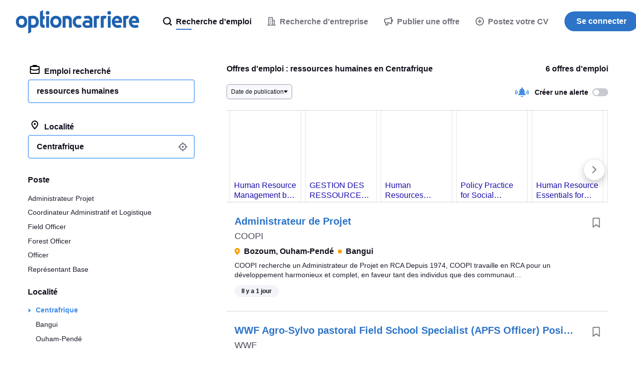

--- FILE ---
content_type: text/html;charset=UTF-8
request_url: https://www.optioncarriere.cf/emploi-ressources-humaines
body_size: 79003
content:
<!DOCTYPE html>
<html lang="fr" dir="ltr">
<head>
  <meta charset="utf-8">
  <meta http-equiv="X-UA-Compatible" content="IE=edge">
  <meta name="format-detection" content="telephone=no">
  




  



  <link rel="preconnect" href="https://static.careerjet.org" crossorigin>
  <link rel="dns-prefetch" href="https://static.careerjet.org">

  <link rel="preconnect" href="//www.google-analytics.com" crossorigin>
  <link rel="dns-prefetch" href="//www.google-analytics.com">

  <link rel="preconnect" href="//www.googletagmanager.com" crossorigin>
  <link rel="dns-prefetch" href="//www.googletagmanager.com">

  <link rel="preconnect" href="//www.google.com" crossorigin>
  <link rel="dns-prefetch" href="//www.google.com">

  <link rel="preconnect" href="https://cvimg.careerjet.net" crossorigin>
  <link rel="dns-prefetch" href="https://cvimg.careerjet.net">

  <link rel="preconnect" href="https://logoimg.careerjet.net" crossorigin>
  <link rel="dns-prefetch" href="https://logoimg.careerjet.net">

  <link rel="preconnect" href="//accounts.google.com" crossorigin>
  <link rel="dns-prefetch" href="//accounts.google.com">



  

  
    <title>Offres d&#39;emploi : ressources humaines en Centrafrique | Optioncarriere</title>
    <meta property="og:title" content="Offres d&#39;emploi : ressources humaines en Centrafrique | Optioncarriere">
  
  
    <meta name="description" content="Consultez nos 6 offres d&#39;emploi ressources humaines en Centrafrique en CDI, CDD ou Intérim publiées sur Optioncarriere. Tous les postes à pourvoir en une seule recherche.">
    <meta property="og:description" content="Consultez nos 6 offres d&#39;emploi ressources humaines en Centrafrique en CDI, CDD ou Intérim publiées sur Optioncarriere. Tous les postes à pourvoir en une seule recherche.">
  
  
    <meta name="keywords" content="ressources humaines, emploi ressources humaines, offres d&#39;emploi ressources humaines, offres ressources humaines">
  
  
    
  
  
    <link rel="canonical" href="https://www.optioncarriere.cf/emploi-ressources-humaines">
    <meta property="og:url" content="https://www.optioncarriere.cf/emploi-ressources-humaines">
  

<meta name="viewport" content="width=device-width, initial-scale=1, minimum-scale=1, maximum-scale=5, user-scalable=yes, shrink-to-fit=no">
<meta property="og:type" content="website">


<meta property="og:image" content="https://static.careerjet.org/images/favicon/og-160x160.png?v=2020022501">
<meta property="og:image:height" content="160">
<meta property="og:image:width" content="160">
<meta property="fb:app_id" content="144852602257992">







<meta name="google-adsense-account" content="ca-pub-6184526169724134">

  


<link rel="shortcut icon" href="https://static.careerjet.org/images/favicon/favicon.ico?v=2020022501" type="image/x-icon">
<link rel="apple-touch-icon" sizes="180x180" href="https://static.careerjet.org/images/favicon/apple-touch-icon.png?v=2020022501">
<link rel="icon" type="image/png" sizes="32x32" href="https://static.careerjet.org/images/favicon/favicon-32x32.png?v=2020022501">
<link rel="icon" type="image/png" sizes="16x16" href="https://static.careerjet.org/images/favicon/favicon-16x16.png?v=2020022501">
<link rel="manifest" href="/site.webmanifest?v=2020022501">
<link rel="mask-icon" href="https://static.careerjet.org/images/favicon/safari-pinned-tab.svg?v=2020022501" color="#2d74c8">
<meta name="msapplication-TileColor" content="#ffffff">
<meta name="theme-color" content="#ffffff">
  




  
  <style>
  
  
  /*! normalize.css v8.0.0 | MIT License | github.com/necolas/normalize.css */button,hr,input{overflow:visible}progress,sub,sup{vertical-align:baseline}[type=checkbox],[type=radio],legend{box-sizing:border-box;padding:0}html{line-height:1.15;-webkit-text-size-adjust:100%}h1{font-size:2em;margin:.67em 0}hr{box-sizing:content-box;height:0}code,kbd,pre,samp{font-family:monospace,monospace;font-size:1em}a{background-color:transparent}abbr[title]{border-bottom:none;text-decoration:underline;-webkit-text-decoration:underline dotted;text-decoration:underline dotted}b,strong{font-weight:bolder}small{font-size:80%}sub,sup{font-size:75%;line-height:0;position:relative}sub{bottom:-.25em}sup{top:-.5em}img{border-style:none}button,input,optgroup,select,textarea{font-family:inherit;font-size:100%;line-height:1.15;margin:0}button,select{text-transform:none}[type=button],[type=reset],[type=submit],button{-webkit-appearance:button}[type=button]::-moz-focus-inner,[type=reset]::-moz-focus-inner,[type=submit]::-moz-focus-inner,button::-moz-focus-inner{border-style:none;padding:0}[type=button]:-moz-focusring,[type=reset]:-moz-focusring,[type=submit]:-moz-focusring,button:-moz-focusring{outline:1px dotted ButtonText}fieldset{padding:.35em .75em .625em}legend{color:inherit;display:table;max-width:100%;white-space:normal}textarea{overflow:auto}[type=number]::-webkit-inner-spin-button,[type=number]::-webkit-outer-spin-button{height:auto}[type=search]{-webkit-appearance:textfield;outline-offset:-2px}[type=search]::-webkit-search-decoration{-webkit-appearance:none}::-webkit-file-upload-button{-webkit-appearance:button;font:inherit}details{display:block}summary{display:list-item}[hidden],template{display:none}.icon{height:1rem;max-width:1.25rem}.icon.icon-l{height:4rem;max-width:6rem}.rtl .icon:not(.dir-fixed){-webkit-transform:scaleX(-1);transform:scaleX(-1)}*{box-sizing:border-box;margin:0;padding:0}html{height:100%;min-height:100vh;min-height:-webkit-fill-available;line-height:1.4}html.action-on,html.filter-on,html.modal-in,html.nav-on,html.search-on{overflow:hidden;position:relative;-ms-touch-action:none;touch-action:none;-webkit-overflow-scrolling:none;-ms-scroll-chaining:none;overscroll-behavior:none}body{position:relative;min-height:100vh;overflow-x:hidden;overflow-y:auto;font-size:16px;font-display:swap;text-rendering:optimizeLegibility;color:#12101c;background:#fff;display:-webkit-box;display:-webkit-flex;display:-ms-flexbox;display:flex;-webkit-box-orient:vertical;-webkit-box-direction:normal;-webkit-flex-direction:column;-ms-flex-direction:column;flex-direction:column;margin:0;-webkit-overflow-scrolling:touch;-ms-scroll-chaining:none;overscroll-behavior:none;font-family:-apple-system,BlinkMacSystemFont,Segoe UI,Roboto,Helvetica,Arial,sans-serif}@media print{body{display:block!important;padding-top:0!important}}@media (max-width:768px){body{padding-top:4rem}}@media (min-width:769px){body{padding-top:5.5rem}}.action_on body,.filter-on body,.modal-in body,.nav-on body,.search-on body{overflow:hidden;-ms-touch-action:none;touch-action:none;-webkit-overflow-scrolling:none;-ms-scroll-chaining:none;overscroll-behavior:none}.action_on body:after{position:fixed;height:100%;width:100%;z-index:18;top:0;left:0;background:rgba(116,115,126,.4)}.jp body,.ko body,.zh body{word-break:keep-all;word-wrap:break-word}.sr{position:absolute!important;opacity:0!important;width:0!important;height:0!important;display:block;overflow:hidden!important;margin:0!important;padding:0!important}.scroll-measure{width:100px;height:100px;overflow:scroll;position:absolute;top:-9999px;left:-9999px}ol,ul{list-style-type:none}table{border-collapse:collapse}p{-webkit-margin-before:0;margin-block-start:0;-webkit-margin-after:0;margin-block-end:0;-webkit-margin-start:0;margin-inline-start:0;-webkit-margin-end:0;margin-inline-end:0}a:not(.btn){color:#428ee6}a:not(.btn):active,a:not(.btn):focus,a:not(.btn):hover{color:#2062af;outline:0}*{-webkit-tap-highlight-color:rgba(255,255,255,0)!important;-webkit-focus-ring-color:hsla(0,0%,100%,0)!important;outline:0!important}[draggable]{-moz-user-select:none;-webkit-user-select:none;-ms-user-select:none;user-select:none;-khtml-user-drag:element;-webkit-user-drag:element}@media (-ms-high-contrast:active),(-ms-high-contrast:none){svg,svg use{pointer-events:none}}*{scrollbar-color:#d4d6de #f8f9fc;scrollbar-width:thin;-ms-scrollbar-base-color:#e1e3eb;scrollbar-base-color:#e1e3eb;-ms-scrollbar-face-color:#e1e3eb;scrollbar-face-color:#e1e3eb;-ms-scrollbar-3dlight-color:#e1e3eb;scrollbar-3dlight-color:#e1e3eb;-ms-scrollbar-highlight-color:#e1e3eb;scrollbar-highlight-color:#e1e3eb;-ms-scrollbar-track-color:#f8f9fc;scrollbar-track-color:#f8f9fc;-ms-scrollbar-arrow-color:#000;scrollbar-arrow-color:#000;-ms-scrollbar-shadow-color:rgba(0,0,0,.3);scrollbar-shadow-color:rgba(0,0,0,.3);-ms-scrollbar-dark-shadow-color:rgba(0,0,0,.3);scrollbar-dark-shadow-color:rgba(0,0,0,.3)}.container{max-width:1200px}.container,.container-fluid{margin:0 auto;padding-right:1rem;padding-left:1rem}.row{display:-webkit-box;display:-webkit-flex;display:-ms-flexbox;display:flex;-webkit-flex-wrap:wrap;-ms-flex-wrap:wrap;flex-wrap:wrap;margin-left:-1rem;margin-right:-1rem;padding:0}.row.row-compact{margin-left:-.5rem;margin-right:-.5rem}.row.row-compact>.col{padding-left:.5rem;padding-right:.5rem;padding-bottom:.5rem}.row.nowrap{-webkit-flex-wrap:nowrap;-ms-flex-wrap:nowrap;flex-wrap:nowrap}.row>.col{padding-left:1rem;padding-right:1rem;padding-bottom:1rem;min-width:0}.row>.col.col-auto{-ms-flex:1 0 auto;-webkit-box-flex:1;-webkit-flex:1 0 auto;flex:1 0 auto}@media all{.col-xs-1{-ms-flex:0 0 8.33333%;max-width:8.33333%;-webkit-box-flex:0;-webkit-flex:0 0 8.33333%;flex:0 0 8.33333%}.col-xs-1,.col-xs-2{min-height:1px;width:100%}.col-xs-2{-ms-flex:0 0 16.66667%;max-width:16.66667%;-webkit-box-flex:0;-webkit-flex:0 0 16.66667%;flex:0 0 16.66667%}.col-xs-3{-ms-flex:0 0 25%;max-width:25%;-webkit-box-flex:0;-webkit-flex:0 0 25%;flex:0 0 25%}.col-xs-3,.col-xs-4{min-height:1px;width:100%}.col-xs-4{-ms-flex:0 0 33.33333%;max-width:33.33333%;-webkit-box-flex:0;-webkit-flex:0 0 33.33333%;flex:0 0 33.33333%}.col-xs-5{-ms-flex:0 0 41.66667%;max-width:41.66667%;-webkit-box-flex:0;-webkit-flex:0 0 41.66667%;flex:0 0 41.66667%}.col-xs-5,.col-xs-6{min-height:1px;width:100%}.col-xs-6{-ms-flex:0 0 50%;max-width:50%;-webkit-box-flex:0;-webkit-flex:0 0 50%;flex:0 0 50%}.col-xs-7{-ms-flex:0 0 58.33333%;max-width:58.33333%;-webkit-box-flex:0;-webkit-flex:0 0 58.33333%;flex:0 0 58.33333%}.col-xs-7,.col-xs-8{min-height:1px;width:100%}.col-xs-8{-ms-flex:0 0 66.66667%;max-width:66.66667%;-webkit-box-flex:0;-webkit-flex:0 0 66.66667%;flex:0 0 66.66667%}.col-xs-9{-ms-flex:0 0 75%;max-width:75%;-webkit-box-flex:0;-webkit-flex:0 0 75%;flex:0 0 75%}.col-xs-10,.col-xs-9{min-height:1px;width:100%}.col-xs-10{-ms-flex:0 0 83.33333%;max-width:83.33333%;-webkit-box-flex:0;-webkit-flex:0 0 83.33333%;flex:0 0 83.33333%}.col-xs-11{-ms-flex:0 0 91.66667%;max-width:91.66667%;-webkit-box-flex:0;-webkit-flex:0 0 91.66667%;flex:0 0 91.66667%}.col-xs-11,.col-xs-12{min-height:1px;width:100%}.col-xs-12{-ms-flex:0 0 100%;max-width:100%;-webkit-box-flex:0;-webkit-flex:0 0 100%;flex:0 0 100%}.col-xs-0{width:0;padding-right:0;padding-left:0}.col-xs-auto{-ms-flex:1 0 auto;-webkit-box-flex:1;-webkit-flex:1 0 auto;flex:1 0 auto}.ltr .col-xs-r{text-align:right}.rtl .col-xs-r{text-align:left}.col-xs-c{text-align:center}}@media (min-width:451px){.col-s-1{-ms-flex:0 0 8.33333%;max-width:8.33333%;-webkit-box-flex:0;-webkit-flex:0 0 8.33333%;flex:0 0 8.33333%}.col-s-1,.col-s-2{min-height:1px;width:100%}.col-s-2{-ms-flex:0 0 16.66667%;max-width:16.66667%;-webkit-box-flex:0;-webkit-flex:0 0 16.66667%;flex:0 0 16.66667%}.col-s-3{-ms-flex:0 0 25%;max-width:25%;-webkit-box-flex:0;-webkit-flex:0 0 25%;flex:0 0 25%}.col-s-3,.col-s-4{min-height:1px;width:100%}.col-s-4{-ms-flex:0 0 33.33333%;max-width:33.33333%;-webkit-box-flex:0;-webkit-flex:0 0 33.33333%;flex:0 0 33.33333%}.col-s-5{-ms-flex:0 0 41.66667%;max-width:41.66667%;-webkit-box-flex:0;-webkit-flex:0 0 41.66667%;flex:0 0 41.66667%}.col-s-5,.col-s-6{min-height:1px;width:100%}.col-s-6{-ms-flex:0 0 50%;max-width:50%;-webkit-box-flex:0;-webkit-flex:0 0 50%;flex:0 0 50%}.col-s-7{-ms-flex:0 0 58.33333%;max-width:58.33333%;-webkit-box-flex:0;-webkit-flex:0 0 58.33333%;flex:0 0 58.33333%}.col-s-7,.col-s-8{min-height:1px;width:100%}.col-s-8{-ms-flex:0 0 66.66667%;max-width:66.66667%;-webkit-box-flex:0;-webkit-flex:0 0 66.66667%;flex:0 0 66.66667%}.col-s-9{-ms-flex:0 0 75%;max-width:75%;-webkit-box-flex:0;-webkit-flex:0 0 75%;flex:0 0 75%}.col-s-10,.col-s-9{min-height:1px;width:100%}.col-s-10{-ms-flex:0 0 83.33333%;max-width:83.33333%;-webkit-box-flex:0;-webkit-flex:0 0 83.33333%;flex:0 0 83.33333%}.col-s-11{-ms-flex:0 0 91.66667%;max-width:91.66667%;-webkit-box-flex:0;-webkit-flex:0 0 91.66667%;flex:0 0 91.66667%}.col-s-11,.col-s-12{min-height:1px;width:100%}.col-s-12{-ms-flex:0 0 100%;max-width:100%;-webkit-box-flex:0;-webkit-flex:0 0 100%;flex:0 0 100%}.col-s-0{width:0;padding-right:0;padding-left:0}.col-s-auto{-ms-flex:1 0 auto;-webkit-box-flex:1;-webkit-flex:1 0 auto;flex:1 0 auto}.ltr .col-s-r{text-align:right}.rtl .col-s-r{text-align:left}.col-s-c{text-align:center}}@media (min-width:769px){.col-m-1{-ms-flex:0 0 8.33333%;max-width:8.33333%;-webkit-box-flex:0;-webkit-flex:0 0 8.33333%;flex:0 0 8.33333%}.col-m-1,.col-m-2{min-height:1px;width:100%}.col-m-2{-ms-flex:0 0 16.66667%;max-width:16.66667%;-webkit-box-flex:0;-webkit-flex:0 0 16.66667%;flex:0 0 16.66667%}.col-m-3{-ms-flex:0 0 25%;max-width:25%;-webkit-box-flex:0;-webkit-flex:0 0 25%;flex:0 0 25%}.col-m-3,.col-m-4{min-height:1px;width:100%}.col-m-4{-ms-flex:0 0 33.33333%;max-width:33.33333%;-webkit-box-flex:0;-webkit-flex:0 0 33.33333%;flex:0 0 33.33333%}.col-m-5{-ms-flex:0 0 41.66667%;max-width:41.66667%;-webkit-box-flex:0;-webkit-flex:0 0 41.66667%;flex:0 0 41.66667%}.col-m-5,.col-m-6{min-height:1px;width:100%}.col-m-6{-ms-flex:0 0 50%;max-width:50%;-webkit-box-flex:0;-webkit-flex:0 0 50%;flex:0 0 50%}.col-m-7{-ms-flex:0 0 58.33333%;max-width:58.33333%;-webkit-box-flex:0;-webkit-flex:0 0 58.33333%;flex:0 0 58.33333%}.col-m-7,.col-m-8{min-height:1px;width:100%}.col-m-8{-ms-flex:0 0 66.66667%;max-width:66.66667%;-webkit-box-flex:0;-webkit-flex:0 0 66.66667%;flex:0 0 66.66667%}.col-m-9{-ms-flex:0 0 75%;max-width:75%;-webkit-box-flex:0;-webkit-flex:0 0 75%;flex:0 0 75%}.col-m-10,.col-m-9{min-height:1px;width:100%}.col-m-10{-ms-flex:0 0 83.33333%;max-width:83.33333%;-webkit-box-flex:0;-webkit-flex:0 0 83.33333%;flex:0 0 83.33333%}.col-m-11{-ms-flex:0 0 91.66667%;max-width:91.66667%;-webkit-box-flex:0;-webkit-flex:0 0 91.66667%;flex:0 0 91.66667%}.col-m-11,.col-m-12{min-height:1px;width:100%}.col-m-12{-ms-flex:0 0 100%;max-width:100%;-webkit-box-flex:0;-webkit-flex:0 0 100%;flex:0 0 100%}.col-m-0{width:0;padding-right:0;padding-left:0}.col-m-auto{-ms-flex:1 0 auto;-webkit-box-flex:1;-webkit-flex:1 0 auto;flex:1 0 auto}.ltr .col-m-r{text-align:right}.rtl .col-m-r{text-align:left}.col-m-c{text-align:center}}@media (min-width:1025px){.col-l-1{-ms-flex:0 0 8.33333%;max-width:8.33333%;-webkit-box-flex:0;-webkit-flex:0 0 8.33333%;flex:0 0 8.33333%}.col-l-1,.col-l-2{min-height:1px;width:100%}.col-l-2{-ms-flex:0 0 16.66667%;max-width:16.66667%;-webkit-box-flex:0;-webkit-flex:0 0 16.66667%;flex:0 0 16.66667%}.col-l-3{-ms-flex:0 0 25%;max-width:25%;-webkit-box-flex:0;-webkit-flex:0 0 25%;flex:0 0 25%}.col-l-3,.col-l-4{min-height:1px;width:100%}.col-l-4{-ms-flex:0 0 33.33333%;max-width:33.33333%;-webkit-box-flex:0;-webkit-flex:0 0 33.33333%;flex:0 0 33.33333%}.col-l-5{-ms-flex:0 0 41.66667%;max-width:41.66667%;-webkit-box-flex:0;-webkit-flex:0 0 41.66667%;flex:0 0 41.66667%}.col-l-5,.col-l-6{min-height:1px;width:100%}.col-l-6{-ms-flex:0 0 50%;max-width:50%;-webkit-box-flex:0;-webkit-flex:0 0 50%;flex:0 0 50%}.col-l-7{-ms-flex:0 0 58.33333%;max-width:58.33333%;-webkit-box-flex:0;-webkit-flex:0 0 58.33333%;flex:0 0 58.33333%}.col-l-7,.col-l-8{min-height:1px;width:100%}.col-l-8{-ms-flex:0 0 66.66667%;max-width:66.66667%;-webkit-box-flex:0;-webkit-flex:0 0 66.66667%;flex:0 0 66.66667%}.col-l-9{-ms-flex:0 0 75%;max-width:75%;-webkit-box-flex:0;-webkit-flex:0 0 75%;flex:0 0 75%}.col-l-10,.col-l-9{min-height:1px;width:100%}.col-l-10{-ms-flex:0 0 83.33333%;max-width:83.33333%;-webkit-box-flex:0;-webkit-flex:0 0 83.33333%;flex:0 0 83.33333%}.col-l-11{-ms-flex:0 0 91.66667%;max-width:91.66667%;-webkit-box-flex:0;-webkit-flex:0 0 91.66667%;flex:0 0 91.66667%}.col-l-11,.col-l-12{min-height:1px;width:100%}.col-l-12{-ms-flex:0 0 100%;max-width:100%;-webkit-box-flex:0;-webkit-flex:0 0 100%;flex:0 0 100%}.col-l-0{width:0;padding-right:0;padding-left:0}.col-l-auto{-ms-flex:1 0 auto;-webkit-box-flex:1;-webkit-flex:1 0 auto;flex:1 0 auto}.ltr .col-l-r{text-align:right}.rtl .col-l-r{text-align:left}.col-l-c{text-align:center}}.lazy{opacity:0;-webkit-transition:opacity .5s ease-in;transition:opacity .5s ease-in}.lazy.lazy-done{opacity:1}.hide{display:none!important}@media (max-width:450px){.hide-xs{display:none!important}}@media (max-width:450px){.show-xs{display:block!important}}@media (min-width:451px) and (max-width:768px){.hide-s{display:none!important}}@media (min-width:451px) and (max-width:768px){.show-s{display:block!important}}@media (min-width:769px) and (max-width:1024px){.hide-m{display:none!important}}@media (min-width:769px) and (max-width:1024px){.show-m{display:block!important}}@media (min-width:1025px){.hide-l{display:none!important}}@media (min-width:1025px){.show-l{display:block!important}}#header{position:fixed;top:0;left:0;width:100%;height:5.5rem;background:#fff;z-index:99;display:-webkit-box;display:-webkit-flex;display:-ms-flexbox;display:flex;border-bottom:1px solid #e1e3eb;-webkit-transition:border-color .2s ease-out;transition:border-color .2s ease-out}@media print{#header{display:block;position:static}}#header.nb{border-bottom:1px solid transparent;-webkit-transition:border-color .2s ease-out;transition:border-color .2s ease-out}@media (max-width:768px){#header{height:4rem}}#header>[rel=home]{height:5.5rem;line-height:5.5rem;padding:1.25rem 2rem;background:0 0;border:none;cursor:pointer;display:inline-block;-webkit-box-flex:0;-webkit-flex:0 0 auto;-ms-flex:0 0 auto;flex:0 0 auto}@media (max-width:768px){#header>[rel=home]{height:4rem;line-height:4rem;padding:1rem}}#header>[rel=home] svg{display:block;fill:#2062af;max-width:100%}@media (max-width:768px){#header>[rel=home] svg{height:2rem;width:auto}[lang=ar] #header>[rel=home] svg{height:24px}}@media (min-width:769px){#header>[rel=home] svg{height:3rem}[lang=ar] #header>[rel=home] svg{height:36px}}#header .for{position:absolute;display:block;color:#c0c0c4;right:2rem;top:50%;-webkit-transform:translate3d(0,-50%,0);transform:translate3d(0,-50%,0);font-weight:500;font-size:.875rem}.rtl #header .for{right:auto;left:2rem}@media (max-width:768px){.ltr #header .for{right:1rem}.rtl #header .for{left:1rem}}#header .close{position:absolute;display:block;top:50%;-webkit-transform:translate3d(0,-50%,0);transform:translate3d(0,-50%,0)}.ltr #header .close{right:0}.rtl #header .close{left:0}@media (max-width:768px){#header .close{height:4rem;width:4rem}}@media (min-width:769px){#header .close{height:5.5rem;width:5.5rem}}#header .close:hover .icon{fill:#12101c}#header .close .icon{fill:#c0c0c4;-webkit-transition:all 2s ease-out;transition:all 2s ease-out;position:absolute;top:50%;left:50%;-webkit-transform:translate3d(-50%,-50%,0);transform:translate3d(-50%,-50%,0)}#header #header-login{position:absolute;right:4rem;top:50%;-webkit-transform:translate3d(0,-50%,0);transform:translate3d(0,-50%,0)}.rtl #header #header-login{right:auto;left:4rem}#footer{-ms-flex-shrink:0;-webkit-flex-shrink:0;-ms-flex-negative:0;flex-shrink:0;margin-top:auto;padding:1rem 2rem 0;border-top:1px solid #d4d6de}@media print{#footer{display:none}}@media (max-width:768px){#footer{padding:1rem 1rem 0;font-size:.875rem}}#footer #footer-links{display:-webkit-box;display:-webkit-flex;display:-ms-flexbox;display:flex;font-size:.875rem;gap:2rem}@media (max-width:768px){#footer #footer-links{-webkit-box-orient:vertical;-webkit-box-direction:normal;-webkit-flex-direction:column;-ms-flex-direction:column;flex-direction:column}}@media (min-width:769px) and (max-width:1024px){#footer #footer-links{-webkit-box-orient:horizontal;-webkit-box-direction:normal;-webkit-flex-direction:row;-ms-flex-direction:row;flex-direction:row}}@media (min-width:1025px){#footer #footer-links{-webkit-box-orient:horizontal;-webkit-box-direction:normal;-webkit-flex-direction:row;-ms-flex-direction:row;flex-direction:row}}#footer #footer-links .intro{-webkit-box-flex:0;-webkit-flex-grow:0;-ms-flex-positive:0;flex-grow:0;-webkit-flex-shrink:0;-ms-flex-negative:0;flex-shrink:0;-webkit-flex-basis:-webkit-calc(33.33333% - 1rem);-ms-flex-preferred-size:calc(33.33333% - 1rem);flex-basis:calc(33.33333% - 1rem)}.ltr #footer #footer-links .intro{padding-right:2rem}.rtl #footer #footer-links .intro{padding-left:2rem}#footer #footer-links .intro svg{display:block;height:30px;margin:0 0 .75rem;fill:#2062af}#footer #footer-links .intro .app{color:#74737e}#footer #footer-links .intro .app p{margin:0 0 .75rem}#footer #footer-links .intro .app img{height:40px;width:136px}#footer #footer-links .links{-webkit-box-flex:0;-webkit-flex-grow:0;-ms-flex-positive:0;flex-grow:0;-webkit-flex-shrink:0;-ms-flex-negative:0;flex-shrink:0;-webkit-flex-basis:-webkit-calc(66.66667% - 1rem);-ms-flex-preferred-size:calc(66.66667% - 1rem);flex-basis:calc(66.66667% - 1rem);display:-webkit-box;display:-webkit-flex;display:-ms-flexbox;display:flex;gap:2rem}@media (max-width:450px){#footer #footer-links .links{-webkit-box-orient:vertical;-webkit-box-direction:normal;-webkit-flex-direction:column;-ms-flex-direction:column;flex-direction:column}}@media (min-width:451px) and (max-width:768px){#footer #footer-links .links{-webkit-box-orient:horizontal;-webkit-box-direction:normal;-webkit-flex-direction:row;-ms-flex-direction:row;flex-direction:row;-webkit-flex-wrap:wrap;-ms-flex-wrap:wrap;flex-wrap:wrap}}@media (min-width:769px) and (max-width:1024px){#footer #footer-links .links{-webkit-box-orient:horizontal;-webkit-box-direction:normal;-webkit-flex-direction:row;-ms-flex-direction:row;flex-direction:row;-webkit-flex-wrap:wrap;-ms-flex-wrap:wrap;flex-wrap:wrap}}@media (min-width:1025px){#footer #footer-links .links{-webkit-box-orient:horizontal;-webkit-box-direction:normal;-webkit-flex-direction:row;-ms-flex-direction:row;flex-direction:row}}@media (max-width:450px){#footer #footer-links .links>div{-webkit-box-flex:0;-webkit-flex:0 0 100%;-ms-flex:0 0 100%;flex:0 0 100%}#footer #footer-links .links>div.off h2 svg{-webkit-transform:rotate(180deg);transform:rotate(180deg)}#footer #footer-links .links>div.off ul{height:0;overflow:hidden;margin:0}}@media (min-width:451px) and (max-width:768px){#footer #footer-links .links>div{-webkit-box-flex:0;-webkit-flex-grow:0;-ms-flex-positive:0;flex-grow:0;-webkit-flex-shrink:0;-ms-flex-negative:0;flex-shrink:0;-webkit-flex-basis:-webkit-calc(50% - 1rem);-ms-flex-preferred-size:calc(50% - 1rem);flex-basis:calc(50% - 1rem)}}@media (min-width:769px) and (max-width:1024px){#footer #footer-links .links>div{-webkit-box-flex:0;-webkit-flex-grow:0;-ms-flex-positive:0;flex-grow:0;-webkit-flex-shrink:0;-ms-flex-negative:0;flex-shrink:0;-webkit-flex-basis:-webkit-calc(50% - 1rem);-ms-flex-preferred-size:calc(50% - 1rem);flex-basis:calc(50% - 1rem)}}@media (min-width:1025px){#footer #footer-links .links>div{-webkit-box-flex:0;-webkit-flex-grow:0;-ms-flex-positive:0;flex-grow:0;-webkit-flex-shrink:0;-ms-flex-negative:0;flex-shrink:0;-webkit-flex-basis:-webkit-calc(25% - 1.33333rem);-ms-flex-preferred-size:calc(25% - 1.33333rem);flex-basis:calc(25% - 1.33333rem)}}#footer #footer-links .links h2{font-weight:500;font-size:.875rem}@media (max-width:450px){#footer #footer-links .links h2{cursor:pointer;display:-webkit-box;display:-webkit-flex;display:-ms-flexbox;display:flex;-webkit-box-align:center;-webkit-align-items:center;-ms-flex-align:center;align-items:center}#footer #footer-links .links h2 svg{height:7px;width:10px;fill:#74737e}.ltr #footer #footer-links .links h2 svg{margin-left:auto}.rtl #footer #footer-links .links h2 svg{margin-right:auto}}@media (min-width:451px){#footer #footer-links .links h2 svg{display:none}}#footer #footer-links .links ul{display:-webkit-box;display:-webkit-flex;display:-ms-flexbox;display:flex;-webkit-box-orient:vertical;-webkit-box-direction:normal;-webkit-flex-direction:column;-ms-flex-direction:column;flex-direction:column;gap:.25rem;color:#74737e;margin:.5rem 0 0;-webkit-transition:all .2s ease-out;transition:all .2s ease-out}#footer #footer-links .links ul a{color:#74737e;-webkit-transition:all .1s ease-out;transition:all .1s ease-out;text-decoration:none}#footer #footer-links .links ul a:hover{color:#428ee6}#footer #footer-corporate{margin-top:1.5rem;padding:1rem 0;font-size:.875rem;text-transform:uppercase;color:#74737e;display:-webkit-box;display:-webkit-flex;display:-ms-flexbox;display:flex;-webkit-box-align:center;-webkit-align-items:center;-ms-flex-align:center;align-items:center;border-top:1px solid #e8eaf0}@media (max-width:450px){#footer #footer-corporate{margin-left:-1rem;margin-right:-1rem}}@media (max-width:768px){#footer #footer-corporate{-webkit-box-orient:vertical;-webkit-box-direction:normal;-webkit-flex-direction:column;-ms-flex-direction:column;flex-direction:column;text-align:center}}@media (min-width:769px){#footer #footer-corporate{-webkit-box-orient:horizontal;-webkit-box-direction:reverse;-webkit-flex-direction:row-reverse;-ms-flex-direction:row-reverse;flex-direction:row-reverse}}#footer #footer-corporate .copyright strong{font-weight:700}@media (max-width:768px){#footer #footer-corporate .copyright{font-size:.75rem}}#footer #footer-corporate>*{-webkit-box-flex:0;-webkit-flex:0 0 auto;-ms-flex:0 0 auto;flex:0 0 auto}@media (max-width:768px){#footer #footer-corporate>*{margin:.25rem 0}}@media (min-width:769px){#footer #footer-corporate>.offside{margin-left:auto}.rtl #footer #footer-corporate>.offside{margin-left:0;margin-right:auto}}#footer-country button{background:0 0;border:none;cursor:pointer;color:#4b4956;-webkit-transition:color .2s linear;transition:color .2s linear;position:relative}.ltr #footer-country button{padding-left:2rem}.rtl #footer-country button{padding-right:2rem}#footer-country button:hover{color:#4b4956}#footer-country button .flag{vertical-align:sub;margin:0;position:absolute;top:50%;-webkit-transform:translateY(-50%);transform:translateY(-50%)}.ltr #footer-country button .flag{left:0}.rtl #footer-country button .flag{right:0}#footer-country button .icon:not(.flag){width:.7rem;height:.4rem;vertical-align:baseline;border:none;-webkit-transform:none;transform:none;fill:#74737e}.ltr #footer-country button .icon:not(.flag){margin:0 0 0 .5rem}.rtl #footer-country button .icon:not(.flag){margin:0 .5rem 0 0}@media print{#nav{display:none!important}}#nav .btn-primary{background:#2d74c8}#nav .btn-primary:hover{background:#2062af}@media (max-width:768px){#nav{position:fixed;top:4rem;right:0;-webkit-transform:translate3d(100%,0,0);transform:translate3d(100%,0,0);height:-webkit-calc(100vh - 4rem);height:calc(100vh - 4rem);width:100vw;z-index:100;background:0 0;-webkit-transition:opacity .1s ease-in,-webkit-transform .2s ease-out;transition:opacity .1s ease-in,-webkit-transform .2s ease-out;transition:transform .2s ease-out,opacity .1s ease-in;transition:transform .2s ease-out,opacity .1s ease-in,-webkit-transform .2s ease-out;opacity:0}body.still #nav{-webkit-transition:none;transition:none}.nav-on #nav{-webkit-transform:translateZ(0);transform:translateZ(0);background:#fff;opacity:1}#nav #nav-inner{overflow-x:hidden;overflow-y:scroll;min-height:100%;height:100%;z-index:90;padding-bottom:10rem}#nav #nav-inner #nav-jobseeker{-webkit-box-ordinal-group:2;-webkit-order:1;-ms-flex-order:1;order:1}#nav #nav-inner #nav-companies{-webkit-box-ordinal-group:3;-webkit-order:2;-ms-flex-order:2;order:2}#nav #nav-inner #nav-recent-searches{-webkit-box-ordinal-group:4;-webkit-order:3;-ms-flex-order:3;order:3}#nav #nav-inner #nav-add-website,#nav #nav-inner #nav-post-cv{-webkit-box-ordinal-group:5;-webkit-order:4;-ms-flex-order:4;order:4}#nav #nav-inner #nav-advertiser{-webkit-box-ordinal-group:6;-webkit-order:5;-ms-flex-order:5;order:5}#nav #nav-inner #nav-login{-webkit-box-ordinal-group:7;-webkit-order:6;-ms-flex-order:6;order:6}#nav #nav-inner #nav-user{-webkit-box-ordinal-group:8;-webkit-order:7;-ms-flex-order:7;order:7}#nav #nav-inner #nav-contact-us>a{padding-bottom:1.5rem}#nav #nav-inner #nav-contact-us>a .icon{top:35%}#nav #nav-inner>ul>li:not(.main):not(.hide-s):not(.hide-xs)+.sep{margin-top:1rem}#nav #nav-inner>ul>li.main a:not(.btn){font-weight:600;padding-top:1.5rem;padding-bottom:1.25rem}#nav #nav-inner>ul>li.main a:not(.btn) .icon{margin-top:2px}#nav #nav-inner>ul>li.main+:not(.main) a{padding-top:0}#nav #nav-inner>ul>li.sep{border-top:1px solid #e1e3eb}#nav #nav-inner>ul>li.adv a:not(.btn){background:rgba(255,244,220,.4)}#nav #nav-inner>ul>li.adv.active a:not(.btn):after{background:#fa9f00}#nav #nav-inner>ul>li#nav-user a:not(.btn){color:#428ee6}#nav #nav-inner>ul>li#nav-user a:not(.btn) .icon{fill:#428ee6;height:1.4rem}#nav #nav-inner>ul>li#nav-user a:not(.btn) .photo{width:1.4rem;height:1.4rem;border-radius:50%}#nav #nav-inner>ul>li#nav-advertiser.active a:not(.btn):after{background:#fa9f00}#nav #nav-inner>ul>li#nav-partner{margin-top:1rem}#nav #nav-inner>ul>li#nav-add-website{padding:1rem 3rem}#nav #nav-inner>ul>li#nav-login{padding-top:4rem;text-align:center}#nav #nav-inner>ul>li#nav-login .btn-m{padding:0 2.5rem;height:3rem;line-height:3rem}#nav #nav-inner>ul>li.active a:not(.btn){color:#12101c}#nav #nav-inner>ul>li.active a:not(.btn):after{content:"";width:4px;height:2rem;background:#2d74c8;position:absolute;top:50%;-webkit-transform:translate3d(0,-50%,0);transform:translate3d(0,-50%,0);display:block;-webkit-transition:background .1s ease-out,left .1s ease-out,right .1s ease-out;transition:background .1s ease-out,left .1s ease-out,right .1s ease-out}.ltr #nav #nav-inner>ul>li.active a:not(.btn):after{left:0}.rtl #nav #nav-inner>ul>li.active a:not(.btn):after{right:0}#nav #nav-inner>ul>li.active a:not(.btn) .icon{fill:#12101c}#nav #nav-inner>ul>li.active a:not(.btn) .icon.icon-inline{fill:#428ee6}#nav #nav-inner>ul>li a:not(.btn){display:block;color:#4b4956;text-decoration:none;font-weight:400;padding:.5rem 3rem;position:relative;-webkit-transition:all .2s ease-out;transition:all .2s ease-out}#nav #nav-inner>ul>li a:not(.btn) small{display:block}#nav #nav-inner>ul>li a:not(.btn) .icon{position:absolute;top:50%;-webkit-transform:translate3d(0,-50%,0);transform:translate3d(0,-50%,0);-webkit-transition:all .2s ease-out;transition:all .2s ease-out;fill:#74737e;height:1.125rem}.ltr #nav #nav-inner>ul>li a:not(.btn) .icon{left:1rem}.rtl #nav #nav-inner>ul>li a:not(.btn) .icon{right:1rem}#nav #nav-inner>ul>li a:not(.btn) .icon.icon-inline{position:static;vertical-align:sub;-webkit-transform:none;transform:none;fill:#74737e}.ltr #nav #nav-inner>ul>li a:not(.btn) .icon.icon-inline{margin-left:.5rem}.rtl #nav #nav-inner>ul>li a:not(.btn) .icon.icon-inline{mragin-right:.5rem}#nav #nav-inner>ul>li a:not(.btn) .photo{position:absolute;top:50%;margin-top:2px;-webkit-transform:translate3d(0,-50%,0);transform:translate3d(0,-50%,0)}.ltr #nav #nav-inner>ul>li a:not(.btn) .photo{left:1rem}.rtl #nav #nav-inner>ul>li a:not(.btn) .photo{right:1rem}}@media (min-width:769px){#nav{-webkit-box-flex:1;-webkit-flex:1 1 auto;-ms-flex:1 1 auto;flex:1 1 auto}#nav #nav-inner #nav-jobseeker{-webkit-box-ordinal-group:2;-webkit-order:1;-ms-flex-order:1;order:1}#nav #nav-inner #nav-companies{-webkit-box-ordinal-group:3;-webkit-order:2;-ms-flex-order:2;order:2}#nav #nav-inner #nav-advertiser{-webkit-box-ordinal-group:4;-webkit-order:3;-ms-flex-order:3;order:3}#nav #nav-inner #nav-add-website,#nav #nav-inner #nav-post-cv{-webkit-box-ordinal-group:5;-webkit-order:4;-ms-flex-order:4;order:4}#nav #nav-inner #nav-login{-webkit-box-ordinal-group:6;-webkit-order:5;-ms-flex-order:5;order:5}#nav #nav-inner #nav-user{-webkit-box-ordinal-group:7;-webkit-order:6;-ms-flex-order:6;order:6}#nav #nav-inner>ul{list-style-type:none;white-space:nowrap;display:-webkit-box;display:-webkit-flex;display:-ms-flexbox;display:flex}.ltr #nav #nav-inner>ul{padding:0 2rem 0 0}.rtl #nav #nav-inner>ul{padding:0 0 0 2rem}#nav #nav-inner>ul>li{-webkit-box-flex:0;-webkit-flex:0 0 auto;-ms-flex:0 0 auto;flex:0 0 auto;position:relative}.ltr #nav #nav-inner>ul>li.offside{margin-left:auto}.rtl #nav #nav-inner>ul>li.offside{margin-right:auto}#nav #nav-inner>ul>li#nav-post-cv a>.icon:last-child,#nav #nav-inner>ul>li#nav-post-cv:hover .icon:first-child{display:none}#nav #nav-inner>ul>li#nav-post-cv:hover .icon:last-child{display:inline}#nav #nav-inner>ul>li#nav-add-website{display:-webkit-box;display:-webkit-flex;display:-ms-flexbox;display:flex;-webkit-box-align:center;-webkit-align-items:center;-ms-flex-align:center;align-items:center}#nav #nav-inner>ul>li#nav-login{position:relative;padding:1.45rem 0}.ltr #nav #nav-inner>ul>li#nav-login{padding-left:1rem}.rtl #nav #nav-inner>ul>li#nav-login{padding-right:1rem}#nav #nav-inner>ul>li#nav-user{position:relative;padding:1.65rem 0}.ltr #nav #nav-inner>ul>li#nav-user{padding-left:1rem}.rtl #nav #nav-inner>ul>li#nav-user{padding-right:1rem}#nav #nav-inner>ul>li#nav-user>.photo{border-radius:50%;display:inline-block;height:2rem;width:2rem}#nav #nav-inner>ul>li#nav-advertiser.active>a:not(.btn):after,#nav #nav-inner>ul>li#nav-advertiser:hover>a:not(.btn):after{background:#fa9f00}#nav #nav-inner>ul>li.active a{color:#12101c!important}#nav #nav-inner>ul>li.active a .icon{fill:#12101c}#nav #nav-inner>ul>li.active>a:not(.btn).highlight,#nav #nav-inner>ul>li:hover>a:not(.btn).highlight{color:#2d74c8}#nav #nav-inner>ul>li.active>a:not(.btn).highlight .icon,#nav #nav-inner>ul>li:hover>a:not(.btn).highlight .icon{fill:#2d74c8}#nav #nav-inner>ul>li.active>a:not(.btn):after,#nav #nav-inner>ul>li:hover>a:not(.btn):after{background:#2d74c8}}@media (min-width:769px) and (max-width:1024px){.ltr #nav #nav-inner>ul>li.active>a:not(.btn):after,.ltr #nav #nav-inner>ul>li:hover>a:not(.btn):after{left:1rem}}@media (min-width:769px) and (min-width:1025px){.ltr #nav #nav-inner>ul>li.active>a:not(.btn):after,.ltr #nav #nav-inner>ul>li:hover>a:not(.btn):after{left:2.6rem}}@media (min-width:769px) and (max-width:1024px){.rtl #nav #nav-inner>ul>li.active>a:not(.btn):after,.rtl #nav #nav-inner>ul>li:hover>a:not(.btn):after{right:1rem}}@media (min-width:769px) and (min-width:1025px){.rtl #nav #nav-inner>ul>li.active>a:not(.btn):after,.rtl #nav #nav-inner>ul>li:hover>a:not(.btn):after{right:2.6rem}}@media (min-width:769px){#nav #nav-inner>ul>li.active>div,#nav #nav-inner>ul>li:hover>div{opacity:1;-webkit-transform:translateZ(0);transform:translateZ(0)}#nav #nav-inner>ul>li>a:not(.btn){display:block;height:5.5rem;line-height:5.5rem;padding:0 1rem;text-decoration:none;color:#74737e;font-weight:600;-webkit-transition:color .2s ease-out,height .15s linear,line-height .15s linear;transition:color .2s ease-out,height .15s linear,line-height .15s linear;position:relative}#nav #nav-inner>ul>li>a:not(.btn).highlight:after{opacity:0}}@media (min-width:769px) and (max-width:768px){#nav #nav-inner>ul>li>a:not(.btn){height:4rem;line-height:4rem}}@media (min-width:769px){#nav #nav-inner>ul>li>a:not(.btn):after{content:"";height:2px;border-radius:2px;background:0 0;position:absolute;bottom:1.75rem;display:block;-webkit-transition:background .1s ease-out,left .1s ease-out,right .1s ease-out;transition:background .1s ease-out,left .1s ease-out,right .1s ease-out}}@media (min-width:769px) and (max-width:1024px){#nav #nav-inner>ul>li>a:not(.btn):after{width:1.1rem}}@media (min-width:769px) and (min-width:1025px){#nav #nav-inner>ul>li>a:not(.btn):after{width:2rem}}@media (min-width:769px){.ltr #nav #nav-inner>ul>li>a:not(.btn):after{left:0}.rtl #nav #nav-inner>ul>li>a:not(.btn):after{right:0}#nav #nav-inner>ul>li .icon:not(.icon-s){margin:0 .25rem 0 0;width:1.1rem;height:1.15rem;-webkit-transition:fill .2s ease-out;transition:fill .2s ease-out;fill:#74737e}#nav #nav-inner>ul>li .icon:not(.icon-s):not(.icon-user){vertical-align:text-bottom}#nav #nav-inner>ul>li .icon:not(.icon-s).icon-user{height:2rem;width:2rem;max-width:2rem;fill:#428ee6;cursor:pointer;margin:0;vertical-align:sub}.rtl #nav #nav-inner>ul>li .icon:not(.icon-s).icon-user{margin:0}#nav #nav-inner>ul>li .icon:not(.icon-s).icon-user-over{display:none;border-radius:50%;box-shadow:0 8px 16px 0 rgba(18,16,28,.15)}.rtl #nav #nav-inner>ul>li .icon:not(.icon-s){margin:0 0 0 .25rem}#nav #nav-inner>ul>li:hover .icon.icon-user{display:none}#nav #nav-inner>ul>li:hover .icon.icon-user-over{display:block}#nav #nav-inner>ul>li>div{opacity:0;position:absolute;top:75%;background:#fff;box-shadow:0 0 16px 0 rgba(18,16,28,.14);border-radius:3px;-webkit-transform:translate3d(-50%,-1000%,0);transform:translate3d(-50%,-1000%,0);-webkit-transition:opacity .2s ease-out,-webkit-transform 0s linear;transition:opacity .2s ease-out,-webkit-transform 0s linear;transition:opacity .2s ease-out,transform 0s linear;transition:opacity .2s ease-out,transform 0s linear,-webkit-transform 0s linear;border:1px solid #428ee6;min-width:20rem;font-size:.875rem;padding:0}.ltr #nav #nav-inner>ul>li>div{right:0;text-align:left}.rtl #nav #nav-inner>ul>li>div{left:0;text-align:right}#nav #nav-inner>ul>li>div .name{display:block;font-size:1rem;font-weight:700;padding:1.25rem 1.25rem 0}#nav #nav-inner>ul>li>div .email{display:block;font-size:.875rem;color:#74737e;font-weight:400;padding:0 1.25rem}#nav #nav-inner>ul>li>div>a{color:#12101c;text-decoration:underline;font-size:.875rem;display:block;margin:8px 0 0;padding:0 1.25rem}#nav #nav-inner>ul>li>div ul{border-top:1px solid #e1e3eb;padding:8px;margin-top:1rem}#nav #nav-inner>ul>li>div ul.sa{border-top:none;margin-top:0}#nav #nav-inner>ul>li>div ul>li>a{text-decoration:none;display:block;height:auto;padding:.75rem;line-height:1.2;-webkit-transition:all .2s ease-out;transition:all .2s ease-out;color:#2d74c8;background:#fff;border-radius:3px;margin:0}#nav #nav-inner>ul>li>div ul>li>a:after{display:none}#nav #nav-inner>ul>li>div ul>li>a:hover{background:#f2f4f8}#nav #nav-inner>ul>li>div ul>li:last-child:not(:first-child){border-top:1px solid #e1e3eb;padding-top:.5rem;margin-top:.5rem}#nav #nav-inner>ul>li>div ul>li:last-child a{color:#428ee6!important;font-weight:600}}#nav-toggle{position:absolute;top:50%;-webkit-transform:translate3d(0,-50%,0);transform:translate3d(0,-50%,0);right:0;height:4rem;width:4rem;padding:1rem;background:0 0;border:none;cursor:pointer;z-index:101}@media print{#nav-toggle{display:none!important}}.rtl #nav-toggle{right:auto;left:0}#nav-toggle>.icon{height:1rem;position:absolute;top:50%;left:50%;-webkit-transform:translate3d(-50%,-50%,0);transform:translate3d(-50%,-50%,0);-webkit-transition:opacity .2s ease-in;transition:opacity .2s ease-in}body.still #nav-toggle>.icon{-webkit-transition:none;transition:none}#nav-toggle>.icon.icon-hamburger{opacity:1}.nav-on #nav-toggle>.icon.icon-hamburger{opacity:0}#nav-toggle>.icon.icon-cross{opacity:0;max-height:40%;max-width:40%}.nav-on #nav-toggle>.icon.icon-cross{opacity:.4}#not-found .title{margin-top:6rem;text-align:center}@media (max-width:768px){#not-found .title{margin-top:2rem;margin-bottom:2.75rem}}#not-found .title svg{height:4rem;display:block;margin:0 auto 2rem;fill:#1e1c2c}#not-found .title h1{font-size:3rem;font-weight:700;margin:0 0 1.25rem}@media (max-width:768px){#not-found .title h1{font-size:1.5rem;margin:0 0 .5rem}}#not-found .title p{font-size:1.5rem;color:#9e9da6;margin-bottom:6rem}@media (max-width:768px){#not-found .title p{font-size:1rem;margin-bottom:0}}#not-found>.return{margin-top:2rem;font-size:1.125rem;font-weight:500;text-align:center;color:#4b4956}@media (max-width:768px){#not-found>.return{font-size:1rem;margin-top:1rem;font-weight:400}}#not-found>.return a{text-decoration:none;color:#428ee6}#not-found>.return a :hover{text-decoration:underline}#not-found .jobs-contextual,#not-found .recent-searches{margin:6.25rem auto 0;max-width:45rem}@media (max-width:768px){#not-found .jobs-contextual,#not-found .recent-searches{margin:2.5rem auto 0}}#cookie-consent{background:#e4f0ff;padding:.66667rem 2rem;font-size:.875rem;margin-left:-2rem;margin-right:-2rem}@media (max-width:768px){#cookie-consent{margin-left:-1rem;margin-right:-1rem;text-align:center}}#cookie-consent a{color:#1c76e0;text-decoration:none;font-weight:500}#cookie-consent a:hover{text-decoration:underline}#cookie-consent .btn{margin:0 0 0 1rem}.rtl #cookie-consent .btn{margin:0 1rem 0 0}@media (max-width:451px){#cookie-consent .btn{margin:.33333rem 0 0 1rem}}#svg-lib{display:none}#main{display:block;-webkit-flex:1 0 auto;-ms-flex:1 0 auto;-webkit-box-flex:1;flex:1 0 auto}@media not print{#main{border-bottom:2rem solid #fff}}.grecaptcha-badge{display:none!important}.flag{height:1.25rem;width:1.25rem;display:inline-block;border-radius:50%;border:1px solid #c0c0c4;overflow:hidden}svg.flag{border:none}@-webkit-keyframes svg_wait_rotation{0%{-webkit-transform:translate3d(-50%,-50%,0) rotate(0);transform:translate3d(-50%,-50%,0) rotate(0)}to{-webkit-transform:translate3d(-50%,-50%,0) rotate(1turn);transform:translate3d(-50%,-50%,0) rotate(1turn)}}@keyframes svg_wait_rotation{0%{-webkit-transform:translate3d(-50%,-50%,0) rotate(0);transform:translate3d(-50%,-50%,0) rotate(0)}to{-webkit-transform:translate3d(-50%,-50%,0) rotate(1turn);transform:translate3d(-50%,-50%,0) rotate(1turn)}}#modal-mask{position:fixed;top:0;left:0;background:rgba(116,115,126,.4);height:100%;width:100%;z-index:-99;opacity:0;-webkit-transition:all .1s linear;transition:all .1s linear}.modal-in #modal-mask{z-index:999;opacity:1}#modal-mask>svg{position:absolute;top:50%;left:50%;-webkit-transform:translate3d(-50%,-50%,0) rotate(0);transform:translate3d(-50%,-50%,0) rotate(0);height:4rem;width:4rem;fill:#9e9da6;opacity:0;-webkit-transition:opacity .2s ease-in;transition:opacity .2s ease-in;-webkit-transform-origin:center;transform-origin:center}#modal-mask.wait>svg{opacity:1;-webkit-animation:svg_wait_rotation 2s linear infinite;animation:svg_wait_rotation 2s linear infinite}#modal{position:fixed;top:0;left:0;height:100%;width:100%;overflow-x:hidden;overflow-y:auto;z-index:-1;opacity:0}#modal.modal-toload{opacity:0!important}@media (max-width:768px){#modal.modal-apply{overflow-y:hidden;-ms-scroll-chaining:none;overscroll-behavior:none}#modal.modal-apply #modal-inner{padding:0!important;width:100vw!important;height:100vh!important;top:0!important;max-width:none;left:0!important;right:0!important;overflow:hidden;-ms-scroll-chaining:none;overscroll-behavior:none;-webkit-transform:translateZ(0);transform:translateZ(0)}#modal.modal-apply #modal-dialog{padding:0!important;width:100%!important;height:100%!important;border-radius:0;margin-bottom:0!important;overflow:hidden;-ms-scroll-chaining:none;overscroll-behavior:none}#modal.modal-apply #modal-dialog .modal-content{width:100%!important;height:100%!important;-webkit-overflow-scrolling:touch;overflow:auto;-ms-scroll-chaining:none;overscroll-behavior:none}#modal.modal-apply #modal-dialog iframe{width:100%!important;height:99%!important;-webkit-transform:translateZ(0);transform:translateZ(0);-ms-scroll-chaining:none;overscroll-behavior:none}}@media (min-width:769px){#modal.modal-apply #modal-dialog{padding:0!important}#modal.modal-apply #modal-dialog iframe{border-radius:10px}}#modal.modal-apply #modal-close{display:none}#modal.modal-std{-webkit-transform:translate3d(0,-100%,0);transform:translate3d(0,-100%,0)}@media (max-width:768px){#modal.modal-std #modal-inner{top:1rem}}@media (min-width:769px){#modal.modal-std #modal-inner{top:1.5rem}}#modal.modal-actions{-webkit-transform:translate3d(0,100%,0);transform:translate3d(0,100%,0)}#modal.modal-actions #modal-close{display:none}@media (max-width:768px){#modal.modal-actions #modal-inner{bottom:1rem}}@media (min-width:769px){#modal.modal-actions #modal-inner{bottom:1.5rem}}#modal.modal-actions #modal-inner #modal-dialog{margin-bottom:0;padding:0}#modal.modal-actions #modal-inner .actions-list>li{display:-webkit-box;display:-webkit-flex;display:-ms-flexbox;display:flex;-webkit-box-align:center;-webkit-align-items:center;-ms-flex-align:center;align-items:center}#modal.modal-actions #modal-inner .actions-list>li:first-child>a:not(.btn){padding-top:1.2rem!important}#modal.modal-actions #modal-inner .actions-list>li:not(:last-child)>a:not(.btn){border-bottom:1px solid #e8eaf0}#modal.modal-actions #modal-inner .actions-list>li>a:not(.btn){padding:1rem;display:block;text-align:center;text-decoration:none;font-weight:500;-webkit-box-flex:1;-webkit-flex:1 1 auto;-ms-flex:1 1 auto;flex:1 1 auto}#modal.modal-actions #modal-inner .actions-list>li>a:not(.btn):not(.text-gray){color:#428ee6}#modal.modal-actions #modal-inner .actions-list>li>a:not(.btn).text-gray{color:#74737e}#modal.modal-actions #modal-inner .actions-list>li>a:not(.btn) span{display:inline-block;color:#c0c0c4;margin:0 0 0 .5rem}.rtl #modal.modal-actions #modal-inner .actions-list>li>a:not(.btn) span{margin:0 .5rem 0 0}#modal.modal-actions #modal-inner .actions-list>li .btn{width:-webkit-calc(100% - 2rem);width:calc(100% - 2rem);margin:1rem;-webkit-box-flex:1;-webkit-flex:1 1 auto;-ms-flex:1 1 auto;flex:1 1 auto}#modal.modal-actions #modal-inner .actions-list>li .btn-delete{background-color:#f2f4f8;color:#fa5d46!important;font-weight:400}#modal.modal-actions #modal-inner .actions-list>li .check{fill:#c8cad2;width:.85rem}#modal.modal-actions #modal-inner .actions-list>li .check.on{fill:#33af7a}.ltr #modal.modal-actions #modal-inner .actions-list>li .check{margin-left:8px}.rtl #modal.modal-actions #modal-inner .actions-list>li .check{margin-right:8px}.modal-in #modal{z-index:1000;opacity:1;-webkit-transition:opacity .1s linear,-webkit-transform .2s linear;transition:opacity .1s linear,-webkit-transform .2s linear;transition:opacity .1s linear,transform .2s linear;transition:opacity .1s linear,transform .2s linear,-webkit-transform .2s linear;-webkit-transform:translateZ(0);transform:translateZ(0)}#modal #modal-inner{position:absolute}@media (max-width:768px){#modal #modal-inner{left:1rem;margin:0 auto;width:-webkit-calc(100% - 2rem);width:calc(100% - 2rem)}}@media (min-width:769px){#modal #modal-inner{margin:0 auto;left:50%;-webkit-transform:translate3d(-50%,0,0);transform:translate3d(-50%,0,0);width:43.75rem;max-width:-webkit-calc(100% - 2rem);max-width:calc(100% - 2rem)}}#modal #modal-dialog{background:#fff;border-radius:10px}@media (max-width:768px){#modal #modal-dialog{padding:1rem;margin:0 0 1rem;border-radius:20px}}@media (min-width:769px){#modal #modal-dialog{padding:2.5rem;margin-bottom:1.5rem}}#modal #modal-dialog.wait{background:#fff url([data-uri]) 50% no-repeat;background-size:4rem 4rem}#modal #modal-dialog h1{margin:0 0 2rem;font-size:1.5rem;font-weight:400}#modal #modal-dialog .modal-content>:first-child{margin-top:0}#modal #modal-dialog .modal-content>:last-child{margin-bottom:0}@media screen and (max-width:768px){#modal #modal-dialog .modal-content .intro-warn{text-align:center}}#modal #modal-close{font-size:.875rem;border:none;background:0 0;height:3rem;width:3rem;cursor:pointer;position:absolute;top:1.5rem}@media (max-width:768px){#modal #modal-close{top:.5rem}}#modal #modal-close:hover svg{fill:#74737e;-webkit-transition:fill .2s ease-in;transition:fill .2s ease-in}#modal #modal-close svg{width:1.25rem;max-width:1.25rem;height:1.25rem;fill:#c0c0c4}@media (max-width:768px){#modal #modal-close svg{width:1rem;max-width:1rem;height:1rem}}.ltr #modal #modal-close{right:1.5rem}@media (max-width:768px){.ltr #modal #modal-close{right:.5rem}}.rtl #modal #modal-close{left:1.5rem}@media (max-width:768px){.rtl #modal #modal-close{left:.5rem}}.modal-header{margin-bottom:2rem}@media screen and (max-width:768px){.modal-header{text-align:center;padding-top:1rem}.modal-header .img,.modal-header img,.modal-header>svg{margin:0 auto 2rem}}@media screen and (min-width:769px){.modal-header{display:-webkit-box;display:-webkit-flex;display:-ms-flexbox;display:flex;-webkit-box-align:center;-webkit-align-items:center;-ms-flex-align:center;align-items:center}.ltr .modal-header .img,.ltr .modal-header img,.ltr .modal-header>svg{margin-right:2rem}.rtl .modal-header .img,.rtl .modal-header img,.rtl .modal-header>svg{margin-left:2rem}}.modal-header .img,.modal-header img,.modal-header>svg{display:block;height:5rem;width:5rem}@media screen and (min-width:769px){.modal-header .img,.modal-header img,.modal-header>svg{-webkit-box-flex:0;-webkit-flex:0 0 5rem;-ms-flex:0 0 5rem;flex:0 0 5rem}}.modal-header .img,.modal-header img{border-radius:50%;overflow:hidden}.modal-header .img{position:relative;background:#e6f2ff}.modal-header .img>svg{position:absolute;top:50%;left:50%;-webkit-transform:translate3d(-50%,-50%,0);transform:translate3d(-50%,-50%,0);max-height:45%;max-width:45%}@media screen and (min-width:769px){.modal-header>div{-webkit-box-flex:1;-webkit-flex:1 1 auto;-ms-flex:1 1 auto;flex:1 1 auto}}.modal-header>div h2{font-weight:600;color:#12101c;margin:0 0 .5rem}@media screen and (max-width:768px){.modal-header>div h2{font-size:1.125rem}}@media screen and (min-width:769px){.modal-header>div h2{font-size:1.25rem}}.modal-header>div p{color:#4b4956}@media screen and (max-width:768px){.modal-header>div p{font-size:.875rem}}@-webkit-keyframes btn_wait_rotation{0%{-webkit-transform:rotate(0) translate3d(0,-50%,0);transform:rotate(0) translate3d(0,-50%,0)}to{-webkit-transform:rotate(1turn) translate3d(0,-50%,0);transform:rotate(1turn) translate3d(0,-50%,0)}}@keyframes btn_wait_rotation{0%{-webkit-transform:rotate(0) translate3d(0,-50%,0);transform:rotate(0) translate3d(0,-50%,0)}to{-webkit-transform:rotate(1turn) translate3d(0,-50%,0);transform:rotate(1turn) translate3d(0,-50%,0)}}.btn{color:#fff!important;border-radius:5px;border:none;height:3rem;line-height:3rem;padding:0 2.5rem;font-size:1rem;font-weight:600;cursor:pointer;-webkit-transition:background-color .2s ease-out,border .2s ease-out,color .2s ease-out,box-shadow .2s ease-out,opacity .2s ease-out;transition:background-color .2s ease-out,border .2s ease-out,color .2s ease-out,box-shadow .2s ease-out,opacity .2s ease-out;-webkit-transform:translateZ(0);transform:translateZ(0);display:-webkit-inline-box;display:-webkit-inline-flex;display:-ms-inline-flexbox;display:inline-flex;-webkit-box-align:center;-webkit-align-items:center;-ms-flex-align:center;align-items:center;-webkit-box-pack:center;-webkit-justify-content:center;-ms-flex-pack:center;justify-content:center;text-decoration:none!important;text-align:center;white-space:nowrap;background-color:#c8cad2}.btn:hover{background-color:#babcc7}.btn.btn-shadow{box-shadow:0 8px 16px 0 rgba(18,16,28,.14)}.btn[disabled],.btn[disabled]:hover{background-color:#e8eaf0!important;color:#c0c0c4!important;cursor:default;box-shadow:none!important}.btn.btn-r{border-radius:3rem}.btn.btn-full{width:100%;text-align:center}.btn.btn-wide{padding:0 4.5rem}.btn.btn-c{padding:0 1.25rem}.btn.btn-s{padding:0 1rem;height:2rem;line-height:2rem;font-size:.875rem}.btn.btn-s.btn-r{border-radius:2rem}.btn.btn-s .icon{height:12px;width:12px}.btn.btn-m{padding:0 1.5rem;height:2.5rem;line-height:2.5rem}.btn.btn-m .icon{height:14px;width:14px}.btn.btn-l{font-size:1.125rem}.btn.btn-l .icon{height:18px;width:18px}.btn.btn-wait .icon-wait{-webkit-animation:btn_wait_rotation 2s linear infinite;animation:btn_wait_rotation 2s linear infinite;-webkit-transform-origin:50% 0;transform-origin:50% 0}.btn.btn-primary{background-color:#428ee6}.btn.btn-primary:hover{background-color:#2d74c8}.btn.btn-primary .icon{fill:#fff}.btn.btn-primary-inverted{background-color:#fff;box-shadow:inset 0 0 0 2px #428ee6;color:#4b4956!important}.btn.btn-primary-inverted:hover{background-color:#f8f9fc}.btn.btn-primary-inverted .icon{fill:#4b4956}.btn.btn-secondary{background-color:#21beec}.btn.btn-secondary:hover{background-color:#13b2e0}.btn.btn-secondary .icon{fill:#fff}.btn.btn-success{background-color:#4fc090}.btn.btn-success:hover{background-color:#41b583}.btn.btn-success .icon{fill:#fff}.btn.btn-outline-success{background:0 0;color:#12101c!important;border:1px solid #4fc090}.btn.btn-outline-success.wait,.btn.btn-outline-success:hover{background-color:#4fc090;color:#fff!important}.btn.btn-outline-success .icon{fill:#12101c}.btn.btn-info{background-color:#1c76e0}.btn.btn-info:hover{background-color:#196ac9}.btn.btn-info .icon{fill:#fff}.btn.btn-warning{background-color:#ffb520}.btn.btn-warning:hover{background-color:#ffad07}.btn.btn-warning .icon{fill:#fff}.btn.btn-danger{background-color:#f6462d}.btn.btn-danger:hover{background-color:#e6250a}.btn.btn-danger .icon{fill:#fff}.btn.btn-outline-danger{background:0 0;color:#12101c!important;border:1px solid #fa5d46}.btn.btn-outline-danger.wait,.btn.btn-outline-danger:hover{background-color:#fa5d46;color:#fff!important}.btn.btn-outline-danger .icon{fill:#12101c}.btn.btn-additional{background-color:#796ac9}.btn.btn-additional:hover{background-color:#6857c2}.btn.btn-additional .icon{fill:#fff}.btn.btn-light{background-color:#e8eaf0;color:#4b4956!important}.btn.btn-light:hover{color:#12101c!important;background-color:#d9dce6}.btn.btn-light .icon{fill:#12101c}.btn.btn-trans{background-color:transparent;color:#12101c!important;font-weight:400}.btn.btn-trans:hover{color:#428ee6!important;background-color:transparent}.btn.btn-trans .icon{fill:#12101c}.btn.btn-gray{color:#9e9da6!important;background-color:#e8eaf0;font-weight:400}.btn.btn-gray:hover{color:#74737e!important;background-color:#d9dce6}.btn.btn-gray .icon{fill:#e8eaf0}.btn.btn-cancel{background-color:#fff;color:#9e9da6!important;box-shadow:inset 0 0 0 1px #c8cad2;font-weight:400}.btn.btn-cancel:hover{color:#fff!important;background-color:#babcc7}.btn.btn-social{background-color:#f2f4f8;color:#4b4956!important;font-size:.875rem;font-weight:600;position:relative}.btn.btn-social:hover{background-color:#e1e6ef}.btn.btn-social .icon{position:absolute;top:50%;-webkit-transform:translate3d(0,-50%,0);transform:translate3d(0,-50%,0)}.ltr .btn.btn-social .icon{left:1.8rem}.rtl .btn.btn-social .icon{right:1.8rem}.btn.btn-social-icon{background-color:#f2f4f8;border-radius:10px;padding:0;width:3.125rem;height:3.125rem}.btn.btn-social-icon:hover{background-color:#e1e6ef}.btn.btn-social-icon .icon{vertical-align:sub;height:1.25rem;width:1.25rem}.btn.btn-prev{padding-right:0;padding-left:0;position:relative;background-color:transparent;color:#c0c0c4!important;font-size:.875rem}.ltr .btn.btn-prev{padding-right:2rem;padding-left:3rem}.rtl .btn.btn-prev{padding-left:2rem;padding-right:3rem}.btn.btn-prev:hover{color:#74737e!important}.btn.btn-prev:hover>span{background-color:#74737e}.btn.btn-prev b{font-weight:400}.btn.btn-prev>span{border-radius:50%;background-color:#c8cad2;height:2rem;width:2rem;position:absolute;top:50%;-webkit-transform:translate3d(0,-50%,0);transform:translate3d(0,-50%,0);-webkit-transition:background-color .2s ease-out;transition:background-color .2s ease-out}.ltr .btn.btn-prev>span{left:.5rem}.rtl .btn.btn-prev>span{right:.5rem}.btn.btn-prev>span>.icon{width:.5rem;position:absolute;fill:#fff;top:50%;left:50%;-webkit-transform:translate3d(-50%,-50%,0);transform:translate3d(-50%,-50%,0)}.rtl .btn.btn-prev>span>.icon{-webkit-transform:translate3d(-50%,-50%,0) scaleX(-1);transform:translate3d(-50%,-50%,0) scaleX(-1)}.btn.btn-next{position:relative}.ltr .btn.btn-next{padding-right:4rem;padding-left:2rem}.rtl .btn.btn-next{padding-left:4rem;padding-right:2rem}.btn.btn-next:hover>span{background-color:transparent}.btn.btn-next>span{border-radius:50%;background-color:rgba(0,0,0,.2);height:2rem;width:2rem;position:absolute;top:50%;-webkit-transform:translate3d(0,-50%,0);transform:translate3d(0,-50%,0);-webkit-transition:background-color .2s ease-out;transition:background-color .2s ease-out}.ltr .btn.btn-next>span{right:.5rem}.rtl .btn.btn-next>span{left:.5rem}.btn.btn-next>span>.icon{width:.9rem;position:absolute;fill:#fff;top:50%;left:50%;-webkit-transform:translate3d(-50%,-50%,0);transform:translate3d(-50%,-50%,0)}.rtl .btn.btn-next>span>.icon{-webkit-transform:translate3d(-50%,-50%,0) scaleX(-1);transform:translate3d(-50%,-50%,0) scaleX(-1)}.btn.btn-next[disabled]:hover>span,.btn.btn-next[disabled]>span{background-color:#d4d6de!important}.btn.wait{background-image:url([data-uri]);background-repeat:no-repeat;background-size:1rem}.ltr .btn.wait{background-position:center left 1rem}.rtl .btn.wait{background-position:center right 1rem}.btn .icon{height:16px;max-width:18px}.ltr .btn .icon.icon-s{margin-right:.25rem}.ltr .btn .icon.icon-e,.rtl .btn .icon.icon-s{margin-left:.25rem}.rtl .btn .icon.icon-e{margin-right:.25rem}.btn .icon.s{-webkit-transform:scale(.7);transform:scale(.7)}.rtl .btn .icon.s:not(.dir-fixed){-webkit-transform:scale(-.7);transform:scale(-.7)}.btn .icon.l{-webkit-transform:scale(1.3);transform:scale(1.3)}.rtl .btn .icon.l:not(.dir-fixed){-webkit-transform:scale(-1.3);transform:scale(-1.3)}.badge{display:inline-block;border-radius:5px;padding:0 1rem;height:1.875rem;line-height:1.875rem;font-size:.75rem;background:#f2f4f8;color:#12101c;text-decoration:none;position:relative;font-weight:600;white-space:nowrap}.badge.badge-b{font-weight:700}.ltr .badge.badge-icon{padding-left:2.25rem}.rtl .badge.badge-icon{padding-right:2.25rem}.badge.badge-icon>.icon{height:.9rem;width:.8rem;position:absolute;top:50%;-webkit-transform:translate3d(0,-50%,0);transform:translate3d(0,-50%,0)}.ltr .badge.badge-icon>.icon{left:.5rem}.rtl .badge.badge-icon>.icon{right:.5rem}.ltr .badge.badge-icon.badge-s{padding-left:1.75rem}.rtl .badge.badge-icon.badge-s{padding-right:1.75rem}.badge.badge-r{border-radius:3rem}.badge>.icon-wait{position:absolute;top:50%;left:50%;-webkit-transform:translate3d(-50%,-50%,0);transform:translate3d(-50%,-50%,0);fill:#fff}.badge.badge-s{height:1.5rem;line-height:1.5rem;padding:0 .875rem}.badge.badge-primary{background:#e6f2ff}.badge.badge-primary-inverted{background:#2d74c8;color:#fff}.badge.badge-secondary{background:#e0f8ff;color:#01acdf}.badge.badge-success{background:#e0f4ec}.badge.badge-success-inverted{background:#33af7a;color:#fff}.badge.badge-error{background:#ffe1de}.badge.badge-error-inverted{background:#f6462d;color:#fff}.badge.badge-warning{background:#fff4dc}.badge.badge-warning-inverted{background:#fa9f00;color:#fff}.badge.badge-warning-outline{color:#4b4956;border:1px solid #fa9f00;background:0 0}.badge.badge-info{background:#e4f0ff}.badge.badge-additional{background:#e9e6fb;color:#6554c0}.badge.badge-gray{background:#74737e;color:#fff!important}form.validate:not(.valid) .btn[type=submit]{background-color:#e8eaf0!important;color:#c0c0c4!important;cursor:default;box-shadow:none!important}fieldset{border:none}fieldset legend.required:after{content:" *";color:#fa5d46;font-weight:500}label{display:block;font-size:.875rem;font-weight:600;color:#4b4956;position:relative}.ltr label{padding-left:.25rem}.rtl label{padding-right:.25rem}label:not(.fc-color){text-overflow:ellipsis;overflow:hidden;white-space:nowrap;height:2rem;line-height:2rem}label.required:after{content:" *";color:#fa5d46;font-weight:500}.fcm{font-size:.875rem;display:block;padding:.5rem 0 0;color:#74737e}.fcm.fcmi{color:#1c76e0}.fcm.fcms{color:#33af7a}.fcm.fcme{color:#f6462d}.fcm.fcmw{color:#fa9f00}label,legend{position:relative}label .btn-help,legend .btn-help{position:absolute;top:7px;margin:0;line-height:1.4}.ltr label .btn-help,.ltr legend .btn-help{right:.25rem}.rtl label .btn-help,.rtl legend .btn-help{left:.25rem}.form-buttons2{display:-webkit-box;display:-webkit-flex;display:-ms-flexbox;display:flex;margin-top:.5rem;padding-bottom:0;gap:1rem}.form-buttons2 .other{color:#74737e;font-size:.875rem}.form-buttons2 .other a{color:#74737e;text-decoration:none;font-weight:500}.form-buttons2 .other a:hover{text-decoration:underline}@media (max-width:768px){.form-buttons2{-webkit-box-orient:vertical;-webkit-box-direction:normal;-webkit-flex-direction:column;-ms-flex-direction:column;flex-direction:column}.form-buttons2 .btn-primary{-webkit-box-ordinal-group:2;-webkit-order:1;-ms-flex-order:1;order:1;width:100%}.form-buttons2 .other{text-align:center;-webkit-box-ordinal-group:3;-webkit-order:2;-ms-flex-order:2;order:2}.form-buttons2 .btn-prev{-webkit-box-ordinal-group:4;-webkit-order:3;-ms-flex-order:3;order:3}}@media (min-width:769px){.form-buttons2{-webkit-box-orient:horizontal;-webkit-box-direction:normal;-webkit-flex-direction:row;-ms-flex-direction:row;flex-direction:row;-webkit-flex-wrap:wrap;-ms-flex-wrap:wrap;flex-wrap:wrap}.ltr .form-buttons2 .btn-primary{margin-left:auto}.rtl .form-buttons2 .btn-primary{margin-right:auto}.form-buttons2 .other{-webkit-box-flex:0;-webkit-flex:0 0 100%;-ms-flex:0 0 100%;flex:0 0 100%}}::-webkit-input-placeholder{color:#9e9da6;opacity:1!important;font-size:.875rem;font-weight:400}:-moz-placeholder,::-moz-placeholder{color:#9e9da6;opacity:1!important;font-size:.875rem;font-weight:400}:-ms-input-placeholder{color:#9e9da6;font-size:.875rem;font-weight:400}input::-webkit-contacts-auto-fill-button,input::-webkit-credentials-auto-fill-button{visibility:hidden;display:none!important;pointer-events:none;position:absolute;right:0}input[type=number]::-webkit-inner-spin-button,input[type=number]::-webkit-outer-spin-button{-webkit-appearance:none;appearance:none;margin:0}input[type=search]::-webkit-search-cancel-button,input[type=search]::-webkit-search-decoration,input[type=search]::-webkit-search-results-button,input[type=search]::-webkit-search-results-decoration{display:none}input[type=date]::-webkit-calendar-picker-indicator,input[type=date]::-webkit-inner-spin-button{-webkit-margin-start:0;margin-inline-start:0}:-moz-autofill,:-webkit-autofill,:autofill,input:-internal-autofill-selected{color:inherit !important!important;background:inherit !important!important;box-shadow:inset 0 0 0 100px #fff}::-ms-expand{display:none}a,button,input,select,textarea{-webkit-tap-highlight-color:transparent}input:-webkit-autofill,input:-webkit-autofill:focus{-webkit-box-shadow:0 0 0 1000px #fff inset;-webkit-text-fill-color:#12101c}.fc{width:100%;display:inline-block;border-radius:5px;border:1px solid #c8cad2;padding:0 1rem;-webkit-filter:none;filter:none;box-shadow:none;-webkit-transition:background .2s ease-out,border .1s ease-out,box-shadow .2s ease-out,background-position 0s linear;transition:background .2s ease-out,border .1s ease-out,box-shadow .2s ease-out,background-position 0s linear;color:#12101c;font-size:.875rem;background-clip:padding-box;background:#fff}.fc[disabled]{cursor:default}.fc[disabled],.fc[readonly]{color:#74737e;border-color:#e1e3eb;background:#f8f9fc;-webkit-appearance:none;-moz-appearance:none;appearance:none}.fc.fc-s{font-size:.875rem;height:2.5rem;line-height:2.5rem;padding:0 .875rem}.fc.fc-grey{background-color:#f2f4f8}.fc+.fcm{padding-top:.5rem}.fc::-ms-clear,.fc::-ms-reveal{display:none;width:0;height:0}.fc::-webkit-inner-spin-button{display:none}.fc:hover{border-color:#428ee6}.fc:active,.fc:focus{border-color:#428ee6;box-shadow:0 0 0 3px #c6e0ff;outline:0}textarea.fc{height:10rem;padding-top:1rem;padding-bottom:1rem;display:block;max-width:100%;min-width:100%;min-height:10rem}input.fc{height:3rem;line-height:1.5rem;padding-top:.75rem;padding-bottom:.75rem}input.fc:not([type=date]){-moz-appearance:none;appearance:none;-webkit-appearance:none}input.fc::-webkit-inner-spin-button,input.fc::-webkit-outer-spin-button{-webkit-appearance:none;appearance:none;margin:0}select.fc{-moz-appearance:none;appearance:none;-webkit-appearance:none;height:3rem;line-height:3rem;padding-right:2.5rem!important;padding-left:1rem;background-color:#fff;cursor:pointer}select.fc,select.fc[disabled],select.fc[readonly]{background-image:url([data-uri]);background-position:center right 1rem;background-repeat:no-repeat;background-size:.65rem}select.fc[disabled],select.fc[readonly]{background-color:#f8f9fc;border-color:#e1e3eb}select.fc[disabled]+.fcme,select.fc[readonly]+.fcme{display:none}.rtl select.fc{background-position:center left 1rem;padding-left:2.5rem!important;padding-right:.75rem!important}select.fc option:disabled,select.fc option:first-child[value=""]{color:#74737e}@media (-ms-high-contrast:active),(-ms-high-contrast:none){select.fc{background-size:.65rem .65rem!important}}.fc.fc-r{border-radius:3rem}.fc.fcs:not(.fcv),.fc.fcs:not(.fcv):invalid{border-color:#4fc090;background:#fff url([data-uri]) right .95rem top .95rem no-repeat;background-size:1rem auto;padding-right:3rem}@media (-ms-high-contrast:active),(-ms-high-contrast:none){.fc.fcs:not(.fcv),.fc.fcs:not(.fcv):invalid{background-size:1rem 1rem!important}}.rtl .fc.fcs:not(.fcv),.rtl .fc.fcs:not(.fcv):invalid{padding-left:3rem;padding-right:1rem;background-position:left .95rem top .95rem;background-image:url([data-uri])}.fc.fcs:not(.fcv):active,.fc.fcs:not(.fcv):focus,.fc.fcs:not(.fcv):invalid:active,.fc.fcs:not(.fcv):invalid:focus{box-shadow:0 0 0 3px #b6e3d0}.fc.fce:not(.fcv),.fc.fce:not(.fcv):invalid{border-color:#fa5d46}.fc.fce:not(.fcv):invalid:not(select),.fc.fce:not(.fcv):not(select){padding-right:3rem;background:#fff url([data-uri]) right .95rem top .95rem no-repeat;background-size:1rem auto}@media (-ms-high-contrast:active),(-ms-high-contrast:none){.fc.fce:not(.fcv):invalid:not(select),.fc.fce:not(.fcv):not(select){background-size:1rem 1rem!important}}.rtl .fc.fce:not(.fcv),.rtl .fc.fce:not(.fcv):invalid{padding-left:3rem;padding-right:1rem;background-position-x:.95rem}.fc.fce:not(.fcv):active,.fc.fce:not(.fcv):focus,.fc.fce:not(.fcv):invalid:active,.fc.fce:not(.fcv):invalid:focus{box-shadow:0 0 0 3px #ffbeb4}.fc.fcw:not(.fcv),.fc.fcw:not(.fcv):invalid{border-color:#ffb520;padding-right:3rem;background:#fff url([data-uri]) right .95rem top .95rem no-repeat;background-size:1rem auto}@media (-ms-high-contrast:active),(-ms-high-contrast:none){.fc.fcw:not(.fcv),.fc.fcw:not(.fcv):invalid{background-size:1rem 1rem!important}}.rtl .fc.fcw:not(.fcv),.rtl .fc.fcw:not(.fcv):invalid{padding-left:3rem;padding-right:1rem;background-position:left .95rem top .95rem}.fc.fcw:not(.fcv):active,.fc.fcw:not(.fcv):focus,.fc.fcw:not(.fcv):invalid:active,.fc.fcw:not(.fcv):invalid:focus{box-shadow:0 0 0 3px #ffe8b8}.fc.fcl,.fc.fcl:invalid{background:#fff url([data-uri]) right .95rem top .95rem no-repeat;background-size:1rem auto}@media (-ms-high-contrast:active),(-ms-high-contrast:none){.fc.fcl,.fc.fcl:invalid{background-size:1rem 1rem!important}}.fci{position:relative;height:3rem;display:inline-block}.fci>.icon{position:absolute;top:50%;left:1rem;-webkit-transform:translate3d(0,-50%,0);transform:translate3d(0,-50%,0);width:1rem;max-height:1rem}.rtl .fci>.icon{left:auto;right:1rem;-webkit-transform:translate3d(0,-50%,0) scaleX(-1);transform:translate3d(0,-50%,0) scaleX(-1)}.fci>.fc{padding-left:2.75rem}.rtl .fci>.fc{padding-left:1rem;padding-right:2.75rem}.fci>.fc.fce:not(.fcv),.fci>.fc.fce:not(.fcv):invalid,.fci>.fc.fcs:not(.fcv),.fci>.fc.fcs:not(.fcv):invalid,.fci>.fc.fcw:not(.fcv),.fci>.fc.fcw:not(.fcv):invalid{padding-right:2.75rem;padding-left:2.75rem}.fc-color{position:relative;cursor:pointer}.ltr .fc-color,.rtl .fc-color{padding-left:0;padding-right:0}.fc-color .fc{height:3rem;line-height:3rem;position:relative;display:-webkit-box;display:-webkit-flex;display:-ms-flexbox;display:flex;-webkit-box-align:center;-webkit-align-items:center;-ms-flex-align:center;align-items:center;margin-top:6px}@supports not (-ms-high-contrast:none){.ltr .fc-color .fc{padding-left:3.25rem}.rtl .fc-color .fc{padding-right:3.25rem}}.fc-color .fc input[type=color]{height:1.25rem;width:1.25rem;display:inline-block;background:0 0;border:none;margin:0;position:absolute;top:50%;-webkit-transform:translateY(-50%);transform:translateY(-50%)}@media (-ms-high-contrast:active),(-ms-high-contrast:none){.fc-color .fc input[type=color]{width:-webkit-calc(100% - 2rem);width:calc(100% - 2rem)}}.ltr .fc-color .fc input[type=color]{left:1rem}.rtl .fc-color .fc input[type=color]{right:1rem}.fc-color .fc input[type=color]::-webkit-color-swatch-wrapper{padding:0}.fc-color .fc input[type=color]::-webkit-color-swatch{border:1px solid #e1e3eb;border-radius:3px}.fc-color .fc input[type=color]::-moz-color-swatch-wrapper{padding:0}.fc-color .fc input[type=color]::-moz-color-swatch{border:1px solid #e1e3eb;border-radius:3px}.fc-color .fc>span{font-weight:400;text-transform:uppercase}@media (-ms-high-contrast:active),(-ms-high-contrast:none){.fc-color .fc>span{display:none}}.fcg{position:relative;display:-webkit-box;display:-webkit-flex;display:-ms-flexbox;display:flex;border-radius:5px}.fcg .fc:focus{z-index:1}.fcg .fc+.btn:before{content:"";-webkit-transition:box-shadow .2s ease-out;transition:box-shadow .2s ease-out;position:absolute;top:0;bottom:0;left:0;right:0;z-index:-1;border-top-right-radius:5px;border-bottom-right-radius:5px}.fcg .fc:not(.fce):not(.fcw):focus+.btn:before{box-shadow:0 0 0 3px #c6e0ff}.fcg .fc.fce:focus+.btn:before{box-shadow:0 0 0 3px #ffbeb4}.fcg .fc.fcw:focus+.btn:before{box-shadow:0 0 0 3px #ffe8b8}.ltr .fcg .fc:last-child{border-top-left-radius:0;border-bottom-left-radius:0;border-left:none}.rtl .fcg .fc:last-child{border-top-right-radius:0;border-bottom-right-radius:0;border-right:none}.ltr .fcg .fc:first-child{border-top-right-radius:0;border-bottom-right-radius:0}.rtl .fcg .fc:first-child{border-top-left-radius:0;border-bottom-left-radius:0}.fcg .fc:not(:last-child):not(:first-child){border-radius:0}.ltr .fcg .fc:not(:last-child):not(:first-child){border-left:none}.rtl .fcg .fc:not(:last-child):not(:first-child){border-right:none}.fcg.fcg-r{border-radius:3rem}.fcg.fcg-r>.fc{border-top-left-radius:3rem;border-bottom-left-radius:3rem}.fcg.fcg-r>.fc:first-child{border-radius:3rem 0 0 3rem}.fcg.fcg-r>.fc:last-child,.rtl .fcg.fcg-r>.fc:first-child{border-radius:0 3rem 3rem 0}.fcg.fcg-r>.btn:first-child,.rtl .fcg.fcg-r>.fc:last-child{border-radius:3rem 0 0 3rem}.fcg.fcg-r>.btn:last-child,.fcg.fcg-r>.btn:last-child:before,.rtl .fcg.fcg-r>.btn:first-child{border-radius:0 3rem 3rem 0}.rtl .fcg.fcg-r>.btn:last-child,.rtl .fcg.fcg-r>.btn:last-child:before{border-radius:3rem 0 0 3rem}.fcg>.btn{position:relative}.fcg>.btn.btn-primary[disabled],.fcg>.btn.btn-primary[disabled]:hover{background-color:#428ee6!important;color:hsla(0,0%,100%,.3)!important;cursor:default}.ltr .fcg>.btn{border-top-left-radius:0;border-bottom-left-radius:0}.rtl .fcg>.btn{border-top-right-radius:0;border-bottom-right-radius:0}.fcg>.btn.wait{background-position-x:.5rem}.fcg>.btn:first-child{border-radius:5px 0 0 5px}.fcg>.btn:last-child,.rtl .fcg>.btn:first-child{border-radius:0 5px 5px 0}.rtl .fcg>.btn:last-child{border-radius:5px 0 0 5px}.find-location{display:block;position:relative}.rtl .find-location .fc{padding-left:3rem}.ltr .find-location .fc{padding-right:3rem}.find-location+.fcm{padding-top:.5rem}.find-location .geocode{position:absolute;top:0;height:3rem;width:3rem;background:0 0;border:none;margin-top:0;box-shadow:none;cursor:pointer}.find-location .geocode:hover .icon{fill:#1c76e0}.rtl .find-location .geocode{left:0}.rtl .find-location .geocode+.fce{background-position:center left 3rem!important;padding-left:5rem!important}.ltr .find-location .geocode{right:0}.ltr .find-location .geocode+.fce{background-position:center right 3rem!important;padding-right:5rem!important}.find-location .geocode .icon{position:absolute;top:50%;left:50%;-webkit-transform:translate3d(-50%,-50%,0);transform:translate3d(-50%,-50%,0);fill:#74737e;max-width:1.25rem!important;height:1.25rem!important;opacity:1;-webkit-transition:fill .2s ease,opacity .2s ease;transition:fill .2s ease,opacity .2s ease}.find-location .geocode .icon.wait{opacity:0}.rtl .find-location .geocode .icon{-webkit-transform:translate3d(-50%,-50%,0) scaleX(-1);transform:translate3d(-50%,-50%,0) scaleX(-1)}.find-location .geocode.geocode-wait .icon{opacity:0}.find-location .geocode.geocode-wait .icon.wait{opacity:1}.recent-search-count{-webkit-transition:all .2s ease-out;transition:all .2s ease-out;opacity:0}.recent-search-count strong{font-weight:600}.recent-search-count.nonzero-count{opacity:1}.recent-search-count.nonzero-count+.label{opacity:1!important}.recent-searches{position:relative;padding:0 1rem;margin:2.5rem 0}@media (max-width:768px){.recent-searches{padding:0;margin-top:3rem}}.recent-searches h2{font-weight:600;margin:0 0 2rem;padding:0 0 1rem;position:relative;font-size:1.125rem}@media (max-width:768px){.recent-searches h2{padding:0 0 .5rem;font-size:1rem;margin:0 0 1rem}}.recent-searches h2:after{content:"";height:3px;border-radius:2px;width:2.25rem;background:#2d74c8;position:absolute;bottom:-.25rem;display:block}.ltr .recent-searches h2:after{left:0}.rtl .recent-searches h2:after{right:0}.recent-searches .clear{font-size:.875rem;color:#74737e;position:absolute;top:.25rem;text-decoration:none}.recent-searches .clear:hover{color:#428ee6}.ltr .recent-searches .clear{right:.5rem}@media (max-width:768px){.ltr .recent-searches .clear{right:0}}.rtl .recent-searches .clear{left:.5rem}@media (max-width:768px){.rtl .recent-searches .clear{left:0}}.recent-searches .clear .icon{fill:#74737e;height:1.1rem;width:1.25rem}.recent-searches ol{margin-left:-1rem;margin-right:-1rem}.recent-searches ol>li{border-bottom:1px solid #e8eaf0}@media (max-width:768px){.recent-searches ol>li{font-size:.875rem}}.recent-searches ol>li:last-child{border-bottom:none}.recent-searches ol>li a{display:block;text-decoration:none;padding:1.5rem 1rem;position:relative}.recent-searches ol>li a>:last-child{margin-bottom:0}.recent-searches ol>li a>.icon{fill:#9e9da6;position:absolute;top:1.75rem;height:.625rem}.ltr .recent-searches ol>li a>.icon{right:.5rem}.rtl .recent-searches ol>li a>.icon{left:.5rem}.recent-searches ol>li h3{font-weight:700!important;margin-bottom:.375rem;color:#2d74c8}.ltr .recent-searches ol>li h3{padding-right:4rem}.rtl .recent-searches ol>li h3{padding-left:4rem}@media (min-width:769px){.recent-searches ol>li h3{font-size:1.25rem!important}}.recent-searches ol>li h4{display:-webkit-box;display:-webkit-flex;display:-ms-flexbox;display:flex;-webkit-box-align:center;-webkit-align-items:center;-ms-flex-align:center;align-items:center;font-size:1rem;font-weight:600;color:#12101c;margin-bottom:.675rem}@media (max-width:768px){.recent-searches ol>li h4{font-size:.875rem}}.recent-searches ol>li h4 svg{width:1.5rem;height:1.5rem}@media (max-width:768px){.recent-searches ol>li h4 svg{width:1.125rem;height:1.125rem}}.ltr .recent-searches ol>li h4 svg{margin-right:.5rem}.rtl .recent-searches ol>li h4 svg{margin-left:.5rem}.recent-searches ol>li .location{color:#74737e;margin-bottom:.675rem}@media (min-width:451px){.recent-searches ol>li .location{display:-webkit-box;display:-webkit-flex;display:-ms-flexbox;display:flex}}.recent-searches ol>li .location strong{display:-webkit-box;display:-webkit-flex;display:-ms-flexbox;display:flex;-webkit-box-align:center;-webkit-align-items:center;-ms-flex-align:center;align-items:center;color:#12101c;font-weight:600}.recent-searches ol>li .location strong svg{fill:#fa9f00;width:.675rem;height:.875rem}.ltr .recent-searches ol>li .location strong svg{margin-right:.5rem}.rtl .recent-searches ol>li .location strong svg{margin-left:.5rem}.ltr .recent-searches ol>li .location strong{margin-right:.5rem}.rtl .recent-searches ol>li .location strong{margin-left:.5rem}@media (max-width:451px){.recent-searches ol>li .location>span{display:block;margin:.375rem 1.125rem 0}}.recent-searches ol>li .new{position:absolute;top:1.3rem}@media (max-width:768px){.recent-searches ol>li .new{top:1.5rem}.ltr .recent-searches ol>li .new{right:1rem}.rtl .recent-searches ol>li .new{left:1rem}}@media (min-width:769px){.ltr .recent-searches ol>li .new{right:2rem}.rtl .recent-searches ol>li .new{left:2rem}}.recent-searches ol>li .new>span.label{opacity:0;font-size:14px;color:#74737e;margin:0 .5rem;-webkit-transition:all .2s ease-out;transition:all .2s ease-out}.recent-searches ol>li .new>span.badge{font-weight:600;color:#1e1c2c}.recent-searches ol>li .details{color:#4b4956;display:-webkit-box;display:-webkit-flex;display:-ms-flexbox;display:flex;-webkit-flex-wrap:wrap;-ms-flex-wrap:wrap;flex-wrap:wrap}.recent-searches ol>li .details>li{-webkit-box-flex:0;-webkit-flex:0 0 auto;-ms-flex:0 0 auto;flex:0 0 auto;margin:0 .5rem 0 0}.recent-searches ol>li .details>li:after{content:"";height:6px;width:6px;border-radius:50%;background:#fa9f00;display:inline-block;margin:0 .25rem .125rem .5rem}.rtl .recent-searches ol>li .details>li:after{margin:0 .5rem .125rem .25rem}#search #search-form .recent-searches h2:after,.recent-searches ol>li .details>li:last-child:after{display:none}#search #search-form .recent-searches ol{margin-left:0;margin-right:0}#search #search-form .recent-searches ol li{border-bottom:none}#search #search-form .recent-searches ol li .location strong{display:block;margin-bottom:4px}@-webkit-keyframes geocode_wait_rotation{0%{-webkit-transform:rotate(0) translate3d(-50%,-50%,0);transform:rotate(0) translate3d(-50%,-50%,0)}to{-webkit-transform:rotate(1turn) translate3d(-50%,-50%,0);transform:rotate(1turn) translate3d(-50%,-50%,0)}}@keyframes geocode_wait_rotation{0%{-webkit-transform:rotate(0) translate3d(-50%,-50%,0);transform:rotate(0) translate3d(-50%,-50%,0)}to{-webkit-transform:rotate(1turn) translate3d(-50%,-50%,0);transform:rotate(1turn) translate3d(-50%,-50%,0)}}.geocode .icon{display:inline-block}.geocode .icon.wait,.geocode.geocode-wait .icon{display:none}.geocode.geocode-wait .icon.wait{display:inline-block;-webkit-animation:geocode_wait_rotation 2s linear infinite;animation:geocode_wait_rotation 2s linear infinite;-webkit-transform-origin:0 0;transform-origin:0 0}.ac{position:relative;width:100%;display:block}.ltr .ac .fc{padding-right:3rem}.rtl .ac .fc{padding-left:3rem}.ac+.fcm{padding-top:.5rem}.ac .ac-clear{position:absolute;width:3rem;height:3rem;background:0 0;border:none;top:0;bottom:auto;cursor:pointer;display:none;z-index:1}.ac .ac-clear svg{position:absolute;top:50%;left:50%;fill:#c0c0c4;max-width:1rem!important;height:1rem!important}.ltr .ac .ac-clear svg{-webkit-transform:translate3d(-50%,-50%,0);transform:translate3d(-50%,-50%,0)}.rtl .ac .ac-clear svg{-webkit-transform:translate3d(-50%,-50%,0) scaleX(-1);transform:translate3d(-50%,-50%,0) scaleX(-1)}.ltr .ac .ac-clear{right:0}.rtl .ac .ac-clear{left:0}.ac .ac-geocode{position:absolute;width:3rem;height:3rem;background:0 0;border:none;top:0;bottom:auto;cursor:pointer;display:none;z-index:1;white-space:nowrap}.ac .ac-geocode svg{position:absolute;top:50%;left:50%;opacity:1;fill:#74737e}.ac .ac-geocode svg:not(.wait){width:1.125rem!important;max-width:1.125rem!important;height:1.125rem!important}.ac .ac-geocode svg.wait{width:1rem!important;max-width:1rem!important;height:1rem!important}.ltr .ac .ac-geocode svg{-webkit-transform:translate3d(-50%,-50%,0);transform:translate3d(-50%,-50%,0)}.rtl .ac .ac-geocode svg{-webkit-transform:translate3d(-50%,-50%,0) scaleX(-1);transform:translate3d(-50%,-50%,0) scaleX(-1)}.ltr .ac .ac-geocode{right:0}.rtl .ac .ac-geocode{left:0}.ac.ac-what .fc:not(:-moz-placeholder-shown):focus~.ac-clear{display:block}.ac.ac-what .fc:not(:-ms-input-placeholder):focus~.ac-clear{display:block}.ac.ac-what .fc:not(:placeholder-shown):focus~.ac-clear{display:block}.ac.ac-what .fc:not(:-ms-input-placeholder):focus~.ac-clear{display:block}.ltr .ac.ac-where .fc.fce~.ac-clear,.ltr .ac.ac-where .fc.fce~.ac-geocode,.ltr .ac.ac-where .fc.fcw~.ac-clear,.ltr .ac.ac-where .fc.fcw~.ac-geocode{right:2rem}.rtl .ac.ac-where .fc.fce~.ac-clear,.rtl .ac.ac-where .fc.fce~.ac-geocode,.rtl .ac.ac-where .fc.fcw~.ac-clear,.rtl .ac.ac-where .fc.fcw~.ac-geocode{left:2rem}.ac.ac-where .fc:-moz-placeholder-shown~.ac-clear{display:none}.ac.ac-where .fc:-ms-input-placeholder~.ac-clear{display:none}.ac.ac-where .fc:placeholder-shown~.ac-clear{display:none}.ac.ac-where .fc:-moz-placeholder-shown~.ac-geocode{display:block}.ac.ac-where .fc:-ms-input-placeholder~.ac-geocode{display:block}.ac.ac-where .fc:placeholder-shown~.ac-geocode{display:block}.ac.ac-where .fc:-moz-placeholder-shown:focus~.ac-clear{display:none}.ac.ac-where .fc:-ms-input-placeholder:focus~.ac-clear{display:none}.ac.ac-where .fc:placeholder-shown:focus~.ac-clear{display:none}.ac.ac-where .fc:-moz-placeholder-shown:focus~.ac-geocode{display:block}.ac.ac-where .fc:-ms-input-placeholder:focus~.ac-geocode{display:block}.ac.ac-where .fc:placeholder-shown:focus~.ac-geocode{display:block}.ac.ac-where .fc:-ms-input-placeholder~.ac-clear{display:none}.ac.ac-where .fc:-ms-input-placeholder~.ac-geocode{display:block}.ac.ac-where .fc:-ms-input-placeholder:focus~.ac-clear{display:none}.ac.ac-where .fc:-ms-input-placeholder:focus~.ac-geocode{display:block}.ac.ac-where .fc:not(:-moz-placeholder-shown)~.ac-geocode{display:block}.ac.ac-where .fc:not(:-ms-input-placeholder)~.ac-geocode{display:block}.ac.ac-where .fc:not(:placeholder-shown)~.ac-geocode{display:block}.ac.ac-where .fc:not(:-moz-placeholder-shown)~.ac-clear{display:none}.ac.ac-where .fc:not(:-ms-input-placeholder)~.ac-clear{display:none}.ac.ac-where .fc:not(:placeholder-shown)~.ac-clear{display:none}.ac.ac-where .fc:not(:-moz-placeholder-shown):focus~.ac-geocode{display:none}.ac.ac-where .fc:not(:-ms-input-placeholder):focus~.ac-geocode{display:none}.ac.ac-where .fc:not(:placeholder-shown):focus~.ac-geocode{display:none}.ac.ac-where .fc:not(:-moz-placeholder-shown):focus~.ac-clear{display:block}.ac.ac-where .fc:not(:-ms-input-placeholder):focus~.ac-clear{display:block}.ac.ac-where .fc:not(:placeholder-shown):focus~.ac-clear{display:block}.ac.ac-where .fc:not(:-ms-input-placeholder)~.ac-geocode{display:block}.ac.ac-where .fc:not(:-ms-input-placeholder)~.ac-clear{display:none}.ac.ac-where .fc:not(:-ms-input-placeholder):focus~.ac-geocode{display:none}.ac.ac-where .fc:not(:-ms-input-placeholder):focus~.ac-clear{display:block}.ac .acl{position:absolute;left:0;width:100%;border-radius:5px;border:1px solid #428ee6;box-shadow:0 8px 16px 0 rgba(18,16,28,.14);background:#fff;z-index:1000;opacity:0;font-size:.875rem}.ac .acl.acl-under{top:-webkit-calc(100% + .25rem);top:calc(100% + .25rem)}.ac .acl.acl-above{bottom:-webkit-calc(100% + .25rem);bottom:calc(100% + .25rem)}.ac .acl.acl-on{opacity:1}.ac .acl .geocode{padding:0 1rem;margin:0;background:#f2f4f8;border-radius:5px 5px 0 0;border:none;width:100%;cursor:pointer;display:block;height:3rem;line-height:3rem;color:#4b4956;white-space:nowrap}.ltr .ac .acl .geocode{text-align:left}.rtl .ac .acl .geocode{text-align:right}.ac .acl .geocode .icon{fill:#2062af;margin-top:0!important;vertical-align:sub}.ltr .ac .acl .geocode .icon{margin-right:1rem}.rtl .ac .acl .geocode .icon{margin-left:1rem}.ac .acl ul{padding:.5rem}.ac .acl ul>li.current button{background:#f2f4f8}.ac .acl ul>li button{display:block;width:100%;border-radius:3px;cursor:pointer;background:#fff;border:none;padding:.5rem;-webkit-transition:background .2s ease-out;transition:background .2s ease-out;color:#74737e}.ac .acl ul>li button:hover{background:#f2f4f8}.ltr .ac .acl ul>li button{text-align:left}.rtl .ac .acl ul>li button{text-align:right}.ac .acl ul>li button b{color:#12101c}.toggle{cursor:pointer;-webkit-touch-callout:none;-webkit-user-select:none;-moz-user-select:none;-ms-user-select:none;user-select:none}.toggle:active{color:inherit}@media (max-width:768px){.radio-checks-outer>span{display:none}.radio-check button,.radio-check label{color:#74737e;font-size:.875rem;padding:0 0 .5rem;font-weight:400;cursor:pointer;-webkit-transition:color .2s ease-out;transition:color .2s ease-out;line-height:inherit;height:auto}.radio-check button:hover,.radio-check label:hover{color:#12101c}.radio-check button .icon,.radio-check label .icon{opacity:0;vertical-align:baseline;height:.65rem;fill:#33af7a}.radio-check button.on{color:#12101c}.radio-check button.on .icon{opacity:1}.ltr .radio-check button.on .icon{margin:0 0 0 .75rem}.rtl .radio-check button.on .icon{margin:0 .75rem 0 0}.radio-check input[type=checkbox]:checked+label,.radio-check input[type=radio]:checked+label{color:#12101c}.radio-check input[type=checkbox]:checked+label .icon,.radio-check input[type=radio]:checked+label .icon{opacity:1}.ltr .radio-check input[type=checkbox]:checked+label .icon,.ltr .radio-check input[type=radio]:checked+label .icon{margin:0 0 0 .75rem}.rtl .radio-check input[type=checkbox]:checked+label .icon,.rtl .radio-check input[type=radio]:checked+label .icon{margin:0 .75rem 0 0}}@media (min-width:769px){.radio-checks-outer{position:relative;padding:0 0 .5rem}.radio-checks-outer>span{cursor:pointer;font-size:.875rem;color:#4b4956;position:relative;padding:0 1.25rem}.radio-checks-outer>span>.icon{height:1rem;width:1rem;position:absolute;top:50%}.ltr .radio-checks-outer>span>.icon{left:0;-webkit-transform:translate3d(0,-50%,0);transform:translate3d(0,-50%,0)}.rtl .radio-checks-outer>span>.icon{right:0;-webkit-transform:translate3d(0,-50%,0) scaleX(-1);transform:translate3d(0,-50%,0) scaleX(-1)}.radio-checks-outer .radio-checks{opacity:0;-webkit-transition:opacity .2s ease-out;transition:opacity .2s ease-out;position:absolute;top:100%;background:#fff;box-shadow:0 8px 16px 0 rgba(18,16,28,.14);padding:.5rem;border:1px solid #428ee6;border-radius:5px;z-index:1;min-width:10rem}.ltr .radio-checks-outer .radio-checks{-webkit-transform:translate3d(-1000%,0,0);transform:translate3d(-1000%,0,0);left:-.5rem}.rtl .radio-checks-outer .radio-checks{-webkit-transform:translate3d(1000%,0,0);transform:translate3d(1000%,0,0);right:-.5rem}.radio-checks-outer .radio-checks .radio-check button,.radio-checks-outer .radio-checks .radio-check label{font-weight:400;padding:.5rem!important;display:block!important;-webkit-transition:all .2s ease-out;transition:all .2s ease-out;cursor:pointer;position:relative;color:#74737e;border-radius:3px;line-height:inherit;height:auto;margin:0}.ltr .radio-checks-outer .radio-checks .radio-check button,.ltr .radio-checks-outer .radio-checks .radio-check label{padding-right:3rem}.rtl .radio-checks-outer .radio-checks .radio-check button,.rtl .radio-checks-outer .radio-checks .radio-check label{padding-left:3rem}.radio-checks-outer .radio-checks .radio-check button:hover,.radio-checks-outer .radio-checks .radio-check label:hover{background:#f2f4f8;color:#12101c}.radio-checks-outer .radio-checks .radio-check button>.icon,.radio-checks-outer .radio-checks .radio-check label>.icon{opacity:0;-webkit-transition:opacity .2s ease-out;transition:opacity .2s ease-out;height:.65rem;fill:#33af7a}.ltr .radio-checks-outer .radio-checks .radio-check button>.icon,.ltr .radio-checks-outer .radio-checks .radio-check label>.icon{margin-left:.5rem}.rtl .radio-checks-outer .radio-checks .radio-check button>.icon,.rtl .radio-checks-outer .radio-checks .radio-check label>.icon{margin-right:.5rem}.radio-checks-outer .radio-checks .radio-check button.on{color:#12101c}.radio-checks-outer .radio-checks .radio-check button.on>.icon{opacity:1}.radio-checks-outer .radio-checks .radio-check input[type=checkbox]:checked+label,.radio-checks-outer .radio-checks .radio-check input[type=radio]:checked+label{color:#12101c}.radio-checks-outer .radio-checks .radio-check input[type=checkbox]:checked+label>.icon,.radio-checks-outer .radio-checks .radio-check input[type=radio]:checked+label>.icon{opacity:1}.radio-checks-outer:hover .radio-checks{opacity:1;-webkit-transform:translateZ(0);transform:translateZ(0)}}.tabs{display:-webkit-box;display:-webkit-flex;display:-ms-flexbox;display:flex;-webkit-flex-wrap:nowrap;-ms-flex-wrap:nowrap;flex-wrap:nowrap;font-size:1rem;box-shadow:inset 0 -1px 0 0 #d4d6de}@media (max-width:768px){.tabs{font-size:.875rem;scrollbar-width:none}.tabs::-webkit-scrollbar{display:none}.modal-content .tabs{margin-left:-1rem;margin-right:-1rem}}@media (max-width:450px){.tabs{overflow-x:auto;overflow-y:hidden}}.tabs.tabs-c>li{-webkit-box-pack:center;-webkit-justify-content:center;-ms-flex-pack:center;justify-content:center;-webkit-box-flex:1;-webkit-flex:1 1;-ms-flex:1 1;flex:1 1;display:-webkit-box;display:-webkit-flex;display:-ms-flexbox;display:flex}.tabs.tabs-c>li.active>a,.tabs.tabs-c>li.active>span{font-weight:600;background:#f6faff;border-radius:5px 5px 0 0}.tabs.tabs-c>li>a,.tabs.tabs-c>li>span{-webkit-box-flex:1;-webkit-flex:1 1;-ms-flex:1 1;flex:1 1;padding:1rem;display:-webkit-box;display:-webkit-flex;display:-ms-flexbox;display:flex;-webkit-box-align:center;-webkit-align-items:center;-ms-flex-align:center;align-items:center;-webkit-box-pack:center;-webkit-justify-content:center;-ms-flex-pack:center;justify-content:center;text-align:center;font-weight:400}@media screen and (max-width:768px){.tabs.tabs-c>li>a,.tabs.tabs-c>li>span{font-size:.875rem}}.tabs.tabs-l>li>a,.tabs.tabs-l>li>span{font-size:1.5rem}@media screen and (max-width:768px){.tabs.tabs-l>li>a,.tabs.tabs-l>li>span{font-size:1rem}}.tabs>li{-ms-flex:0 0 auto;-webkit-box-flex:0;-webkit-flex:0 0 auto;flex:0 0 auto}.tabs>li.active>a,.tabs>li.active>span{color:#12101c;background:#f6faff}.tabs>li.active>a:after,.tabs>li.active>span:after{background:#428ee6}.tabs>li.offside{margin-left:auto}.rtl .tabs>li.offside{margin-left:0;margin-right:auto}.tabs>li>a,.tabs>li>span{display:block;padding:.75rem 1rem .85rem;color:#74737e;text-decoration:none;-webkit-transition:color .2s ease-out;transition:color .2s ease-out;position:relative;font-weight:600}.tabs>li>a:after,.tabs>li>span:after{content:"";height:2px;width:100%;position:absolute;bottom:0;left:0;background:0 0;-webkit-transition:background .2s ease-out;transition:background .2s ease-out}.tabs>li>a.error:before,.tabs>li>span.error:before{content:"";position:absolute;top:10px;background-color:#f6462d;width:5px;height:5px;border-radius:50%}.ltr .tabs>li>a.error:before,.ltr .tabs>li>span.error:before{right:10px}.rtl .tabs>li>a.error:before,.rtl .tabs>li>span.error:before{left:10px}.tabs>li>a:hover,.tabs>li>span:hover{color:#12101c}.tabs>li>a .badge,.tabs>li>span .badge{padding-right:.625rem;padding-left:.625rem;font-size:.875rem;font-weight:500}.tabs>li>a .badge:not([class*=inverted]),.tabs>li>span .badge:not([class*=inverted]){color:#74737e}.ltr .tabs>li>a .badge,.ltr .tabs>li>span .badge{margin:0 0 0 .625rem}.rtl .tabs>li>a .badge,.rtl .tabs>li>span .badge{margin:0 .625rem 0 0}.tabs-r{display:-webkit-inline-box;display:-webkit-inline-flex;display:-ms-inline-flexbox;display:inline-flex;-webkit-flex-wrap:nowrap;-ms-flex-wrap:nowrap;flex-wrap:nowrap;font-size:1rem;position:relative}.tabs-r:after{content:"";border:2px solid #c0c0c4;border-radius:25px;position:absolute;left:0;top:0;right:0;bottom:0;z-index:1}@media (max-width:768px){.tabs-r{font-size:.875rem}.tabs-r::-webkit-scrollbar{display:none}.modal-content .tabs-r{margin-left:-1rem;margin-right:-1rem}}@media (max-width:450px){.tabs-r{overflow-x:auto;overflow-y:hidden}}.tabs-r>li{position:relative;z-index:3}.ltr .tabs-r>li:not(.active):first-child{margin-right:-1rem}@media (max-width:450px){.ltr .tabs-r>li:not(.active):first-child{margin-right:-.5rem}}.rtl .tabs-r>li:not(.active):first-child{margin-left:-1rem}@media (max-width:450px){.rtl .tabs-r>li:not(.active):first-child{margin-left:-.5rem}}.ltr .tabs-r>li:not(.active):last-child{margin-left:-1rem}@media (max-width:450px){.ltr .tabs-r>li:not(.active):last-child{margin-left:-.5rem}}.rtl .tabs-r>li:not(.active):last-child{margin-right:-1rem}@media (max-width:450px){.rtl .tabs-r>li:not(.active):last-child{margin-right:-.5rem}}.tabs-r>li>a,.tabs-r>li>button{cursor:pointer}.tabs-r>li>a,.tabs-r>li>button,.tabs-r>li>span{display:inline-block;color:#74737e;line-height:1.9rem;padding:0 2rem;text-align:center;text-decoration:none;font-size:.875rem;font-weight:600;border:2px solid transparent;background:0 0}@media (max-width:450px){.tabs-r>li>a,.tabs-r>li>button,.tabs-r>li>span{padding:0 1rem}}@media (max-width:450px) and (max-width:320px){.tabs-r>li>a,.tabs-r>li>button,.tabs-r>li>span{font-size:.75rem}}.tabs-r>li>a:hover,.tabs-r>li>button:hover{color:#12101c}.tabs-r>li.active>a,.tabs-r>li.active>button,.tabs-r>li.active>span{border-color:#428ee6;border-radius:25px;color:#12101c;background:#f6faff}.tabs-r>li.active>a.tab-warning,.tabs-r>li.active>button.tab-warning,.tabs-r>li.active>span.tab-warning{border-color:#ffb520}.tab-panel{display:block;position:absolute;top:-99999em;right:-99999em;opacity:0;-webkit-transition:opacity .2s ease-out;transition:opacity .2s ease-out;padding:1rem 0}.tab-panel.in{opacity:1;top:auto;right:auto;position:relative}input[type=checkbox]{-webkit-appearance:none;-moz-appearance:none;appearance:none;height:1rem;width:1rem;background:#fff;border:.125rem solid #9e9da6;border-radius:2px;-webkit-transition:background-color .1s ease-out,border .1s linear;transition:background-color .1s ease-out,border .1s linear;vertical-align:text-bottom}input[type=checkbox]:hover{border-color:#2d74c8}input[type=checkbox]:checked{background:#2d74c8 url([data-uri]) 50%/.7rem no-repeat;border-color:#2d74c8}input[type=checkbox]:disabled{border-color:#d4d6de}input[type=checkbox]~label{padding:0!important;display:inline-block;vertical-align:top;font-size:.875rem;font-weight:400;color:#4b4956;height:1.5rem;line-height:1.5rem;cursor:pointer;-webkit-user-select:none;-moz-user-select:none;-ms-user-select:none;user-select:none}.ltr input[type=checkbox]~label{margin-left:.3rem}.rtl input[type=checkbox]~label{margin-right:.3rem}input[type=checkbox].checkbox-l{height:1.5rem;width:1.5rem;background-size:1.05rem}input[type=checkbox].checkbox-l.checkbox-toggle{width:2.625rem;height:1.375rem}input[type=checkbox].checkbox-l.checkbox-toggle:before{width:1rem;height:1rem;-webkit-transform:translate3d(.135rem,.125rem,0);transform:translate3d(.135rem,.125rem,0)}input[type=checkbox].checkbox-l.checkbox-toggle:checked:before{-webkit-transform:translate3d(1.325rem,.125rem,0);transform:translate3d(1.325rem,.125rem,0)}input[type=checkbox].checkbox-l~label{font-size:1.125rem;margin-left:.5rem}input[type=checkbox].checkbox-toggle{width:2rem;background:#c8cad2;border-color:#c8cad2;border-radius:1rem;border-width:1px;position:relative}input[type=checkbox].checkbox-toggle:before{content:"";position:absolute;width:.75rem;height:.75rem;border-radius:50%;top:0;left:0;-webkit-transform:translate3d(.063rem,.063rem,0);transform:translate3d(.063rem,.063rem,0);background:#fff;-webkit-transition:-webkit-transform .2s ease-out;transition:-webkit-transform .2s ease-out;transition:transform .2s ease-out;transition:transform .2s ease-out,-webkit-transform .2s ease-out}input[type=checkbox].checkbox-toggle:checked{background:#428ee6;border-color:#428ee6}input[type=checkbox].checkbox-toggle:checked:before{-webkit-transform:translate3d(1.063rem,.063rem,0);transform:translate3d(1.063rem,.063rem,0)}input[type=checkbox].checkbox-toggle:disabled{background:#e8eaf0;border-color:#e8eaf0}input[type=checkbox].checkbox-toggle:disabled:before{background:#d4d6de}.alert{border-radius:5px;position:relative;background:#fff;margin:0 0 2rem;font-size:.875rem;line-height:1.6}.ltr .alert{padding:1rem 1rem 1rem 3rem;text-align:left}.rtl .alert{padding:1rem 3rem 1rem 1rem;text-align:right}.alert>.icon{position:absolute;top:1.125rem;width:1.125rem;height:1.125rem}.ltr .alert>.icon{left:1.125rem}.rtl .alert>.icon{right:1.125rem}.alert button.anchor-like{color:#428ee6;padding:0;background:0 0;cursor:pointer;border:none}.alert button.anchor-like:active,.alert button.anchor-like:focus,.alert button.anchor-like:hover{color:#2062af;outline:0}.alert.alert-success{border:2px solid #4fc090}.alert.alert-success.alert-flat{background:#e0f4ec;border-color:#e0f4ec}.alert.alert-success>.icon{fill:#33af7a}.alert.alert-warning{border:2px solid #ffb520}.alert.alert-warning.alert-flat{background:#fff4dc;border-color:#fff4dc}.alert.alert-warning>.icon{fill:#fa9f00}.alert.alert-error{border:2px solid #fa5d46}.alert.alert-error.alert-flat{background:#ffe1de;border-color:#ffe1de}.alert.alert-error>.icon{fill:#f6462d}.alert.alert-info{border:2px solid #3887e4}.alert.alert-info.alert-flat{background:#e4f0ff;border-color:#e4f0ff}.alert.alert-info>.icon{fill:#1c76e0}.ltr .alert.alert-dismiss{padding-right:3rem}.rtl .alert.alert-dismiss{padding-left:3rem}.alert.alert-dismiss .close{background:0 0;border:none;padding:1rem;cursor:pointer;top:2px;position:absolute}.ltr .alert.alert-dismiss .close{right:0}.rtl .alert.alert-dismiss .close{left:0}.alert.alert-dismiss .close>.icon{fill:#9e9da6;cursor:pointer;width:.75rem;height:.75rem}.alert.alert-flat{box-shadow:none;border:none}.alert.alert-flat h2 h3,.alert.alert-flat h4,.alert.alert-flat p{color:#12101c}.alert h2,.alert h3,.alert h4{font-size:1rem;font-weight:600}.alert h2,.alert h3,.alert h4,.alert p{margin:0 0 .5rem;color:#4b4956}.alert strong{font-weight:600}.alert a{color:#2062af;text-decoration:none}.alert a:hover{text-decoration:underline}.alert :last-child{margin-bottom:0!important}.password-toggle{display:block;position:relative}.rtl .password-toggle .fc{padding-left:3rem}.ltr .password-toggle .fc{padding-right:3rem}.password-toggle .btn{position:absolute;top:0;height:3rem;width:3rem;background:0 0;border:none;margin-top:0;box-shadow:none;cursor:pointer;z-index:1}.password-toggle .btn:hover .icon{fill:#4b4956}.rtl .password-toggle .btn{left:0}.rtl .password-toggle .btn+.fce{background-position:center left 3rem;padding-left:5rem}.ltr .password-toggle .btn{right:0}.ltr .password-toggle .btn+.fce{background-position:center right 3rem;padding-right:5rem}.password-toggle .btn .icon{position:absolute;top:50%;left:50%;-webkit-transform:translate3d(-50%,-50%,0);transform:translate3d(-50%,-50%,0);fill:#9e9da6;max-width:1.25rem;height:1.25rem;opacity:1;-webkit-transition:fill .2s ease,opacity .2s ease;transition:fill .2s ease,opacity .2s ease}.password-toggle .btn .icon.icon-on,.password-toggle .btn.password-toggled .icon{display:none}.password-toggle .btn.password-toggled .icon.icon-on{display:block}.password-toggle+.fcm{margin-top:4px}.pagination{margin-top:3rem;text-align:center}.pagination li{display:inline-block}.ltr .pagination li:first-child{margin-right:1rem}.ltr .pagination li:last-child,.rtl .pagination li:first-child{margin-left:1rem}.rtl .pagination li:last-child{margin-right:1rem}.pagination li svg{width:1rem;height:.75rem;fill:#d4d6de;-webkit-transition:all .1s ease-in-out;transition:all .1s ease-in-out}.pagination li>button{cursor:pointer}.pagination li>a,.pagination li>button,.pagination li>span{text-decoration:none;display:inline-block;padding:.3rem .5rem;border-radius:2px;-webkit-transition:all .1s ease-in-out;transition:all .1s ease-in-out}.pagination li.current a,.pagination li.current button{color:#4b4956;background-color:#f2f4f8}.pagination li:not(.current) a:not([rel]):hover{color:#fff;background-color:#2d74c8}.pagination li [rel]:hover svg,.pagination li:not(.current) a:not([rel]):hover svg{fill:#428ee6}@media (max-width:768px){.pagination li{display:none}.pagination li[last]:not(.current):before{content:"...";color:#428ee6;padding-left:.5rem;padding-right:.5rem}.pagination li.current+[last]:before{display:none}.pagination li.current,.pagination li:first-child,.pagination li:last-child,.pagination li:nth-last-child(2){display:inline-block}}.ap{padding:1.5rem 1rem}@media (max-width:768px){.ap{padding:1.25rem 1rem 1.15rem}}.ap h2{font-weight:700;color:#12101c;position:relative}.ltr .ap h2{padding-left:1.75rem}.rtl .ap h2{padding-right:1.75rem}@media (max-width:768px){.ap h2{font-size:1.125rem;margin:0 0 .375rem}}@media (min-width:769px){.ap h2{font-size:1.25rem;margin:0 0 .5rem}}.ap h2 .icon{fill:#fa9f00;height:1.125rem;max-width:1.25rem;position:absolute;top:5px}.ltr .ap h2 .icon{margin-right:.5rem;left:0}.rtl .ap h2 .icon{margin-left:.5rem;right:0}.ap p{color:#4b4956;font-size:.875rem}@media (max-width:768px){.ap p{margin:0 0 .75rem}}@media (min-width:769px){.ap p{margin:0 0 1rem}}.ap p:last-child{margin:0}.ap .btn{line-height:2.5rem;height:2.5rem;font-weight:500;color:#12101c}.or{overflow:visible;padding-top:0;padding-bottom:0;border:none;border-top:1px solid #e8eaf0;color:#74737e;text-align:center;position:relative;clear:both;white-space:nowrap;margin:2rem auto}.or:after{position:absolute;content:attr(data-or);display:inline-block;top:50%;left:50%;-webkit-transform:translate3d(-50%,-50%,0);transform:translate3d(-50%,-50%,0);padding:0 1em;background:#fff}#auth-social{text-align:center}#auth-social .btn-full{margin-bottom:1rem}#auth-social .btn-social-icon{margin:.25rem}.webpush-notification{margin:2rem 0}.webpush-notification svg{display:block;margin:0 auto 1.25rem;height:128px;width:128px}.webpush-notification h3{font-size:1.25rem;text-align:center;margin:0 0 .5rem}@media (max-width:450px){.webpush-notification h3{font-size:1.125rem}}.webpush-notification p{color:#4b4956;text-align:center;margin:0 0 1rem}@media (max-width:450px){.webpush-notification p{font-size:.875rem}}.app-download{margin:1.5rem 0;text-align:center}@media (max-width:768px){.app-download{border:1px solid #c8cad2;border-radius:5px;padding:2rem}}.app-download h2{font-size:.875rem;font-weight:500;margin:0 0 1rem}.app-download img{display:block;width:10rem;margin:0 auto}.app-qrcode{text-align:center;margin:0 0 3rem}.app-qrcode h2{font-size:1.25rem;font-weight:700;margin:0 0 .5rem}.app-qrcode p{color:#4b4956;margin:0 0 40px}.app-qrcode>svg{width:106px;margin:0 auto 2rem;display:block}.app-qrcode .qrcode>svg{width:192px;height:192px}.app-qrcode .qrcode>img,.app-qrcode .qrcode>svg{margin:0 auto 2rem;display:block}.user-form .as{color:#4b4956;margin:0 0 1rem}.user-form .as strong{font-weight:500;color:#12101c}.user-form .form-header{margin-bottom:1rem}@media (max-width:768px){.user-form .form-header{text-align:center;margin-top:2rem}.user-form .form-header .col:not(:first-child){padding-bottom:0}}.user-form .form-header.horizontal{-webkit-box-align:center;-webkit-align-items:center;-ms-flex-align:center;align-items:center}.user-form .form-header svg{width:5rem;height:5.5rem}.user-form .form-header img{width:5rem}.user-form .form-header .photo svg,.user-form .form-header img{height:5rem;border-radius:50%}.user-form .form-header .custom{display:inline-block;background-color:#e5f1fe;border-radius:50%;padding:1.4rem;width:5rem;height:5rem}.user-form .form-header .custom>svg{width:100%;height:100%}.user-form .form-header h2{color:#12101c;font-size:1.25rem!important;font-weight:600!important;margin-top:0!important;margin-bottom:.33333rem}@media (max-width:768px){.user-form .form-header h2{font-size:1.125rem}}.user-form .form-header p{color:#4b4956;line-height:1.65rem}.user-form .form-header p.small{margin-top:.75rem;font-size:.875rem;color:#74737e}@media (max-width:768px){.user-form .form-header p{padding:0 1rem;font-size:.875rem}}.user-form .form-buttons{display:-webkit-box;display:-webkit-flex;display:-ms-flexbox;display:flex;-webkit-box-pack:end;-webkit-justify-content:flex-end;-ms-flex-pack:end;justify-content:flex-end;margin-top:.5rem;padding-bottom:0}@media (max-width:768px){.user-form .form-buttons{-webkit-flex-wrap:wrap-reverse;-ms-flex-wrap:wrap-reverse;flex-wrap:wrap-reverse}}.user-form .form-buttons .btn{text-align:center;-webkit-transition:background-color .2s ease-out,box-shadow .2s ease-out;transition:background-color .2s ease-out,box-shadow .2s ease-out}@media (min-width:768px){.user-form .form-buttons .btn.btn-primary:not([disabled]):hover{background-color:#428ee6!important;box-shadow:0 8px 16px 0 rgba(18,16,28,.14)}.rtl .user-form .form-buttons .btn:not([class*=hide-])+.btn{margin-right:.75rem}.ltr .user-form .form-buttons .btn:not([class*=hide-])+.btn{margin-left:.75rem}}@media (max-width:768px){.user-form .form-buttons .btn{width:100%;margin:0 0 .75rem!important}.user-form .form-buttons .btn:first-child{margin-bottom:0!important}}.user-form .delete-link{text-decoration:none}.user-form .delete-link svg{fill:#74737e;-webkit-transition:all .2s ease-out;transition:all .2s ease-out;vertical-align:sub}.ltr .user-form .delete-link svg{margin-right:.25rem}.rtl .user-form .delete-link svg{margin-left:.25rem}.user-form .delete-link span{font-size:.875rem;color:#74737e;vertical-align:text-bottom;-webkit-transition:all .2s ease-out;transition:all .2s ease-out}.user-form .delete-link:hover svg{fill:#12101c}.user-form .delete-link:hover span{color:#f6462d}.user-form .link-neutral{color:#4b4956;font-size:.875rem;text-decoration:none}@media (max-width:768px){.user-form .link-neutral{display:block;text-align:center}}#search{padding-top:2.5rem;opacity:0;-webkit-transition:opacity .2s ease-out;transition:opacity .2s ease-out}#search.loaded{opacity:1}@media (min-width:769px){#search .jobs{margin-top:.5rem}#search .jobs+.jobs{margin-top:0}}@media (max-width:768px){#search{padding-top:0}}@media print{#search>.row{display:block!important}#search>.row .col:first-child{display:block!important;width:100%!important;-webkit-box-flex:0;-webkit-flex:0 0 100%;-ms-flex:0 0 100%;flex:0 0 100%;max-width:100%!important}#search>.row .col:last-child{display:none!important}}#search>.row{position:relative;-webkit-box-orient:horizontal;-webkit-box-direction:reverse;-webkit-flex-direction:row-reverse;-ms-flex-direction:row-reverse;flex-direction:row-reverse}#search #search-filter-toggle{background:0 0;color:#4b4956;font-size:.875rem;font-weight:500;cursor:pointer;border:2px solid #ffb520;border-radius:5px;height:1.875rem;display:-webkit-inline-box;display:-webkit-inline-flex;display:-ms-inline-flexbox;display:inline-flex;-webkit-box-align:center;-webkit-align-items:center;-ms-flex-align:center;align-items:center;padding:0 .75rem;gap:.25rem}#search #search-filter-toggle .icon{vertical-align:sub;width:12px;fill:#4b4956}#search #search-content.no-ves{position:relative}#search #search-content.no-ves #alert-toggle label{position:absolute;bottom:-2rem}.ltr #search #search-content.no-ves #alert-toggle label{right:0}.rtl #search #search-content.no-ves #alert-toggle label{left:0}@media (max-width:768px){#search #search-content>header{-webkit-box-align:center;-webkit-align-items:center;-ms-flex-align:center;align-items:center;margin-top:0;margin-bottom:0;position:relative;z-index:1}#search #search-content>header .col{padding-bottom:.625rem}#search #search-content>header h1{font-size:.875rem;color:#12101c;border:2px solid #80b8f8;border-radius:5px;position:relative;cursor:pointer;font-weight:500;margin:0;line-height:1.25rem;text-overflow:ellipsis;overflow:hidden;white-space:nowrap;z-index:1}.ltr #search #search-content>header h1{padding:.625rem .5rem .625rem 2.5rem}.rtl #search #search-content>header h1{padding:.625rem 2.5rem .625rem .5rem}#search #search-content>header h1>.icon{position:absolute;top:50%;-webkit-transform:translate3d(0,-50%,0);transform:translate3d(0,-50%,0)}.ltr #search #search-content>header h1>.icon{left:.75rem}.rtl #search #search-content>header h1>.icon{right:.75rem}#search #search-content>header .cr{-webkit-box-pack:justify;-webkit-justify-content:space-between;-ms-flex-pack:justify;justify-content:space-between;display:-webkit-box;display:-webkit-flex;display:-ms-flexbox;display:flex;-webkit-box-ordinal-group:3;-webkit-order:2;-ms-flex-order:2;order:2}#search #search-content>header .cr span{font-weight:500;font-size:.75rem}.ltr #search #search-content>header .cr span:first-child,.rtl #search #search-content>header .cr span:first-child{padding-left:.2rem}#search #search-content>header .cr span:nth-child(2){color:#74737e}#search #search-content>header .search-filters{padding-bottom:0;white-space:nowrap;margin:.5rem 0 1rem}}@media (min-width:769px){#search #search-content>header>.col{padding-bottom:.75rem}#search #search-content>header h1{font-size:1rem;font-weight:700;margin:0 0 .5rem;display:-webkit-box;display:-webkit-flex;display:-ms-flexbox;display:flex}#search #search-content>header h1>span{-ms-flex:0 0 auto;-webkit-box-flex:0;-webkit-flex:0 0 auto;flex:0 0 auto;margin-left:auto}.rtl #search #search-content>header h1>span{margin-left:0;margin-right:auto}#search #search-content>header p{font-weight:700}}#search .search-filters{padding-bottom:0;display:-webkit-box;display:-webkit-flex;display:-ms-flexbox;display:flex;gap:.5rem;position:relative;z-index:1}#search .search-filters.wrap,#search .search-filters.wrap>div{-webkit-flex-wrap:wrap;-ms-flex-wrap:wrap;flex-wrap:wrap}@media (min-width:769px){#search .search-filters{-webkit-flex-wrap:wrap;-ms-flex-wrap:wrap;flex-wrap:wrap}}@media (max-width:768px){#search .search-filters.on>div{overflow-y:visible}}#search .search-filters>div{display:-webkit-box;display:-webkit-flex;display:-ms-flexbox;display:flex;gap:.5rem;position:relative;z-index:1}@media (max-width:768px){#search .search-filters>div{overflow-y:hidden;width:100%;padding-bottom:.75rem}.ltr #search .search-filters>div>div:first-of-type{margin-left:auto}.rtl #search .search-filters>div>div:first-of-type{margin-right:auto}}@media (min-width:769px){#search .search-filters>div{-webkit-flex-wrap:wrap;-ms-flex-wrap:wrap;flex-wrap:wrap;-webkit-box-flex:1;-webkit-flex:1 1;-ms-flex:1 1;flex:1 1}}.ltr #search .search-filters>form{margin-left:auto}.rtl #search .search-filters>form{margin-right:auto}#search .search-filter-select{position:relative}@media (max-width:768px){#search .search-filter-select.on>.choices{opacity:1;z-index:1001;display:block}#search .search-filter-select.on:after{opacity:1;z-index:1000;display:block}}@media (max-width:768px){#search .search-filter-select:after{content:"";position:fixed;top:0;left:0;z-index:999;height:100vh;width:100vw;background:rgba(0,0,0,.2);opacity:0;z-index:-1;display:none;-webkit-transition:opacity .2s ease-out;transition:opacity .2s ease-out}}#search .search-filter-select>.title{background:#f8f9fc;border:1px solid #9e9da6;border-radius:5px;cursor:pointer;font-size:.75rem;height:1.875rem;line-height:1.875rem;padding:0 .5rem;display:-webkit-inline-box;display:-webkit-inline-flex;display:-ms-inline-flexbox;display:inline-flex;-webkit-box-align:center;-webkit-align-items:center;-ms-flex-align:center;align-items:center;gap:.25rem;font-weight:500;z-index:2;position:relative}#search .search-filter-select>.title .icon{height:8px;width:8px}@media (max-width:768px){#search .search-filter-select>.choices{position:fixed;bottom:1rem;left:50%;width:-webkit-calc(100% - 2rem);width:calc(100% - 2rem);-webkit-transform:translate3d(-50%,0,0);transform:translate3d(-50%,0,0);background:#fff;z-index:-1;border-radius:1rem;opacity:0;-webkit-transition:opacity .2s ease-out;transition:opacity .2s ease-out;display:none}#search .search-filter-select>.choices>span{font-weight:500;font-size:1rem;display:block;padding:1.25rem 1rem 1rem;border-bottom:1px solid #e8eaf0;margin:0 0 .25rem}#search .search-filter-select>.choices ul{display:-webkit-box;display:-webkit-flex;display:-ms-flexbox;display:flex;-webkit-box-orient:vertical;-webkit-box-direction:normal;-webkit-flex-direction:column;-ms-flex-direction:column;flex-direction:column}#search .search-filter-select>.choices ul button{padding:.75rem 1rem;font-size:1rem;color:#74737e;display:block;cursor:pointer;background:0 0;border:none;display:-webkit-box;display:-webkit-flex;display:-ms-flexbox;display:flex;gap:1rem;width:100%;-webkit-box-align:center;-webkit-align-items:center;-ms-flex-align:center;align-items:center}#search .search-filter-select>.choices ul button .icon{display:none}#search .search-filter-select>.choices ul button:before{content:"";height:1rem;width:1rem;-webkit-box-flex:0;-webkit-flex:0 0 1rem;-ms-flex:0 0 1rem;flex:0 0 1rem;display:block;border:1px solid #74737e;border-radius:50%;position:relative;top:1px;box-sizing:border-box}#search .search-filter-select>.choices ul>li.on button{color:#12101c}#search .search-filter-select>.choices ul>li.on button:before{border:5px solid #2d74c8}#search .search-filter-select>.choices>.btn{background:#fff;border:1px solid #9e9da6;color:#9e9da6!important;margin:.375rem 1rem 1rem;width:-webkit-calc(100% - 2rem);width:calc(100% - 2rem)}}@media (min-width:769px){#search .search-filter-select>.choices{opacity:0;-webkit-transition:opacity .2s ease-out;transition:opacity .2s ease-out;position:absolute;top:100%;background:#fff;box-shadow:0 8px 16px 0 rgba(18,16,28,.14);border:1px solid #428ee6;border-radius:5px;z-index:1;padding:.5rem}.ltr #search .search-filter-select>.choices{-webkit-transform:translate3d(-1000%,0,0);transform:translate3d(-1000%,0,0);left:0}.rtl #search .search-filter-select>.choices{-webkit-transform:translate3d(1000%,0,0);transform:translate3d(1000%,0,0);right:0}#search .search-filter-select>.choices button{white-space:nowrap;font-size:.875rem;font-weight:400;padding:.5rem;display:-webkit-box;display:-webkit-flex;display:-ms-flexbox;display:flex;-webkit-box-align:center;-webkit-align-items:center;-ms-flex-align:center;align-items:center;gap:.5rem;-webkit-transition:all .2s ease-out;transition:all .2s ease-out;cursor:pointer;position:relative;color:#74737e;border-radius:5px;line-height:inherit;height:auto;margin:0;background:0 0;border:none;width:100%}.ltr #search .search-filter-select>.choices button{text-align:left}.rtl #search .search-filter-select>.choices button{text-align:right}#search .search-filter-select>.choices button.on,#search .search-filter-select>.choices button:hover{background:#e6f2ff;color:#12101c}#search .search-filter-select>.choices button>.icon{opacity:1;-webkit-transition:opacity .2s ease-out;transition:opacity .2s ease-out;height:.65rem;fill:#33af7a}.ltr #search .search-filter-select>.choices button>.icon{margin:0 .75rem 0 .25rem}.rtl #search .search-filter-select>.choices button>.icon{margin:0 .25rem 0 .75rem}}@media (min-width:769px){#search .search-filter-select:hover .choices{opacity:1;-webkit-transform:translateZ(0);transform:translateZ(0)}}#search .badge-filter{position:relative;color:#4b4956;border:1px solid #ffb520;background:#fff4dc;cursor:pointer;padding:0 .5rem;-webkit-transition:background .2s ease-out;transition:background .2s ease-out;display:-webkit-box;display:-webkit-flex;display:-ms-flexbox;display:flex;-webkit-box-align:center;-webkit-align-items:center;-ms-flex-align:center;align-items:center;gap:.5rem}.ltr #search .badge-filter{padding-right:2rem}.rtl #search .badge-filter{padding-left:2rem}#search .badge-filter .icon{position:absolute;top:50%;right:.35rem;-webkit-transform:translate3d(0,-50%,0);transform:translate3d(0,-50%,0);width:1.1rem;height:1.1rem;fill:#ffb520;-webkit-transition:fill .2s ease-out;transition:fill .2s ease-out}.rtl #search .badge-filter .icon{right:auto;left:.35rem}@media (min-width:769px){#search .badge-filter:hover{background:#fff}}#search .badge-filter.badge-error-inverted{background:#ffe1de;border-color:#fa5d46}#search .badge-filter.badge-error-inverted .icon{fill:#fa5d46}#search .badge-filter.badge-error-inverted:hover{background:#fff}#search #search-form .facet{padding-top:0;padding-bottom:1.25rem}@media (max-width:768px){#search #search-form .facet{padding-top:.1rem;padding-bottom:1.75rem}}#search #search-form .facet h2{padding:0 0 .75rem;width:100%;display:block;font-size:1rem;font-weight:600}@media (min-width:769px){#search #search-form .facet.on .facets>li:nth-child(n+11){display:block}}#search #search-form .facet.on .facet-more{display:none}@media (max-width:768px){#search #search-form .facet .facet-more{display:none}}@media (min-width:769px){#search #search-form .facet .facet-more{font-size:.75rem;padding:.25rem .25rem .25rem 0;background:0 0;cursor:pointer;border:none;display:block;width:100%;text-align:left;margin:.25rem 0 0;font-weight:600}.rtl #search #search-form .facet .facet-more{padding:.25rem 0 .25rem .25rem;text-align:right}#search #search-form .facet .facet-more:hover .icon{fill:#1e1c2c}#search #search-form .facet .facet-more .icon{position:relative;vertical-align:sub;top:1px;width:1rem;fill:#4b4956;-webkit-transition:fill .2s ease-out;transition:fill .2s ease-out}.ltr #search #search-form .facet .facet-more .icon{margin-right:.2rem}.rtl #search #search-form .facet .facet-more .icon{margin-left:.2rem}}#search #search-form .facet .facets>li{position:relative;font-size:.875rem}@media (min-width:769px){#search #search-form .facet .facets>li:nth-child(n+11){display:none}}#search #search-form .facet .facets>li:last-child{margin-bottom:0}@media (max-width:768px){#search #search-form .facet .facets>li label{display:block;padding:.4rem 0!important;height:auto}}@media (min-width:769px){#search #search-form .facet .facets>li label{display:-webkit-inline-box;display:-webkit-inline-flex;display:-ms-inline-flexbox;display:inline-flex;padding:.3rem 0}}#search #search-form .facet .facets>li a,#search #search-form .facet .facets>li button{color:#1e1c2c;background:0 0;border:none;cursor:pointer;text-decoration:none;width:100%;max-width:100%}.ltr #search #search-form .facet .facets>li a,.ltr #search #search-form .facet .facets>li button{text-align:left}.rtl #search #search-form .facet .facets>li a,.rtl #search #search-form .facet .facets>li button{text-align:right}#search #search-form .facet .facets>li a>.check,#search #search-form .facet .facets>li button>.check{vertical-align:baseline;height:.65rem;fill:#33af7a}.ltr #search #search-form .facet .facets>li a>.check,.ltr #search #search-form .facet .facets>li button>.check{margin:0 0 0 .75rem}.rtl #search #search-form .facet .facets>li a>.check,.rtl #search #search-form .facet .facets>li button>.check{margin:0 .75rem 0 0;-webkit-transform:scaleX(-1);transform:scaleX(-1)}@media (max-width:768px){#search #search-form .facet .facets>li a,#search #search-form .facet .facets>li button{display:block;padding:.4rem 0;line-height:1.5rem}}@media (min-width:769px){#search #search-form .facet .facets>li a,#search #search-form .facet .facets>li button{display:-webkit-inline-box;display:-webkit-inline-flex;display:-ms-inline-flexbox;display:inline-flex;-webkit-box-align:center;-webkit-align-items:center;-ms-flex-align:center;align-items:center;padding:.3rem 0}}#search #search-form .facet .facets>li a .label,#search #search-form .facet .facets>li button .label{color:#1e1c2c;max-width:75%;overflow:hidden;white-space:nowrap;text-overflow:ellipsis;-webkit-transition:color .2s ease-out;transition:color .2s ease-out}#search #search-form .facet .facets>li a .nb,#search #search-form .facet .facets>li button .nb{color:#4b4956;-webkit-transition:color .2s ease-out;transition:color .2s ease-out}.ltr #search #search-form .facet .facets>li a .nb,.ltr #search #search-form .facet .facets>li button .nb{margin-left:.6rem}.rtl #search #search-form .facet .facets>li a .nb,.rtl #search #search-form .facet .facets>li button .nb{margin-right:.6rem}@media (min-width:769px){#search #search-form .facet .facets>li a:hover,#search #search-form .facet .facets>li a:hover .label,#search #search-form .facet .facets>li a:hover .nb,#search #search-form .facet .facets>li button:hover,#search #search-form .facet .facets>li button:hover .label,#search #search-form .facet .facets>li button:hover .nb{color:#428ee6}}.ltr #search #search-form #search-form-inner .fc:focus:not(:-moz-placeholder-shown){padding-right:6rem}.ltr #search #search-form #search-form-inner .fc:focus:not(:-ms-input-placeholder){padding-right:6rem}.ltr #search #search-form #search-form-inner .fc:focus:not(:placeholder-shown){padding-right:6rem}.rtl #search #search-form #search-form-inner .fc:focus:not(:-moz-placeholder-shown){padding-left:6rem}.rtl #search #search-form #search-form-inner .fc:focus:not(:-ms-input-placeholder){padding-left:6rem}.rtl #search #search-form #search-form-inner .fc:focus:not(:placeholder-shown){padding-left:6rem}.ltr #search #search-form #search-form-inner .fc:focus:not(:-ms-input-placeholder){padding-right:6rem}.rtl #search #search-form #search-form-inner .fc:focus:not(:-ms-input-placeholder){padding-left:6rem}#search #search-form #search-form-inner .fc:focus~button[type=submit]{display:block!important}.ltr #search #search-form #search-form-inner .fc:focus~.ac-clear{right:3rem}.rtl #search #search-form #search-form-inner .fc:focus~.ac-clear{left:3rem}#search #search-form #search-form-inner #l:focus~.ac-geocode{display:none}.ltr #search #search-form #search-form-inner #l{padding-right:3rem}.ltr #search #search-form #search-form-inner #l.fce,.ltr #search #search-form #search-form-inner #l.fcw{padding-right:5rem}.ltr #search #search-form #search-form-inner #l:focus{padding-right:6rem}.rtl #search #search-form #search-form-inner #l{padding-left:3rem}.rtl #search #search-form #search-form-inner #l.fce,.rtl #search #search-form #search-form-inner #l.fcw{padding-left:5rem}.rtl #search #search-form #search-form-inner #l:focus{padding-left:6rem}#search #search-form .locations>li.active{padding-left:1rem}.rtl #search #search-form .locations>li.active{padding-left:0;padding-right:1rem}#search #search-form .locations>li.active a,#search #search-form .locations>li.active a .nb,#search #search-form .locations>li.active button,#search #search-form .locations>li.active button .nb{font-weight:700;color:#428ee6}#search #search-form .locations>li.active a .icon,#search #search-form .locations>li.active button .icon{fill:#428ee6;height:.5rem;max-width:.5rem;position:absolute;top:50%}.ltr #search #search-form .locations>li.active a .icon,.ltr #search #search-form .locations>li.active button .icon{left:0;-webkit-transform:translate3d(0,-50%,0);transform:translate3d(0,-50%,0)}.rtl #search #search-form .locations>li.active a .icon,.rtl #search #search-form .locations>li.active button .icon{right:0;-webkit-transform:translate3d(0,-50%,0) scaleX(-1);transform:translate3d(0,-50%,0) scaleX(-1)}#search #search-form .locations>li.child a,#search #search-form .locations>li.child button{color:#1e1c2c;padding-left:1rem}.rtl #search #search-form .locations>li.child a,.rtl #search #search-form .locations>li.child button{padding-left:0;padding-right:1rem}#search #search-form .locations>li.child a .nb,#search #search-form .locations>li.child button .nb{color:#9e9da6}#search #search-form .locations+.facet-more{margin-left:.9rem}#search #search-form .find-location{display:-webkit-box!important;display:-webkit-flex!important;display:-ms-flexbox!important;display:flex!important}#search #search-form #search-what .ac button[type=submit],#search #search-form #search-where .ac button[type=submit]{position:absolute;top:0;height:3rem;width:3rem;display:none}#search #search-form #search-what .ac button[type=submit] svg,#search #search-form #search-where .ac button[type=submit] svg{position:absolute;top:50%;left:50%;fill:#fff}.ltr #search #search-form #search-what .ac button[type=submit] svg,.ltr #search #search-form #search-where .ac button[type=submit] svg{-webkit-transform:translate3d(-50%,-50%,0);transform:translate3d(-50%,-50%,0)}.rtl #search #search-form #search-what .ac button[type=submit] svg,.rtl #search #search-form #search-where .ac button[type=submit] svg{-webkit-transform:translate3d(-50%,-50%,0) scaleX(-1);transform:translate3d(-50%,-50%,0) scaleX(-1)}.ltr #search #search-form #search-what .ac button[type=submit],.ltr #search #search-form #search-where .ac button[type=submit]{right:0;border-radius:0 5px 5px 0}.rtl #search #search-form #search-what .ac button[type=submit],.rtl #search #search-form #search-where .ac button[type=submit]{left:0;border-radius:5px 0 0 5px}#search #search-form #search-what .fc,#search #search-form #search-where .fc{font-size:1rem;font-weight:600;border-radius:5px;border-width:2px;border-style:solid}#search #search-form #search-what .fc:active:not(.fce):not(.fcw),#search #search-form #search-what .fc:focus:not(.fce):not(.fcw),#search #search-form #search-where .fc:active:not(.fce):not(.fcw),#search #search-form #search-where .fc:focus:not(.fce):not(.fcw){box-shadow:0 0 0 2px #c6e0ff}#search #search-form #search-what .fc:not(.fce):not(.fcw),#search #search-form #search-where .fc:not(.fce):not(.fcw){border-color:#80b8f8}#search #search-form #search-what .fc.fce,#search #search-form #search-what .fc.fcw,#search #search-form #search-where .fc.fce,#search #search-form #search-where .fc.fcw{background-position-y:.85rem}@media (max-width:768px){#search #search-form{position:fixed;-webkit-overflow-scrolling:touch;top:0;left:0;width:100vw;height:100vh;background:#fff;opacity:0;z-index:-1;overflow:hidden;padding-bottom:0;-webkit-transition:opacity .2s ease-out;transition:opacity .2s ease-out;-webkit-transform:translate3d(-100%,0,0);transform:translate3d(-100%,0,0)}.search-on #search #search-form{opacity:1;z-index:999;-webkit-transform:translateZ(0);transform:translateZ(0)}#search #search-form #search-form-inner{overflow-x:hidden;overflow-y:scroll;min-height:100%;height:100%;z-index:90;position:relative;margin-left:-1rem;margin-right:-1rem;padding:4rem 1rem 10rem}#search #search-form #search-form-inner .search-filters{margin-bottom:1.5rem}#search #search-form #search-form-inner .search-filters>div{-webkit-flex-wrap:wrap;-ms-flex-wrap:wrap;flex-wrap:wrap}#search #search-form #search-form-inner #update-search-button{text-align:center;margin-top:2rem}#search #search-form #search-form-inner #update-search-button .btn{box-shadow:0 8px 16px 0 rgba(18,16,28,.14)}#search #search-form #search-form-inner #search-radius ul li:not(:last-child){margin-bottom:.1rem}#search #search-form #search-form-inner #l{border-top-right-radius:5px;border-bottom-right-radius:5px}.ltr #search #search-form #search-form-inner #l.fce,.ltr #search #search-form #search-form-inner #l.fcw{padding-right:5rem}.rtl #search #search-form #search-form-inner #l.fce,.rtl #search #search-form #search-form-inner #l.fcw{padding-left:5rem}#search #search-form #search-form-inner .radio-check label{margin:0;color:#4b4956}#search #search-form #search-form-inner .radio-check input:checked+label{color:#12101c}#search #search-form[data-mode=filter] #search-form-inner{padding-top:4.5rem}#search #search-form[data-mode=filter] .mode-search,#search #search-form[data-mode=search] .mode-filter{display:none}#search #search-form h2.search-title{font-size:1.125rem;height:4rem;line-height:4rem;position:fixed;top:0;left:0;width:100vw;background:#fff;font-weight:600;padding:0 1rem;z-index:1000;-webkit-transform:translateZ(0);transform:translateZ(0)}#search #search-form h2.search-title>button{background:0 0;border:none;width:4rem;height:4rem;position:absolute;top:0;cursor:pointer}.ltr #search #search-form h2.search-title>button{right:0}.rtl #search #search-form h2.search-title>button{left:0}#search #search-form h2.search-title>button .icon{fill:#9e9da6;position:absolute;top:50%;left:50%;-webkit-transform:translate3d(-50%,-50%,0);transform:translate3d(-50%,-50%,0);height:.9rem;width:.9rem}.rtl #search #search-form h2.search-title>button .icon{-webkit-transform:translate3d(-50%,-50%,0) scaleX(-1);transform:translate3d(-50%,-50%,0) scaleX(-1)}#search #search-form .facet:not(.mode-filter){padding-left:1.25rem;padding-right:1.25rem}#search #search-form #search-location h2,#search #search-form #search-related-job h2{display:none}#search #search-form .ac>.icon{position:absolute;width:1.125rem;top:50%;-webkit-transform:translate3d(0,-50%,0);transform:translate3d(0,-50%,0)}.ltr #search #search-form .ac>.icon{left:.75rem}.rtl #search #search-form .ac>.icon{right:.75rem;-webkit-transform:translate3d(0,-50%,0) scaleX(-1);transform:translate3d(0,-50%,0) scaleX(-1)}.ltr #search #search-form .fc{padding-left:2.3rem}.rtl #search #search-form .fc{padding-right:2.3rem}#search #search-form #search-what{padding-top:.7rem}#search #search-form #search-where{padding-top:1rem}}@media (min-width:769px){#search #search-form{padding-right:3rem}@-webkit-keyframes fadein{0%{opacity:0}to{opacity:1}}@keyframes fadein{0%{opacity:0}to{opacity:1}}#search #search-form #search-form-inner.sticky{position:fixed;-webkit-animation:fadein 1s ease 0s 1 normal forwards;animation:fadein 1s ease 0s 1 normal forwards;top:7.5rem}#search #search-form #search-form-inner.sticky #search-application-method,#search #search-form #search-form-inner.sticky #search-company,#search #search-form #search-form-inner.sticky #search-contract-period,#search #search-form #search-form-inner.sticky #search-contract-type,#search #search-form #search-form-inner.sticky #search-location,#search #search-form #search-form-inner.sticky #search-related-job,#search #search-form #search-form-inner.sticky #search-sort,#search #search-form #search-form-inner.sticky .recent-searches{display:none}#search #search-form #search-form-inner.sticky #search-filters-aside{display:block}#search #search-form #search-filters-aside{display:none}#search #search-form #search-filters-aside h2{font-size:1rem;color:#12101c;font-weight:600;padding:0 0 .75rem}#search #search-form #search-filters-aside h2 .icon{max-width:1rem}.ltr #search #search-form #search-filters-aside h2 .icon{margin-right:.5rem}.rtl #search #search-form #search-filters-aside h2 .icon{margin-left:.5rem}#search #search-form #search-filters-aside p{display:-webkit-box;display:-webkit-flex;display:-ms-flexbox;display:flex;gap:.5rem;-webkit-flex-wrap:wrap;-ms-flex-wrap:wrap;flex-wrap:wrap}#search #search-form #search-what label{font-size:1rem;color:#12101c;font-weight:700}#search #search-form #search-what label svg{height:1.1rem}.ltr #search #search-form #search-what label svg{margin-right:.3rem}.rtl #search #search-form #search-what label svg{margin-left:.3rem}#search #search-form #search-where label{font-size:1rem;color:#12101c;font-weight:700}#search #search-form #search-where label svg{height:1.1rem}.ltr #search #search-form #search-where label svg{margin-right:.3rem}.rtl #search #search-form #search-where label svg{margin-left:.3rem}#search #search-form>.row>.col{padding-bottom:2rem}.rtl #search #search-form{left:auto;right:0;padding-right:1rem;padding-left:3rem}#search #search-form #search-what{-webkit-box-ordinal-group:2;-webkit-order:1;-ms-flex-order:1;order:1;padding-bottom:2rem}#search #search-form #search-where{-webkit-box-ordinal-group:3;-webkit-order:2;-ms-flex-order:2;order:2;padding-bottom:2rem}#search #search-form #search-radius{-webkit-box-ordinal-group:4;-webkit-order:3;-ms-flex-order:3;order:3}#search #search-form #search-sort{-webkit-box-ordinal-group:5;-webkit-order:4;-ms-flex-order:4;order:4}#search #search-form #search-related-job{-webkit-box-ordinal-group:6;-webkit-order:5;-ms-flex-order:5;order:5}#search #search-form #search-location{-webkit-box-ordinal-group:7;-webkit-order:6;-ms-flex-order:6;order:6}#search #search-form #search-application-method{-webkit-box-ordinal-group:8;-webkit-order:7;-ms-flex-order:7;order:7}#search #search-form #search-contract-type{-webkit-box-ordinal-group:9;-webkit-order:8;-ms-flex-order:8;order:8}#search #search-form #search-contract-period{-webkit-box-ordinal-group:10;-webkit-order:9;-ms-flex-order:9;order:9}#search #search-form #search-company{-webkit-box-ordinal-group:11;-webkit-order:10;-ms-flex-order:10;order:10}#search #search-form #search-filters-aside{-webkit-box-ordinal-group:12;-webkit-order:11;-ms-flex-order:11;order:11}#search #search-form #radius{font-size:.875rem;border:none;-webkit-appearance:none;-moz-appearance:none;appearance:none;font-weight:600;padding-top:0;padding-bottom:0;padding-left:1rem;background-image:url([data-uri]);background-position:0;background-repeat:no-repeat;background-size:.75rem;background-color:transparent}.rtl #search #search-form #radius{padding-left:0;padding-right:1rem;background-position:100%}}#search #search-form .recent-searches{margin-top:1rem;-webkit-box-ordinal-group:11;-webkit-order:10;-ms-flex-order:10;order:10}#search #search-form .recent-searches h2{font-weight:600;margin:0 0 .9rem;position:relative;font-size:1rem;padding:0}#search #search-form .recent-searches h2.on{margin-bottom:0}#search #search-form .recent-searches h2.on>.icon{-webkit-transform:rotate(-90deg);transform:rotate(-90deg)}#search #search-form .recent-searches h2>.icon{height:.33333rem;position:absolute;top:35%;-webkit-transition:-webkit-transform .2s ease-out;transition:-webkit-transform .2s ease-out;transition:transform .2s ease-out;transition:transform .2s ease-out,-webkit-transform .2s ease-out;-webkit-transform-origin:center;transform-origin:center}.ltr #search #search-form .recent-searches h2>.icon{left:-.33333rem}.rtl #search #search-form .recent-searches h2>.icon{right:-.33333rem}#search #search-form .recent-searches.on #search-recent-searches-more{display:none}#search #search-form .recent-searches #search-recent-searches-more{font-size:.875rem;padding:.25rem .25rem .25rem 0;background:0 0;cursor:pointer;border:none;display:block;width:100%;text-align:left;margin:.5rem 0 0}.rtl #search #search-form .recent-searches #search-recent-searches-more{padding:.25rem 0 .25rem .25rem;text-align:right}#search #search-form .recent-searches #search-recent-searches-more:hover .icon{fill:#4b4956}#search #search-form .recent-searches #search-recent-searches-more .icon{vertical-align:middle;fill:#c0c0c4;-webkit-transition:fill .2s ease-out;transition:fill .2s ease-out}#search #search-form .recent-searches ol{margin-bottom:.75rem}#search #search-form .recent-searches ol>li{font-size:.875rem}#search #search-form .recent-searches ol>li:not(:last-child){margin-bottom:.875rem}#search #search-form .recent-searches ol>li a{display:block;text-decoration:none;position:relative;-webkit-transition:background .2s ease-out;transition:background .2s ease-out;padding:0}#search #search-form .recent-searches ol>li a:hover .details,#search #search-form .recent-searches ol>li a:hover .location,#search #search-form .recent-searches ol>li a:hover .location strong{color:#428ee6}#search #search-form .recent-searches ol>li h3{font-size:.875rem!important;font-weight:600!important;margin:0 0 .4rem}.ltr #search #search-form .recent-searches ol>li h3{padding-right:4rem}.rtl #search #search-form .recent-searches ol>li h3{padding-left:4rem}#search #search-form .recent-searches ol>li .location{display:block!important;margin:0;-webkit-transition:color .2s ease;transition:color .2s ease}#search #search-form .recent-searches ol>li .location strong{display:inline-block;color:#12101c;font-weight:600;-webkit-transition:color .2s ease;transition:color .2s ease}.ltr #search #search-form .recent-searches ol>li .location strong{margin-right:.25rem}.rtl #search #search-form .recent-searches ol>li .location strong{margin-left:.25rem}#search #search-form .recent-searches ol>li .location>span{font-size:.75rem;color:#74737e}#search #search-form .recent-searches ol>li .badge{position:absolute;top:.5rem;font-weight:600}#search #search-form .recent-searches ol>li .badge .icon{fill:#fff}.ltr #search #search-form .recent-searches ol>li .badge{right:0}.rtl #search #search-form .recent-searches ol>li .badge{left:0}#search #search-form .recent-searches ol>li .details{color:#74737e;-webkit-transition:color .2s ease;transition:color .2s ease;display:-webkit-inline-box;display:-webkit-inline-flex;display:-ms-inline-flexbox;display:inline-flex;width:100%;font-size:.75rem;margin-bottom:.275rem}#search #search-form .recent-searches ol>li .details>li{margin:0 .25rem 0 0;min-width:0;display:inline-block;white-space:nowrap}#search #search-form .recent-searches ol>li .details>li>span{overflow:hidden;text-overflow:ellipsis}#search #search-form .recent-searches ol>li .details>li:after{content:"";height:4px;width:4px;border-radius:50%;background:#fa9f00;display:inline-block}.ltr #search #search-form .recent-searches ol>li .details>li:after{margin:.125rem .2rem .125rem .3rem}.rtl #search #search-form .recent-searches ol>li .details>li:after{margin:.125rem .3rem .125rem .2rem}#search #search-form .recent-searches ol.sr+#search-recent-searches-more,#search #search-form .recent-searches ol>li .details>li:last-child:after{display:none}#search #search-form .recent-searches>.clear-searches{font-size:.75rem;color:#12101c;text-decoration:underline;font-weight:600}#search #search-form .recent-searches>.clear-searches svg{fill:#428ee6;height:.65rem}#search .tabs{font-size:1rem;position:relative;z-index:1;top:1px}@media print{#search .tabs{display:none!important}}@media (max-width:768px){#search .tabs{margin-left:-1rem;margin-right:-1rem}}#search .tabs .sort label{font-size:.875rem;display:inline-block;padding:0}#search .tabs .sort select{font-size:.875rem;border:none;-webkit-appearance:none;-moz-appearance:none;appearance:none;font-weight:500;padding-top:0;padding-bottom:0;padding-right:1rem;background-image:url([data-uri]);background-position:100%;background-repeat:no-repeat;background-size:.75rem;background-color:transparent}.rtl #search .tabs .sort select{padding-right:0;padding-left:1rem;background-position:0}#search .result-errors #search-form-toggle{font-size:.875rem;color:#12101c;border:1px solid #c8cad2;border-radius:5px;padding:1rem 3rem;position:relative;cursor:pointer;font-weight:400;margin:0 0 1.5rem;line-height:1rem;display:block;width:100%;background:0 0;text-align:left}#search .result-errors #search-form-toggle>.icon{position:absolute;top:50%;-webkit-transform:translate3d(0,-50%,0);transform:translate3d(0,-50%,0)}.ltr #search .result-errors #search-form-toggle>.icon{left:1rem}.rtl #search .result-errors #search-form-toggle>.icon{right:1rem}#search .result-errors h1{font-size:1.125rem;font-weight:500;margin-top:0}@media (max-width:768px){#search .result-errors h1{font-size:1rem}}#search .result-errors h2{font-size:1rem;font-weight:500}@media (max-width:768px){#search .result-errors h2{font-size:.875rem}}#search .result-errors .border{border-bottom:2px solid #e1e3eb;padding-bottom:.6rem;margin-bottom:.7rem}#search .result-errors>p{color:#74737e;margin-bottom:1rem}@media (max-width:768px){#search .result-errors>p{font-size:.875rem}}#search .result-errors .alert{margin-top:1.25rem;margin-bottom:3rem}#search .result-errors .alert h2{font-size:.875rem}#search .result-errors .alert ul{list-style:disc}.ltr #search .result-errors .alert ul{padding-left:1rem}.rtl #search .result-errors .alert ul{padding-right:1rem}#search .result-errors .alert ul li{margin-bottom:.25rem}#search .result-errors .locations{margin-top:2rem}#search .result-errors .locations a{text-decoration:none;font-size:.875rem}#search .result-errors .locations a:hover{text-decoration:underline}#search .result-errors .locations h3{margin-bottom:.5rem;color:#74737e;font-size:1rem;font-weight:500}#search .result-errors .locations h3 a{font-size:1rem}#search .result-errors .locations h3 a:hover{color:#2062af}#search .result-errors .locations ul li{margin-bottom:.125rem;padding-bottom:0}#search .result-errors .ambiguous li{margin-bottom:.2rem}#search .result-errors .ambiguous li a{text-decoration:none;font-size:.875rem}#search .result-errors .country li{display:-webkit-box;display:-webkit-flex;display:-ms-flexbox;display:flex;-webkit-box-align:start;-webkit-align-items:flex-start;-ms-flex-align:start;align-items:flex-start;margin-bottom:.66667rem}#search .result-errors .country li img{width:2rem;border-radius:4px;border:1px solid #e1e3eb}.ltr #search .result-errors .country li img{margin-right:1rem}.rtl #search .result-errors .country li img{margin-left:1rem}#search .result-errors .country li h2{margin-bottom:.2rem}#search .result-errors .country li span{color:#4b4956;font-size:.875rem}#search .result-errors .country li span a{text-decoration:none}#search .result-errors .mb-2{margin-bottom:1rem}@-webkit-keyframes alert_toggle_fadeout{0%{opacity:1}20%{opacity:1}80%{opacity:0}to{z-index:-1}}@keyframes alert_toggle_fadeout{0%{opacity:1}20%{opacity:1}80%{opacity:0}to{z-index:-1}}@media print{#search #alert-toggle{display:none!important}}#search #alert-toggle label{display:-webkit-box;display:-webkit-flex;display:-ms-flexbox;display:flex;-webkit-box-align:center;-webkit-align-items:center;-ms-flex-align:center;align-items:center;z-index:9;color:#12101c;font-size:.875rem;cursor:pointer;-webkit-user-select:none;-moz-user-select:none;-ms-user-select:none;user-select:none;padding:0}#search #alert-toggle label.not-logged input{background:#c8cad2!important;border-color:#c8cad2!important}#search #alert-toggle label.not-logged input:checked:before{-webkit-transform:translate3d(.135rem,.125rem,0)!important;transform:translate3d(.135rem,.125rem,0)!important}#search #alert-toggle label svg{height:1.25rem;width:1.75rem;max-width:1.75rem;fill:#428ee6;margin:0 .5rem 0 0}.rtl #search #alert-toggle label svg{margin:0 0 0 .5rem}@media (min-width:769px){#search #alert-toggle{position:relative;-webkit-transition:opacity .2s ease-out;transition:opacity .2s ease-out}#search #alert-toggle label input{width:2rem;height:1rem;margin:0 0 0 .5rem}#search #alert-toggle label input:before{width:.7rem;height:.7rem;-webkit-transform:translate3d(.1rem,.1rem,0);transform:translate3d(.1rem,.1rem,0)}#search #alert-toggle label input:checked:before{-webkit-transform:translate3d(1.07rem,.1rem,0);transform:translate3d(1.07rem,.1rem,0)}.rtl #search #alert-toggle label input{margin:0 .5rem 0 0}}@media (min-width:769px) and (max-width:1024px){#search #alert-toggle label>span{max-width:120px;word-break:break-word;white-space:normal;line-height:1rem}}@media (min-width:769px){#search #alert-toggle label svg{height:1.5rem;width:1.7rem;margin-right:.75rem}.rtl #search #alert-toggle label svg{margin-left:.75rem}}@media (max-width:768px){#search #alert-toggle.none{display:none}#search #alert-toggle.sliding{-webkit-transition:opacity .2s ease-out;transition:opacity .2s ease-out;position:fixed;left:1rem;right:1rem;bottom:1rem;z-index:-99;opacity:0}#search #alert-toggle.sliding.visible{opacity:1;z-index:1}#search #alert-toggle.sliding.visible.saved{z-index:1}}@media (max-width:768px) and (max-width:768px){#search #alert-toggle.sliding.visible.saved{opacity:0}}@media (max-width:768px) and (max-width:768px){#search #alert-toggle.sliding.saved{-webkit-animation:alert_toggle_fadeout 5s ease 0s 1 normal forwards;animation:alert_toggle_fadeout 5s ease 0s 1 normal forwards}}@media (max-width:768px){#search #alert-toggle.sliding label{border:2px solid #428ee6;background:#fff;padding:1.5rem 1rem;border-radius:35px}#search #alert-toggle.sliding label>span{white-space:normal;line-height:1rem}.ltr #search #alert-toggle.sliding label input{margin-left:auto}.rtl #search #alert-toggle.sliding label input{margin-right:auto}#search #alert-toggle.header{position:fixed;bottom:1rem;z-index:-1;opacity:0;-webkit-transition:opacity .4s ease-out,z-index 0s ease .4s;transition:opacity .4s ease-out,z-index 0s ease .4s}.ltr #search #alert-toggle.header{right:1rem}.rtl #search #alert-toggle.header{left:1rem}#search #alert-toggle.header.visible{opacity:1;z-index:1;-webkit-transition:opacity .4s ease-out,z-index 0s ease 0s;transition:opacity .4s ease-out,z-index 0s ease 0s}#search #alert-toggle.header.saved label .icon{fill:#428ee6}#search #alert-toggle.header label{display:block;text-indent:-9999em;height:3rem;width:3rem;position:relative;border-radius:50%;border:2px solid #428ee6;background:#fff}#search #alert-toggle.header label input{display:none}#search #alert-toggle.header label span{display:block;text-indent:-9999em}#search #alert-toggle.header label .icon{position:absolute;left:50%;top:50%;-webkit-transform:translate3d(-50%,-50%,0);transform:translate3d(-50%,-50%,0);fill:#74737e;-webkit-transition:fill .2s ease-out;transition:fill .2s ease-out}#search #alert-toggle.fixed-bottom{position:fixed;bottom:0;height:3rem;width:33.333333%;z-index:-1;opacity:0;-webkit-transition:opacity .4s ease-out,z-index 0s ease .4s;transition:opacity .4s ease-out,z-index 0s ease .4s}.ltr #search #alert-toggle.fixed-bottom{left:0}.rtl #search #alert-toggle.fixed-bottom{right:0}#search #alert-toggle.fixed-bottom.visible{opacity:1;z-index:1;-webkit-transition:opacity .4s ease-out,z-index 0s ease 0s;transition:opacity .4s ease-out,z-index 0s ease 0s}#search #alert-toggle.fixed-bottom.saved{z-index:1}#search #alert-toggle.fixed-bottom.saved label .icon{fill:#428ee6}#search #alert-toggle.fixed-bottom label{display:block;text-indent:-9999em;height:3rem;width:100%;border-radius:50%;background:0 0}#search #alert-toggle.fixed-bottom label input{display:none}#search #alert-toggle.fixed-bottom label span{display:block;text-indent:-9999em}#search #alert-toggle.fixed-bottom label .icon{position:absolute;left:50%;top:50%;-webkit-transform:translate3d(-50%,-50%,0);transform:translate3d(-50%,-50%,0);fill:#74737e;-webkit-transition:fill .2s ease-out;transition:fill .2s ease-out}}#search #search-tools.none{display:none}#search #search-tools.sliding{position:fixed;top:0;left:0;right:0;z-index:5;border-bottom:1px solid #e1e3eb;background:#fff;-webkit-transform:translateZ(0);transform:translateZ(0);opacity:0}#search #search-tools.sliding,#search #search-tools.sliding.visible{will-change:transform,opacity;-webkit-transition:opacity .3s ease-out,-webkit-transform .3s ease-out;transition:opacity .3s ease-out,-webkit-transform .3s ease-out;transition:opacity .3s ease-out,transform .3s ease-out;transition:opacity .3s ease-out,transform .3s ease-out,-webkit-transform .3s ease-out}#search #search-tools.sliding.visible{-webkit-transform:translate3d(0,4rem,0);transform:translate3d(0,4rem,0);opacity:1}#search #search-tools.sliding:not(.visible){opacity:0;-webkit-transition:all .3s ease-out;transition:all .3s ease-out;will-change:transform,opacity}#search #search-tools.sliding .col{padding-bottom:0}#search #search-tools.sliding .col button{position:relative;padding:0 2.25rem;height:2.75rem;line-height:2.125rem;background:#fff;color:#4b4956!important}#search #search-tools.sliding .col button svg{display:block;position:absolute;top:50%;-webkit-transform:translate3d(0,-50%,0);transform:translate3d(0,-50%,0);fill:#4b4956;max-width:1rem}.ltr #search #search-tools.sliding .col button svg{left:12px}.rtl #search #search-tools.sliding .col button svg{right:12px}#search #search-tools.sliding .col:first-child{padding-right:.5rem}#search #search-tools.sliding .col:first-child button{border:2px solid #80b8f8}#search #search-tools.sliding .col:last-child{padding-left:.5rem}#search #search-tools.sliding .col:last-child button{border:2px solid #ffb520}#search #search-tools.header{position:fixed;top:0;width:6rem;padding:0!important;z-index:-1;opacity:0;-webkit-transition:opacity .4s ease-out,z-index 0s ease .4s;transition:opacity .4s ease-out,z-index 0s ease .4s}@media (max-width:359px){#search #search-tools.header{display:none}}#search #search-tools.header.visible{opacity:1;-webkit-transition:opacity .4s ease-out,z-index 0s ease 0s;transition:opacity .4s ease-out,z-index 0s ease 0s;z-index:100}.ltr #search #search-tools.header{right:4rem}.rtl #search #search-tools.header{left:4rem}#search #search-tools.header .row{margin:0}#search #search-tools.header .col{padding:0}#search #search-tools.header .btn{width:3rem;height:4rem;position:absolute;top:0;background:0 0}#search #search-tools.header .btn span{text-indent:-9999em;display:block;position:absolute;width:2rem;height:2rem;top:50%;-webkit-transform:translate3d(0,-50%,0);transform:translate3d(0,-50%,0);border-radius:5px}.ltr #search #search-tools.header .btn span{right:0}.rtl #search #search-tools.header .btn span{left:0}#search #search-tools.header .btn .icon{position:absolute;top:50%;left:50%;-webkit-transform:translate3d(-50%,-50%,0);transform:translate3d(-50%,-50%,0);width:14px;fill:#4b4956}#search #search-tools.header .btn.search-modal-toggle span{border:2px solid #80b8f8}.ltr #search #search-tools.header .btn.search-modal-toggle{padding:0 0 0 1rem;right:3.25rem}.rtl #search #search-tools.header .btn.search-modal-toggle{padding:0 1rem 0 0;left:3.25rem}#search #search-tools.header .btn.search-filter-toggle span{border:2px solid #ffb520}.ltr #search #search-tools.header .btn.search-filter-toggle{padding:0 0 0 1rem;right:0}.rtl #search #search-tools.header .btn.search-filter-toggle{padding:0 1rem 0 0;left:0}#search #search-tools.fixed-bottom{position:fixed;bottom:0;left:0;width:100%;background:#fff;box-shadow:0 -2px 4px 0 rgba(18,16,28,.1);height:3rem;z-index:-1;opacity:0;-webkit-transition:opacity .4s ease-out,z-index 0s ease .4s;transition:opacity .4s ease-out,z-index 0s ease .4s}#search #search-tools.fixed-bottom.visible{opacity:1;-webkit-transition:opacity .4s ease-out,z-index 0s ease 0s;transition:opacity .4s ease-out,z-index 0s ease 0s;z-index:1}.ltr #search #search-tools.fixed-bottom{padding:0 0 0 33.3333333%}.rtl #search #search-tools.fixed-bottom{padding:0 33.3333333% 0 0}#search #search-tools.fixed-bottom .row{margin:0}#search #search-tools.fixed-bottom .col{padding:0;position:relative}#search #search-tools.fixed-bottom .btn{width:100%;height:3rem;padding:0;background:0 0}#search #search-tools.fixed-bottom .btn span{text-indent:-9999em}#search #search-tools.fixed-bottom .btn .icon{position:absolute;top:50%;left:50%;-webkit-transform:translate3d(-50%,-50%,0);transform:translate3d(-50%,-50%,0);width:18px;fill:#4b4956}#search #search-tools.fixed-bottom .btn.search-modal-toggle .icon{fill:#428ee6}#search #search-tools.fixed-bottom .btn.search-filter-toggle .icon{fill:#fa9f00}#search .more{display:-webkit-box;display:-webkit-flex;display:-ms-flexbox;display:flex;-webkit-box-align:center;-webkit-align-items:center;-ms-flex-align:center;align-items:center;-webkit-box-pack:center;-webkit-justify-content:center;-ms-flex-pack:center;justify-content:center;text-align:center;margin:2.5rem 0 1.5rem}@media print{#search .more{display:none!important}}#search .more>.btn{font-weight:600;display:-webkit-inline-box;display:-webkit-inline-flex;display:-ms-inline-flexbox;display:inline-flex;-webkit-box-align:center;-webkit-align-items:center;-ms-flex-align:center;align-items:center;-webkit-box-pack:center;-webkit-justify-content:center;-ms-flex-pack:center;justify-content:center}@media (max-width:450px){#search .more>.btn{width:100%}}@media (min-width:769px){#search .more>.btn{margin:0 1rem}}.ltr #search .more>.btn.prev .icon,.ltr #search .more>.btn[rel=prev] .icon{margin-right:.5rem}.ltr #search .more>.btn.next .icon,.ltr #search .more>.btn[rel=next] .icon,.rtl #search .more>.btn.prev .icon,.rtl #search .more>.btn[rel=prev] .icon{margin-left:.5rem}.rtl #search .more>.btn.next .icon,.rtl #search .more>.btn[rel=next] .icon{margin-right:.5rem}#search .more>.btn .icon{max-width:1rem}h2.search-alert{text-align:center;margin:1rem 0 .5rem;padding-top:2rem;line-height:2rem;position:relative}@media print{h2.search-alert{display:none!important}}h2.search-alert br{display:none}h2.search-alert .icon{fill:#428ee6;height:1.5rem;width:1.7rem;max-width:1.7rem;margin:0 .675rem;vertical-align:sub}@media (max-width:768px){h2.search-alert .icon{margin:0 .4rem}}@media (min-width:769px){h2.search-alert{display:block}.ltr h2.search-alert b,.ltr h2.search-alert strong{margin-left:.5rem}.rtl h2.search-alert b,.rtl h2.search-alert strong{margin-right:.5rem}}@media (max-width:768px){h2.search-alert{font-size:1rem;font-weight:400}h2.search-alert .icon{display:block;margin:0 auto .5rem}h2.search-alert b,h2.search-alert strong{display:block}}@media (min-width:769px){h2.search-alert{font-size:1.125rem;font-weight:400}}#search-content #alert-saved .modal-header,#search-content #alert-saved .webpush-notification{display:none}#search-content #alert-saved .alert{max-width:33rem;margin:0 auto}#search-content #alert-saved .alert>p{text-align:center;margin:0 0 1.5rem}@media print{#search-alert{display:none!important}}#search-alert .fcm{padding:.5rem 0 0 .5rem}#search-alert.alert-saved{text-align:center}#search-alert.alert-saved .alert{display:inline-block}#search-alert .alert{margin:0 auto 1rem}#search-alert>.inner{max-width:33rem;margin:0 auto}#search-alert>.inner>p{text-align:center;margin:0 0 1.5rem}#search-alert .link-neutral{color:#4b4956;font-size:.875rem;text-decoration:none;display:block;text-align:center}@media (max-width:768px){#search-alert p{font-size:.875rem;color:#4b4956}#search-alert .fc{text-align:center;border-radius:3rem!important}#search-alert .fcg{-webkit-box-orient:vertical;-webkit-box-direction:normal;-webkit-flex-direction:column;-ms-flex-direction:column;flex-direction:column}#search-alert .fcg .fc{border-right-width:1px}#search-alert .fcg .btn{border-radius:3rem!important;margin-top:1rem;border:none!important}#search-alert .fcg .btn:before{display:none}}@media (min-width:769px){#search-alert p{font-size:.875rem;color:#4b4956}.ltr #search-alert .fcg-r .fc{padding-left:1.675rem}.rtl #search-alert .fcg-r .fc{padding-right:1.675rem}#search-alert .fcg-r .btn{padding:0 1.675rem}}#job>.container{display:-webkit-box;display:-webkit-flex;display:-ms-flexbox;display:flex;-webkit-flex-wrap:wrap;-ms-flex-wrap:wrap;flex-wrap:wrap}@media print{#job>.container{display:block!important}}#job>.container>header{margin:3rem 0 0;position:relative}@media (max-width:768px){#job>.container>header{margin:2rem -1rem 0;border-bottom:1px solid #e8eaf0;padding:0 1rem;display:block;-webkit-box-flex:0;-webkit-flex:none;-ms-flex:none;flex:none;width:-webkit-calc(100% + 2rem);width:calc(100% + 2rem)}}#job>.container>header h1{font-size:1.5rem;margin:0 0 .5rem;font-weight:600}@media (max-width:768px){#job>.container>header h1{font-size:1.25rem}}#job>.container>header .logo{display:block;margin:0 auto 2.5rem}#job>.container>header .company{font-size:1.125rem;color:#4b4956;margin:0 0 .5rem;font-weight:400}#job>.container>header .company a{color:#4b4956;text-decoration:none}@media (max-width:768px){#job>.container>header .company{font-size:1rem;margin:0 0 1rem}}#job>.container>header .details{margin:0 0 1.125rem;font-size:1.125rem}@media (max-width:768px){#job>.container>header .details{margin:0 0 1.5rem}}#job>.container>header .details span:after{content:"";height:8px;width:8px;border-radius:50%;background:#2d74c8;display:inline-block;margin:0 .25rem 0 .5rem;position:relative;top:-1px}.rtl #job>.container>header .details span:after{margin:0 .5rem 0 0}#job>.container>header .details span:last-child:after{display:none}.rtl #job>.container>header .details span{margin:0 .25rem 0 .5rem}@media (max-width:768px){#job>.container>header .details>li{font-size:.875rem;margin:0 0 1rem;font-weight:600}#job>.container>header .details>li:last-child{margin-bottom:0}#job>.container>header .details>li .icon{vertical-align:sub;height:1.1rem;width:1.125rem}.ltr #job>.container>header .details>li .icon{margin-right:.25rem}#job>.container>header .details>li .icon .rtl{margin-left:.25rem}}@media (min-width:769px){#job>.container>header .details>li{display:inline-block;font-weight:600;line-height:1.5;margin:0 1rem .375rem 0}#job>.container>header .details>li:last-child{margin-right:0}.rtl #job>.container>header .details>li{margin:0 0 0 1rem}.rtl #job>.container>header .details>li:last-child{margin-left:0}#job>.container>header .details>li .icon{position:relative;top:2px}.ltr #job>.container>header .details>li .icon{margin-right:.25rem}#job>.container>header .details>li .icon .rtl{margin-left:.25rem}}#job>.container>header .details>li .icon{fill:#2d74c8;height:1.1rem;width:1.125rem}#job>.container>header .tags{margin:0 0 2.5rem}@media (max-width:768px){#job>.container>header .tags{margin:0 0 2rem}}#job>.container>header .tags>li{display:inline-block;margin:0 .5rem .25rem 0}#job>.container>header .tags>li:last-child{margin-right:0}.rtl #job>.container>header .tags>li{margin:0 0 0 .5rem}.rtl #job>.container>header .tags>li:last-child{margin-left:0}#job>.container>header .tags>li .icon{fill:#74737e}#job>.container>.actions{margin-bottom:1rem}@media print{#job>.container>.actions{display:none!important}}@media (max-width:768px){#job>.container>.actions{margin-bottom:2rem}}#job>.container>.actions>ul{-webkit-box-pack:center;-webkit-justify-content:center;-ms-flex-pack:center;justify-content:center;max-width:52rem;margin:0 auto}@media (max-width:450px){#job>.container>.actions>ul{max-width:100%}}@media (min-width:451px) and (max-width:768px){#job>.container>.actions>ul{max-width:23.25rem}}#job>.container>.actions>ul>li{padding:0 .75rem}@media (max-width:768px){#job>.container>.actions>ul>li:not(:last-child){padding-bottom:1rem}#job>.container>.actions>ul>li[data-jobadsaved]{height:4rem}#job>.container>.actions>ul>li[data-jobadfollowed]{height:3rem}}#job>.container>.actions>ul>li .btn{font-size:.875rem}#job>.container>.actions>ul>li .btn.active{color:#428ee6}#job>.container>.actions>ul>li .btn.active .icon{fill:#428ee6}#job>.container>.actions>ul>li .btn .icon{fill:#4b4956;vertical-align:sub;-webkit-transition:fill .2s ease-out;transition:fill .2s ease-out;width:1.1rem;height:1.1rem}.ltr #job>.container>.actions>ul>li .btn .icon{margin-right:.5rem}.rtl #job>.container>.actions>ul>li .btn .icon{margin-left:.5rem}#job>.container>.content{padding:2rem 0;line-height:1.8em;border-top:1px solid #e8eaf0}@media (max-width:768px){#job>.container>.content{border-top:none;font-size:.875rem}}#job>.container>.content span.br{display:block;clear:both;height:1rem;overflow:hidden}#job>.container>.content p{margin:0 0 1.25rem}#job>.container>.content ul{margin:0 0 1.25rem;list-style-type:disc;list-style-position:outside}.ltr #job>.container>.content ul{padding-left:.75rem}.rtl #job>.container>.content ul{padding-right:.75rem}#job>.container>.content ul>li{margin:0}#job>.container>.content ul>li p{display:inline}#job>.container>.content ol{margin:0 0 1.25rem;list-style-type:decimal;list-style-position:outside}.ltr #job>.container>.content ol{padding-left:1rem}.rtl #job>.container>.content ol{padding-right:1rem}#job>.container>.content ol>li{margin:0}#job>.container>.content ol>li p{display:inline}#job>.container>.content .company{margin-top:1rem;border:1px solid #e1e3eb;border-radius:5px;padding:1rem 1.5rem;line-height:1.5}#job>.container>.content .company h3{font-size:1rem;color:#12101c;font-weight:500;margin:0 0 .5rem}#job>.container>.content .company h3 a{text-decoration:none;color:inherit}#job>.container>.content .company .founded,#job>.container>.content .company .size{color:#4b4956;margin:0;font-size:.875rem}#job>.container>.content .company .founded{margin:0 0 .5rem}#job>.container>.content .company .desc{color:#4b4956;margin:0;font-size:.875rem}#job>.container>.content .company :last-child{margin-bottom:0}#job>.container>.content .source{margin-top:1rem;color:#74737e}#job>.container>.content .source a{color:#74737e;text-decoration:none;display:-webkit-box;display:-webkit-flex;display:-ms-flexbox;display:flex;-webkit-box-align:baseline;-webkit-align-items:baseline;-ms-flex-align:baseline;align-items:baseline}#job>.container>.content .source svg{fill:#74737e;height:13px}.ltr #job>.container>.content .source svg{margin-left:.33333rem}.rtl #job>.container>.content .source svg{margin-right:.33333rem}#job>.container>.nav{text-align:center;margin:0 0 1.5rem;position:-webkit-sticky;position:sticky;bottom:1rem}#job>.container>.nav .col{padding-bottom:0}@media (max-width:340px){#job>.container>.nav .col.next-prev{display:none}#job>.container>.nav .col:not(.next-prev){max-width:100%;width:100%;-webkit-box-flex:0;-webkit-flex:0 0 100%;-ms-flex:0 0 100%;flex:0 0 100%}}@media print{#job>.container>.nav{display:none!important}}#job>.container>.nav .btn-apply .icon{fill:#fff;vertical-align:initial;height:1rem;width:18px}.ltr #job>.container>.nav .btn-apply .icon{margin-left:.25rem}.rtl #job>.container>.nav .btn-apply .icon{margin-right:.25rem}#job>.container>.nav .btn-apply-go{white-space:normal;height:auto;min-height:3rem;max-width:100%;padding-top:.5rem;padding-bottom:.5rem;line-height:2}@media (max-width:450px) and (max-width:350px){#job>.container>.nav .btn-apply-go{padding-left:1rem;padding-right:1rem}}#job>.container>.nav .btn-apply:not(.btn-apply-go){font-size:1.125rem;padding-left:5rem;padding-right:5rem;margin:0 auto}@media (max-width:450px){#job>.container>.nav .btn-apply:not(.btn-apply-go){width:100%;padding-left:1rem;padding-right:1rem}}@media (max-width:768px){#job>.container>.nav button[type=submit]{width:3rem;padding:0}.ltr #job>.container>.nav button[type=submit].next{float:right}.ltr #job>.container>.nav button[type=submit].prev,.rtl #job>.container>.nav button[type=submit].next{float:left}.rtl #job>.container>.nav button[type=submit].prev{float:right}#job>.container>.nav button[type=submit] .icon{position:absolute;top:50%;left:50%}.ltr #job>.container>.nav button[type=submit] .icon{-webkit-transform:translate3d(-50%,-50%,0);transform:translate3d(-50%,-50%,0)}.rtl #job>.container>.nav button[type=submit] .icon{-webkit-transform:translate3d(-50%,-50%,0) scaleX(-1);transform:translate3d(-50%,-50%,0) scaleX(-1)}}@media (min-width:769px){.ltr #job>.container>.nav button[type=submit].next{padding-right:3.5rem;padding-left:2rem;float:right}.ltr #job>.container>.nav button[type=submit].next .icon{right:1.25rem}.ltr #job>.container>.nav button[type=submit].prev{padding-right:2rem;padding-left:3.5rem;float:left}.ltr #job>.container>.nav button[type=submit].prev .icon{left:1.25rem}.rtl #job>.container>.nav button[type=submit].next{padding-right:2rem;padding-left:3.5rem;float:left}.rtl #job>.container>.nav button[type=submit].next .icon{left:1.25rem}.rtl #job>.container>.nav button[type=submit].prev{padding-right:3.5rem;padding-left:2rem;float:right}.rtl #job>.container>.nav button[type=submit].prev .icon{right:1.25rem}#job>.container>.nav button[type=submit] .icon{position:absolute;top:50%}.ltr #job>.container>.nav button[type=submit] .icon{-webkit-transform:translate3d(0,-50%,0);transform:translate3d(0,-50%,0)}.rtl #job>.container>.nav button[type=submit] .icon{-webkit-transform:translate3d(0,-50%,0) scaleX(-1);transform:translate3d(0,-50%,0) scaleX(-1)}}#job>.container>.fwd{margin-bottom:4rem}@media (max-width:768px){#job>.container>.fwd{margin-bottom:3.5rem}}@media print{#job>.container>.fwd{display:none!important}}#job>.container>.fwd .inner{margin:0 auto;max-width:30rem;text-align:center}#job>.container>.fwd .inner .fcm{padding:.5rem 0 0 .5rem}#job>.container>.fwd .inner form>[type=submit],#job>.container>.fwd .inner>button{color:#428ee6;background:0 0;border:none;text-align:center;cursor:pointer;text-decoration:underline}@media (max-width:768px){#job>.container>.fwd .inner form>[type=submit],#job>.container>.fwd .inner>button{font-size:1rem}}@media (min-width:769px){#job>.container>.fwd .inner form>[type=submit],#job>.container>.fwd .inner>button{font-size:1.125rem}}#job>.container>.fwd .inner form>[type=submit]:hover,#job>.container>.fwd .inner>button:hover{text-decoration:underline}@media (max-width:768px){#job>.container>.fwd .inner .fc{text-align:center;border-radius:3rem!important}#job>.container>.fwd .inner .fcg{-webkit-box-orient:vertical;-webkit-box-direction:normal;-webkit-flex-direction:column;-ms-flex-direction:column;flex-direction:column}#job>.container>.fwd .inner .fcg .fc{border-right-width:1px}#job>.container>.fwd .inner .fcg .btn{border-radius:3rem!important;margin-top:1rem;border:none!important}#job>.container>.fwd .inner .fcg .btn:before{display:none}}#job>.container>.fwd .inner .alert{margin-bottom:0}@media (max-width:768px){#job>.container>.fwd .inner .alert{font-size:.875rem}}@media (min-width:769px){#job>.container>.fwd .inner .alert{font-size:1rem}}#job>.container.job-processing{margin-top:3rem}@media (max-width:768px){#job>.container.job-processing{margin-top:1rem}}#job>.container.job-processing h1{position:relative;display:-webkit-box;display:-webkit-flex;display:-ms-flexbox;display:flex;-webkit-box-align:center;-webkit-align-items:center;-ms-flex-align:center;align-items:center;font-size:1.125rem;font-weight:500;padding-bottom:1rem;margin-bottom:1.5rem}#job>.container.job-processing h1:after{content:"";position:absolute;left:-1rem;right:-1rem;bottom:-.25rem;border-bottom:2px solid #e8eaf0}@media (max-width:768px){#job>.container.job-processing h1{font-size:1rem;padding:0 .5rem .75rem}#job>.container.job-processing h1:after{left:0;right:0}}#job>.container.job-processing h1 svg{width:1.6rem;height:1.6rem;max-width:inherit;fill:#2d74c8;margin:0 .75rem 0 0}.rtl #job>.container.job-processing h1 svg{margin:0 0 0 .75rem}#job>.container.job-processing>p{color:#74737e}@media (max-width:768px){#job>.container.job-processing>p{font-size:.875rem}}#job>.container.job-processing>header .job-title{margin-bottom:.5rem}#job>.container.job-processing>header .company{margin-bottom:1rem}@media (max-width:768px){#job>.container.job-processing>header .details li:nth-child(2):after{width:8rem}#job>.container.job-processing>header .details li:nth-child(3):after{width:6rem}}#job>.container.job-processing>header .details svg{fill:#c8cad2;vertical-align:inherit;top:inherit;height:1.25rem}#job>.container.job-processing>header .logo{max-width:11rem;max-height:7rem}#job>.container.job-processing>header .logo svg{width:11rem;height:7rem}#job>.container.job-processing>.actions ul{margin:0 -1rem;padding:2rem 1rem}#job>.container.job-processing>.actions ul li{line-height:1}#job>.container.job-processing>.actions ul li:not(.offside){margin:0 1.5rem 0 0}.rtl #job>.container.job-processing>.actions ul li:not(.offside){margin:0 0 0 1.5rem}#job>.container.job-processing>.actions ul li svg{fill:#e6f2ff;max-width:1.5rem;height:1.35rem;margin:0 .5rem 0 0}.rtl #job>.container.job-processing>.actions ul li svg{margin:0 0 0 .5rem}#job>.container.job-processing>.actions ul li.offside{position:relative;padding-left:4rem}#job>.container.job-processing>.actions ul li.offside:before{content:"";width:3rem;height:3rem;position:absolute;top:50%;left:0;margin-top:-1.5rem;background-color:#e6f2ff;border-radius:50%}#job>.container.job-processing>.actions ul li.offside:after{width:10rem}#job>.container.job-processing>.actions ul li:after{background-color:#e6f2ff}#job>.container.job-processing .actions li:after,#job>.container.job-processing .company:after,#job>.container.job-processing .content p:after,#job>.container.job-processing .details li:after,#job>.container.job-processing .job-title:after{content:"";display:inline-block;min-width:4rem;min-height:1.25rem;border-radius:5px}#job>.container.job-processing .job-title:after{width:17rem;height:2.5rem;background:#c8cad2;background:-webkit-gradient(linear,left top,right top,color-stop(0,#c8cad2),to(#e8eaf0));background:linear-gradient(90deg,#c8cad2 0,#e8eaf0)}#job>.container.job-processing .company:after{width:8rem}#job>.container.job-processing .company:after,#job>.container.job-processing .details li:after{background:#e1e3eb;background:-webkit-gradient(linear,left top,right top,color-stop(0,#e1e3eb),to(#f2f4f8));background:linear-gradient(90deg,#e1e3eb 0,#f2f4f8)}#job>.container.job-processing .content p{line-height:1}#job>.container.job-processing .content p:first-child:after{height:5.75rem}#job>.container.job-processing .content p:nth-child(2):after{height:3.25rem}#job>.container.job-processing .content p:nth-child(3):after{height:7.375rem}#job>.container.job-processing .content p:not(:last-child):after{width:100%}#job>.container.job-processing .content p:last-child:after{width:12rem;height:2rem}@media (max-width:768px){#job>.container.job-processing .content p:last-child:after{width:5rem}}#job>.container.job-processing .content p:after{background:#e8eaf0;background:-webkit-gradient(linear,left top,right top,color-stop(0,#e8eaf0),to(#f8f9fc));background:linear-gradient(90deg,#e8eaf0 0,#f8f9fc)}@media print{#job>.container footer{display:none!important}}#job>.container footer #cjgad-bottom{border-bottom:none}#job>.container footer .sign-in{border-top:1px solid #d4d6de;padding:2rem 1rem 0;margin-left:-1rem;margin-right:-1rem}#job>.container>*{-webkit-box-flex:0;-webkit-flex:0 0 100%;-ms-flex:0 0 100%;flex:0 0 100%;min-width:100%}@media (min-width:769px){#job>.container>header{-webkit-box-ordinal-group:2;-webkit-order:1;-ms-flex-order:1;order:1}#job>.container>.content{-webkit-box-ordinal-group:3;-webkit-order:2;-ms-flex-order:2;order:2}#job>.container>.question{-webkit-box-ordinal-group:4;-webkit-order:3;-ms-flex-order:3;order:3}#job>.container>.nav{-webkit-box-ordinal-group:5;-webkit-order:4;-ms-flex-order:4;order:4}#job>.container>.fwd{-webkit-box-ordinal-group:6;-webkit-order:5;-ms-flex-order:5;order:5}#job>.container>.actions{-webkit-box-ordinal-group:7;-webkit-order:6;-ms-flex-order:6;order:6}#job>.container>footer{-webkit-box-ordinal-group:8;-webkit-order:7;-ms-flex-order:7;order:7}#job>.container>.alert{-webkit-box-ordinal-group:100;-webkit-order:99;-ms-flex-order:99;order:99}}.job{-webkit-transition:background .5s ease-out;transition:background .5s ease-out;padding:1.5rem 1rem}@media (max-width:768px){.job{padding:1.25rem 1rem 1.15rem}}.job[data-url]{cursor:pointer}.ltr .job header{padding-right:3rem}.rtl .job header{padding-left:3rem}.job header h2,.job header h3{font-size:1.25rem;font-weight:700;margin:0 0 .25rem;color:#2d74c8;white-space:nowrap;overflow:hidden;text-overflow:ellipsis}@media (max-width:768px){.job header h2,.job header h3{font-size:1.125rem;margin:0 0 .3rem}}.rtl .job header h2,.rtl .job header h3{padding-right:0;padding-left:2rem}.job header h2 a,.job header h3 a{text-decoration:none;color:inherit}.job header h2 a:hover,.job header h3 a:hover{text-decoration:underline}.job .company{color:#4b4956;font-weight:400;margin:0 0 .45rem;font-size:1.125rem}.job .company a{color:#4b4956;text-decoration:none}@media (max-width:768px){.job .company{font-size:1rem;font-weight:500}}.job .location{font-weight:600;color:#12101c;margin:0 0 .35rem;display:-webkit-box;display:-webkit-flex;display:-ms-flexbox;display:flex;-webkit-flex-wrap:wrap;-ms-flex-wrap:wrap;flex-wrap:wrap}@media (max-width:768px){.job .location{font-size:.875rem}}.job .location .icon{width:11px;height:14px;fill:#fa9f00}.ltr .job .location .icon{margin-right:.5rem}.rtl .job .location .icon{margin-left:.5rem}.job .location>li{-webkit-box-flex:0;-webkit-flex:0 0 auto;-ms-flex:0 0 auto;flex:0 0 auto;-webkit-box-align:center;-webkit-align-items:center;-ms-flex-align:center;align-items:center;display:-webkit-inline-box;display:-webkit-inline-flex;display:-ms-inline-flexbox;display:inline-flex}.job .location>li:after{content:"";height:8px;width:8px;border-radius:50%;background:#fa9f00;display:inline-block;margin:0 .5rem;position:relative}.job .location>li:last-child:after{display:none}.job .salary{font-weight:600;color:#12101c;margin:0 0 .35rem;display:-webkit-box;display:-webkit-flex;display:-ms-flexbox;display:flex;-webkit-flex-wrap:wrap;-ms-flex-wrap:wrap;flex-wrap:wrap}@media (max-width:768px){.job .salary{font-size:.875rem}}.job .salary .icon{width:11px;height:14px;fill:#fa9f00}.ltr .job .salary .icon{margin-right:.5rem}.rtl .job .salary .icon{margin-left:.5rem}.job .salary>li{-webkit-box-flex:0;-webkit-flex:0 0 auto;-ms-flex:0 0 auto;flex:0 0 auto;-webkit-box-align:center;-webkit-align-items:center;-ms-flex-align:center;align-items:center;display:-webkit-box;display:-webkit-flex;display:-ms-flexbox;display:flex}.job .desc{color:#1e1c2c;margin:.5rem 0 0;font-size:.875rem;word-break:break-word}.job .desc.hi-red b{color:#c03}@media (max-width:768px){.job .desc{line-height:1.25rem;max-height:2.5rem;display:-webkit-box;-webkit-line-clamp:2;-webkit-box-orient:vertical;overflow:hidden;margin:.25rem 0 0}}.job .desc b{color:inherit}.expired.job .desc{color:#9e9da6}.job .tags{margin:.65rem 0 0}.job .tags>li{display:inline-block}.ltr .job .tags>li{margin:0 .5rem .25rem 0}.ltr .job .tags>li:last-child{margin-right:0}.rtl .job .tags>li{margin:0 .25rem 0 .5rem}.rtl .job .tags>li:last-child{margin-left:0}.job .tags>li .icon{fill:#74737e}.job .actions{position:absolute;top:.875rem}@media (max-width:768px){.job .actions{top:.5rem}}.ltr .job .actions{right:0}.rtl .job .actions{left:0}.job .actions>li{display:inline-block}.job .actions>li button{text-decoration:none;color:#74737e;font-size:.875rem;cursor:pointer;background:0 0;border:none;height:3rem;width:3rem;padding:0}.job .actions>li button>span{display:none}.job .actions>li button.btn-primary-inverted{box-shadow:none}.job .actions>li button .icon{fill:#74737e;height:1.25rem;-webkit-transition:fill .2s ease-out;transition:fill .2s ease-out;position:absolute;top:50%;left:50%;-webkit-transform:translate(-50%,-50%);transform:translate(-50%,-50%)}.job .actions>li button .icon.icon-saved{fill:#428ee6}.job .actions>li button:hover{color:#2062af}.job .actions>li button:hover .icon{fill:#2062af}.job .job-more-toggle{border:none;background:0 0;font-size:.875rem;color:#4b4956;-webkit-transition:all .2s ease-out;transition:all .2s ease-out;cursor:pointer}.job .job-more-toggle:hover{color:#428ee6}.job .job-more{font-size:.875rem;padding:1rem 1.25rem;margin-top:1rem;position:relative;background:#f8f9fc;border-radius:5px;color:#1e1c2c}.job .job-more>button.toggle{position:absolute;top:0;height:3rem;width:3rem;background:0 0;border:none;cursor:pointer}.ltr .job .job-more>button.toggle{right:0}.rtl .job .job-more>button.toggle{left:0}.job .job-more>button.toggle:hover .icon{fill:#12101c}.job .job-more>button.toggle .icon{fill:#74737e;-webkit-transition:fill .2s ease-out;transition:fill .2s ease-out;height:.75rem}.job .job-more .similar-jobs{padding-top:.5rem}.job .job-more .similar-jobs a{color:#2d74c8!important;text-decoration:none;padding-top:.25rem;padding-bottom:.25rem;display:block;position:relative}.job .job-more .similar-jobs a:before{content:"";display:block;position:absolute;top:.75rem;background:#74737e;height:.375rem;width:.375rem;border-radius:50%}.ltr .job .job-more .similar-jobs a{padding-left:1rem}.ltr .job .job-more .similar-jobs a:before{left:0}.rtl .job .job-more .similar-jobs a{padding-right:1rem}.rtl .job .job-more .similar-jobs a:before{right:0}@-webkit-keyframes google_ad_wait{0%{-webkit-transform:rotate(0) translate3d(0,-50%,0);transform:rotate(0) translate3d(0,-50%,0)}to{-webkit-transform:rotate(1turn) translate3d(0,-50%,0);transform:rotate(1turn) translate3d(0,-50%,0)}}@keyframes google_ad_wait{0%{-webkit-transform:rotate(0) translate3d(0,-50%,0);transform:rotate(0) translate3d(0,-50%,0)}to{-webkit-transform:rotate(1turn) translate3d(0,-50%,0);transform:rotate(1turn) translate3d(0,-50%,0)}}.jobs{border-top:1px solid #d4d6de}@media (max-width:768px){.jobs{margin-left:-1rem;margin-right:-1rem}}.jobs>li{position:relative;background:#fff;border-bottom:1px solid #d4d6de}.jobs>li:not(.cjgad-outer){-webkit-transition:border .2s ease-out,box-shadow .2s ease-out,background .2s ease-out;transition:border .2s ease-out,box-shadow .2s ease-out,background .2s ease-out}.jobs>li:last-child{border-bottom:none}.jobs>li.job-more-on{background:#fff}.jobs>li:hover{border-bottom-color:#428ee6}.jobs>li:hover:not(.job-more-on):not(.cjgad-outer){background:#f8f9fc}.jobs>li:hover:not(.job-more-on)+.cjgad{box-shadow:0 -2px 0 0 #428ee6}.jobs>li.cjgad-outer{position:relative;min-height:185px;height:185px}.jobs>li.cjgad-outer:not(.cjgad-outer-variable){overflow:hidden}.jobs>li.cjgad-outer.cjgad-outer-variable{min-height:auto;height:auto}.jobs>li.cjgad-outer.cjgad-outer-variable .cjgad{position:static;-webkit-transform:none;transform:none}.jobs>li.cjgad-outer>.icon{-webkit-animation:google_ad_wait 2s linear infinite;animation:google_ad_wait 2s linear infinite;-webkit-transform-origin:50% 0;transform-origin:50% 0;width:3rem;height:3rem;fill:#e1e3eb;position:absolute;top:50%;left:50%;-webkit-transform:translate3d(-50%,-50%,0);transform:translate3d(-50%,-50%,0)}.jobs>li .cjgad{padding:0;overflow:hidden;position:relative;width:100%}@supports not (-webkit-touch-callout:none){.jobs>li .cjgad{position:absolute;top:50%;left:0;-webkit-transform:translate3d(0,-50%,0);transform:translate3d(0,-50%,0)}}@media print{.jobs>li .cjgad{display:none!important}}.jobs>li .cjgad:empty{display:none!important}.jobs>li .cjgad>iframe{margin-left:-2px!important;width:-webkit-calc(100% + 4px)!important;width:calc(100% + 4px)!important}.jobs-contextual{max-width:45rem;margin:3rem auto}@media (max-width:768px){.jobs-contextual{margin:1.5rem auto 0}}.jobs-contextual .jobs{border-top:none}.jobs-contextual>h2{font-weight:600;margin:0 0 1rem;padding:0 1rem 1rem;position:relative;font-size:1.25rem}@media (max-width:768px){.jobs-contextual>h2{margin-left:-1rem;margin-right:-1rem;margin-bottom:.25rem;font-size:1.125rem}}.jobs-contextual>h2:after{content:"";height:3px;border-radius:2px;width:2rem;background:#2d74c8;position:absolute;bottom:0;display:block}@media (max-width:768px){.jobs-contextual>h2:after{bottom:.35rem}}.ltr .jobs-contextual>h2:after{left:1rem}.rtl .jobs-contextual>h2:after{right:1rem}.jobs-contextual .cjgad-top iframe{margin-top:-2px}#jobad-share>.content{display:-webkit-box;display:-webkit-flex;display:-ms-flexbox;display:flex}@media (max-width:768px){#jobad-share>.content{-webkit-box-orient:vertical;-webkit-box-direction:reverse;-webkit-flex-direction:column-reverse;-ms-flex-direction:column-reverse;flex-direction:column-reverse}}@media (min-width:769px){#jobad-share>.content{-webkit-box-orient:vertical;-webkit-box-direction:normal;-webkit-flex-direction:column;-ms-flex-direction:column;flex-direction:column}}#jobad-share .or{overflow:visible;border:none;border-top:1px solid #e8eaf0;text-align:center;position:relative;clear:both;max-width:100%;padding:0;-webkit-box-flex:0;-webkit-flex:0 0 100%;-ms-flex:0 0 100%;flex:0 0 100%;min-width:100%}@media (max-width:768px){#jobad-share .or{margin:2rem auto}}@media (min-width:769px){#jobad-share .or{margin:3rem auto}}#jobad-share .or:after{position:absolute;content:attr(data-or);display:inline-block;top:50%;left:50%;-webkit-transform:translate3d(-50%,-50%,0);transform:translate3d(-50%,-50%,0);padding:0 1em;background:#fff;white-space:nowrap;color:#74737e}#jobad-share .social-networks{text-align:center;padding-bottom:0}@media (max-width:768px){#jobad-share .social-networks{padding-bottom:1rem;padding-top:1rem}}#jobad-share .social-networks>li{display:inline-block}#jobad-share .social-networks>li a{display:block;text-decoration:none}@media (max-width:768px){#jobad-share .social-networks>li a{height:3rem;width:3rem;border-radius:10px;background:#f2f4f8;position:relative;margin:0 .25rem}}#jobad-share .social-networks>li a .icon{height:1.5rem;width:3rem;max-width:3rem}@media (max-width:768px){#jobad-share .social-networks>li a .icon{position:absolute;top:50%;left:50%;-webkit-transform:translate3d(-50%,-50%,0);transform:translate3d(-50%,-50%,0)}}
  </style>
  
  






  
  
    
    
  
  
</head>
<body 
  class="still www.optioncarriere.cf base ltr" 
  data-reverse-geocode="/json/reverse-geocode" 
  data-loc-radii="/json/radii" 
  data-modal-close-title="Fermer"
  data-rpk="/rpk"
  data-recent-search-b="/json/recent-searches/search-b"
  data-bc="/bc"
  
    data-addelay="0"
  
  
    data-searchtoolsmode="sliding"
  
  
  
  
  data-swv="2025112001"
>






<script>
(function(w){
w.cj_ads = {ap: '/json/apga'};
})(window);
</script>

  


<svg xmlns="http://www.w3.org/2000/svg" xmlns:xlink="http://www.w3.org/1999/xlink" id="svg-lib" version="1.1" aria-hidden="true">
  <defs>
  
  
  
  
  
  <symbol id="icon-lazy" viewBox="0 0 2.6 2.6">
    <path d="M0 0h2.6v2.6H0z" fill="transparent"/>
  </symbol>
  <symbol id="icon-world" viewBox="0 0 20 20">
    <path d="M10 0a10 10 0 1 1 0 20 10 10 0 0 1 0-20zm.2 2c-1.4 0-2.7.3-3.8.9.8 1.4 1.7 2.8.8 5.2-.3.7-1 1.9-2.5 3l-2.1 2a8 8 0 0 0 7.9 4.9 8 8 0 0 0 4.6-1.8s.7-2.7-.9-3.8c-1.6-1-3.1-1-3.9-2.3a3 3 0 0 1 .2-3.4 7 7 0 0 1 2.1-1.8c.8-.5 1.1-1.4.8-2.1-1-.5-2.1-.8-3.2-.8zm5.5 2.4c0 1.1-.5 1.5-1.4 2.2-1 .7-1.7 1-1.5 2 .1.8 1 1 1.8 1.2.3 0 1.2.3 1.9 1.1.6.9.7 1.6.7 2.6a8.2 8.2 0 0 0-1.4-9.1zm-11.4 0s-1 1-1.6 2.2a8.3 8.3 0 0 0-.6 2 9 9 0 0 0 0 1.4v.2a12 12 0 0 0 2.7-3c.4-1 .3-1.9-.5-2.8z"/>
  </symbol>
  <symbol id="icon-hamburger" viewBox="0 0 18 12">
    <path d="M18 10v2H0v-2zM0 5h18v2H0zm18-5v2H0V0z"/>
  </symbol>
  <symbol id="icon-cross" viewBox="0 0 20 20">
    <path d="M12 10l8-8-2-2-8 8-8-8-2 2 8 8-8 8 2 2 8-8 8 8 2-2z"/>
  </symbol>
  <symbol id="icon-cross-circle" viewBox="0 0 18 18">
    <path d="M9 0a9 9 0 110 18A9 9 0 019 0zm0 2a7 7 0 100 14A7 7 0 009 2zm2.1 3.5l1.4 1.4-2 2.1 2 2.1-1.4 1.4-2.1-2-2.1 2-1.4-1.4 2-2.1-2-2.1 1.4-1.4 2.1 2z"/>
  </symbol>
  <symbol id="icon-cross-circle-filled" viewBox="0 0 18 18">
    <path d="M9 0a9 9 0 110 18A9 9 0 019 0zm2.1 5.5L9 7.5l-2.1-2-1.4 1.4 2 2.1-2 2.1 1.4 1.4 2.1-2 2.1 2 1.4-1.4-2-2.1 2-2.1z"/>
  </symbol>
  <symbol id="icon-magglass" viewBox="0 0 18 18">
    <path d="M8 0a8 8 0 0 1 6.48 12.7l1.6 1.6.46.46.27.27.34.34.18.18.27.27.08.09a1.25 1.25 0 0 1-.92 2.08 1.28 1.28 0 0 1-.92-.4l-.13-.13-.17-.17-.1-.1-.34-.34-.28-.27-.3-.3-.53-.53-.4-.39-.88-.89A8 8 0 1 1 8 0Zm0 2.25a5.75 5.75 0 1 0 0 11.5 5.75 5.75 0 0 0 0-11.5z"/>
  </symbol>
  <symbol id="icon-clock-back" viewBox="0 0 18 18">
    <path d="M9 0A9 9 0 11.86 12.84a1 1 0 01-.05-.1l-.02-.05a1.07 1.07 0 01-.05-.33 1 1 0 011.91-.4 7 7 0 101.03-7.5L6 6 0 8V2l2 1.34A8.98 8.98 0 019 0zm0 5a1 1 0 011 1v3h2a1 1 0 110 2H8V6a1 1 0 011-1z"/>
  </symbol>
  <symbol id="icon-building" viewBox="0 0 18 18">
    <path d="M10 0c.67 0 1.17.17 1.5.5.33.33.5.83.5 1.5v4h2c.67 0 1.17.17 1.5.5.33.33.5.83.5 1.5v8h1c.5 0 1 .4 1 1s-.5 1-1 1H1c-.5 0-1-.4-1-1s.5-1 1-1h1V2c0-.67.17-1.17.5-1.5C2.83.17 3.34 0 4 0h6zm0 2H4v14h6V2zm4 6h-2v8h2V8zm-6 4v2H6v-2h2zm0-4v2H6V8h2zm0-4v2H6V4h2z"/>
  </symbol>
  <symbol id="icon-plus-round" viewBox="0 0 18 18">
    <path d="M9 0a9 9 0 1 1 0 18A9 9 0 0 1 9 0Zm0 2a7 7 0 1 0 0 14A7 7 0 0 0 9 2Zm1 3v3h3v2h-3v3H8v-3H5V8h3V5Z"/>
  </symbol>
  <symbol id="icon-plus-round-filled" viewBox="0 0 18 18">
    <path d="M9 0a9 9 0 1 1 0 18A9 9 0 0 1 9 0zm1 5H8v3H5v2h3v3h2v-3h3V8h-3z"/>
  </symbol>
  <symbol id="icon-minus-round" viewBox="0 0 18 18">
    <path d="M9 0a9 9 0 110 18A9 9 0 019 0zm0 2.003a6.999 6.999 0 100 13.994A6.999 6.999 0 009 2zm4.002 5.994v1.999h-8V7.993z"/>
  </symbol>
  <symbol id="icon-megaphone" viewBox="0 0 18 18">
    <path d="M12.48.44a11.64 11.64 0 0 1-3.72 1.9 16.2 16.2 0 0 1-4.66.67H2.5A2.5 2.5 0 0 0 0 5.51v4a2.5 2.5 0 0 0 2.5 2.5V15a3 3 0 0 0 3 3h.18a3 3 0 0 0 2.82-3v-2.26l.08.01a9.62 9.62 0 0 1 3.9 1.8 2.2 2.2 0 0 0 1.32.46l.16-.01A2.2 2.2 0 0 0 16 12.81v-2.16a3.47 3.47 0 0 0 2-3.14l-.01-.24-.02-.2a3.57 3.57 0 0 0-1.9-2.7L16 4.35V2.2A2.2 2.2 0 0 0 12.48.44Zm1.48 1.64a.2.2 0 0 1 .04.12v10.6a.2.2 0 0 1-.32.17 11.54 11.54 0 0 0-3.47-1.86 10.2 10.2 0 0 0-3.71-.5v4.4a1 1 0 0 1-2 0v-5h-2a.5.5 0 0 1-.5-.5v-4a.5.5 0 0 1 .5-.5h1.6c1.81 0 3.56-.25 5.24-.76a13.64 13.64 0 0 0 4.34-2.21.2.2 0 0 1 .28.04z"/>
  </symbol>
  <symbol id="icon-user" viewBox="0 0 30 30">
    <path d="M15 0a15 15 0 1 1 0 30 15 15 0 0 1 0-30zm0 2a13 13 0 0 0-8.96 22.42C6.46 22 10.31 20 15 20c4.69 0 8.54 2 8.96 4.42A12.96 12.96 0 0 0 28 15 13 13 0 0 0 15 2Zm0 6a5 5 0 1 1 0 10 5 5 0 0 1 0-10z"/>
  </symbol>
  <symbol id="icon-user2" viewBox="0 0 30 30">
    <path d="M15 0a15 15 0 1 1 0 30 15 15 0 0 1 0-30zm0 20c-3.5 0-8.28 1.34-8.96 4.42.83.81 4 3.58 8.96 3.58 4.95 0 8.13-2.77 8.96-3.58C23.28 21.34 18.5 20 15 20Zm0-12a5 5 0 1 0 0 10 5 5 0 0 0 0-10z"/>
  </symbol>
  <symbol id="icon-chevron-down" viewBox="0 0 10 7">
    <path d="M5 3.3L1.8 0 0 1.9 5 7l5-5.1L8.2 0z"/>
  </symbol>
  
  <symbol id="icon-wait" viewBox="0 0 18 18">
    <path d="M11.5 1.252a8.003 8.003 0 014.443 12.491L18 15.8 10 18l2.2-8 2.307 2.307a6.002 6.002 0 00-3.008-8.965zM8 0L5.8 8 3.493 5.693a6.002 6.002 0 003.008 8.965v2.09a8.003 8.003 0 01-4.445-12.49L0 2.2z"/>
  </symbol>
  
  <symbol id="icon-google" viewBox="0 0 46 47">
    <g fill="none" fill-rule="evenodd"><path fill="#fbbc05" d="M10.3 19.1l-7.9-6a23.6 23.6 0 0 0 0 20.8l7.8-6a14 14 0 0 1 .1-8.8z"/><path fill="#ea4335" d="M32.2 12.7L39 5.9A23.4 23.4 0 0 0 2.4 13l8 6a13.8 13.8 0 0 1 21.8-6.4z"/><path fill="#34a853" d="M10.2 27.9l-7.8 6A23.5 23.5 0 0 0 23.5 47c5.7 0 11.2-2.1 15.3-6l-7.5-5.7c-2.1 1.3-4.8 2-7.8 2-6.2 0-11.4-4-13.3-9.4z"/><path fill="#4285f4" d="M45.5 19H24v9h12a11 11 0 0 1-4.7 7.3l7.5 5.8C43.1 37 46 31.6 46 24c0-1.4-.1-3.7-.5-5z"/></g>
  </symbol>
  
  <symbol id="icon-arrow-right" viewBox="0 0 16 10">
    <path d="M0 6h11.3L9 8.2l1.9 1.8L16 5l-5.1-5L9 1.8 11.3 4H0z"/>
  </symbol>
  
  
  
  
  
  
    
    
    <symbol id="icon-triangle-right" viewBox="0 0 6 10">
  <path d="M0 0l6 5-6 5V0"/>
</symbol>
  
    
    
    <symbol id="icon-triangle-left" viewBox="0 0 6 10">
  <path d="M6 10L0 5l6-5v10"/>
</symbol>
  
    
    
    <symbol id="icon-bell" viewBox="0 0 16 20"><path d="M5 18c.34 1.15 1.55 2 2.96 2h.22c1.37-.07 2.49-.9 2.82-2H5zM7.82 0A2.96 2.96 0 0 0 5 3v.7l-.08.05A5.77 5.77 0 0 0 2 9v2.27l-.12.04A2.94 2.94 0 0 0 0 14.07 2.89 2.89 0 0 0 2.82 17H13.14A2.9 2.9 0 0 0 16 14.07v-.17a2.94 2.94 0 0 0-1.89-2.6l-.11-.03V8.73a5.72 5.72 0 0 0-2.92-4.98L11 3.7V3c0-1.63-1.26-3-3-3h-.18zM8 2c.59 0 .94.42.99.89V5c1.93.64 2.93 1.9 3 3.76L12 9v4.13h1.14c.47 0 .86.42.86.94 0 .47-.33.86-.76.92h-.1L2.82 15c-.44 0-.82-.42-.82-.93 0-.48.33-.87.75-.93H4V9c0-1.92.92-3.23 2.77-3.92L7 5V3c0-.52.36-1 1-1z"/></symbol>
  
    
    
    <symbol id="icon-bell-filled" viewBox="0 0 16 19.9"><path d="M9.02 18h1.81a3 3 0 0 1-5.66 0ZM9.5 1.5v1.2c2.23.63 4 2.8 4 5.3v5h.86c.85 0 1.64.72 1.64 1.5s-.66 1.5-1.64 1.5H1.64C.74 16 0 15.33 0 14.5c0-.78.8-1.5 1.64-1.5h.86V8a5.52 5.52 0 0 1 4-5.3V1.5A1.5 1.5 0 0 1 8 0c.78 0 1.5.67 1.5 1.5z"/></symbol>
  
    
    
    <symbol id="icon-bell-ringing-filled" viewBox="0 0 28 20"><path d="M2.5 13.85a9.01 9.01 0 0 1 .42-7.64c.2-.42 0-.93-.46-1.13a.94.94 0 0 0-1.18.37 10.54 10.54 0 0 0-.5 9c.17.45.7.65 1.17.5a.83.83 0 0 0 .54-1.1zm23.1-8.8a.9.9 0 0 1 1.11.42c1.52 2.79 1.7 6.03.52 9a.95.95 0 0 1-1.18.47c-.46-.17-.7-.67-.52-1.1 1-2.48.85-5.24-.42-7.61a.79.79 0 0 1 .4-1.13zm-1.88 2.96a.9.9 0 0 1 1.03.68 8.34 8.34 0 0 1 .1 3.62.9.9 0 0 1-1.04.68.86.86 0 0 1-.7-.99 6.98 6.98 0 0 0-.1-2.92V9a.86.86 0 0 1 .71-.99zM4.2 12.98a.82.82 0 0 0 .7-.96 7.12 7.12 0 0 1 .07-2.97.85.85 0 0 0-.65-1.03.89.89 0 0 0-1.07.63 9.03 9.03 0 0 0-.12 3.68c.1.45.57.74 1.07.65zM15.02 18h1.81a3 3 0 0 1-5.66 0zm.48-16.5v1.2c2.23.63 4 2.8 4 5.3v5h.86c.86 0 1.64.72 1.64 1.5s-.66 1.5-1.64 1.5H7.64C6.74 16 6 15.33 6 14.5c0-.78.8-1.5 1.64-1.5h.86V8a5.52 5.52 0 0 1 4-5.3V1.5A1.5 1.5 0 0 1 14 0c.78 0 1.5.67 1.5 1.5z"/></symbol>
  
    
    
    <symbol id="icon-suitcase" viewBox="0 0 20 18">
  <path d="M13.5 0c.5 0 1 .5 1 1v1h3C19 2 20 3 20 4.5v11c0 1.5-1 2.5-2.5 2.5h-15C1 18 0 17 0 15.5v-11C0 3 1 2 2.5 2h3V1c0-.5.5-1 1-1ZM18 9.2c-2.33 1.53-5 2.3-8 2.3s-5.67-.77-8-2.3V15c0 .5.5 1 1 1h14c.5 0 1-.5 1-1zM17 4H3c-.5 0-1 .5-1 1v1.9c2.33 1.73 5 2.6 8 2.6s5.67-.87 8-2.6V5c0-.5-.5-1-1-1Z"/>
</symbol>
  
    
    
    <symbol id="icon-arrow-right" viewBox="0 0 16 10">
  <path d="M0 6h11.3L9 8.2l1.9 1.8L16 5l-5.1-5L9 1.8 11.3 4H0z"/>
</symbol>
  
    
    
    <symbol id="icon-arrow-left" viewBox="0 0 16 10">
  <path d="M16 6H4.7L7 8.2 5.1 10 0 5l5.1-5L7 1.8 4.7 4H16z"/>
</symbol>
  
    
    
    <symbol id="icon-location" viewBox="0 0 14 18">
  <path d="M7 18c4.67-4.25 7-8.3 7-11 0-3.74-3.13-7-7-7S0 3.26 0 7c0 2.71 2.33 6.75 7 11ZM7 2c2.73 0 5 2.25 5 5 0 1.88-1.65 4.54-5 8.2C3.65 11.55 2 8.88 2 7c0-2.75 2.27-5 5-5Zm0 3a2 2 0 1 0 0 4 2 2 0 0 0 0-4Z"/>
</symbol>
  
    
    
    <symbol id="icon-bookmark" viewBox="0 0 22 22"><path d="M16.7 0c1.2 0 2.2 1 2.3 2.1v19.2c0 .3 0 .5-.3.6H18L11 17l-7 4.9a.6.6 0 0 1-1-.4V2.3C3 1 4 0 5.1 0ZM5 2v16.5l5.4-3.7.6-.3c.2 0 .4 0 .6.3l5.4 3.7V2Z"/></symbol>
  
    
    
    <symbol id="icon-filter" viewBox="0 0 18 14">
  <path d="M12 12v2H6v-2zm3-6v2H3V6zm3-6v2H0V0z"/>
</symbol>
  
    
    
    <symbol id="icon-visor" viewBox="0 0 18 18">
  <path d="M10 0v2.07A7 7 0 0 1 15.93 8H18v2h-2.07A7 7 0 0 1 10 15.93V18H8v-2.07A7 7 0 0 1 2.07 10H0V8h2.07A7 7 0 0 1 8 2.07V0ZM9 4a5 5 0 1 0 0 10A5 5 0 0 0 9 4Zm0 3a2 2 0 1 1 0 4 2 2 0 0 1 0-4z"/>
</symbol>
  
    
    
    <symbol id="icon-check" viewBox="0 0 13 10">
  <path d="M4.5 6.9L1.6 4 0 5.6 4.5 10 13 1.6 11.4 0z"/>
</symbol>
  
    
    
    <symbol id="icon-triangle-down" viewBox="0 0 10 6">
  <path d="M10 0L5 6 0 0h10"/>
</symbol>
  
    
    
    <symbol id="icon-error" viewBox="0 0 18 18">
  <path d="M9 0a8.94 8.94 0 016.364 2.636A8.94 8.94 0 0118 9a8.94 8.94 0 01-2.636 6.364A8.94 8.94 0 019 18a8.94 8.94 0 01-6.364-2.636A8.94 8.94 0 010 9a8.94 8.94 0 012.636-6.364A8.94 8.94 0 019 0zm2.156 5.5L5.5 11.156 6.844 12.5 12.5 6.844z"/>
  
</symbol>
  
    
    
    <symbol id="icon-info" viewBox="0 0 18 18">
  <path d="M9 0a9 9 0 0 1 6.4 2.6A9 9 0 0 1 18 9a9 9 0 0 1-2.6 6.4A9 9 0 0 1 9 18a9 9 0 0 1-6.4-2.6A9 9 0 0 1 0 9a9 9 0 0 1 2.6-6.4A9 9 0 0 1 9 0zm1 8.5H8V13h2zM9 5a1 1 0 1 0 0 2 1 1 0 0 0 0-2z"/>
</symbol>
  
    
    
    <symbol id="icon-eye" viewBox="0 0 20 14">
  <path d="M10 0c2.3 0 4.3.6 6.1 2A11 11 0 0120 7a11 11 0 01-3.9 5 10.3 10.3 0 01-12.2 0C2.1 10.8.8 9 0 7a10.9 10.9 0 0110-7zm0 3c-1 0-2 .4-2.8 1.2C6.4 5 6 5.9 6 7c0 1.1.4 2 1.2 2.8.8.8 1.7 1.2 2.8 1.2 1.1 0 2-.4 2.8-1.2C13.6 9 14 8.1 14 7c0-1.1-.4-2-1.2-2.8A3.8 3.8 0 0010 3zm0 2c.5 0 1 .2 1.4.6.4.4.6.8.6 1.4 0 .6-.2 1-.6 1.4A2 2 0 0110 9a2 2 0 01-1.4-.6A2 2 0 018 7c0-.6.2-1 .6-1.4A2 2 0 0110 5z"/>
</symbol>
  
    
    
    <symbol id="icon-eye-close" viewBox="0 0 20 16">
  <path d="M17.3 0l1.2 1.2L2.9 16l-1.2-1.2zm0 4A10.9 10.9 0 0120 8a11 11 0 01-3.9 5 10.4 10.4 0 01-9.8 1.3L9 11.9l1 .1c1.1 0 2-.4 2.8-1.2C13.6 10 14 9.1 14 8v-.8L17.4 4zM10 1c1.4 0 2.7.2 4 .7l-2.7 2.5A4 4 0 0010 4c-1 0-2 .4-2.8 1.2C6.4 6 6 6.9 6 8l.1 1-3.3 3.2A10.8 10.8 0 010 8a10.9 10.9 0 0110-7z"/>
</symbol>
  
    
    
    <symbol id="icon-bookmark-full" viewBox="0 0 14 18"><path d="M12 0c1.25 0 2 .75 2 2v15.35c0 .25-.08.48-.33.6-.2.1-.5.04-.67-.07l-.07-.06L7 13l-5.98 4.88a.65.65 0 0 1-1.01-.42l-.01-.1V2C0 .75.75 0 2 0Z"/></symbol>
  
    
    
    <symbol id="icon-arrows-sort-by" viewBox="0 0 10 16">
  <path d="M10 10l-5 6-5-6h10M5 0l5 6H0l5-6"/>
</symbol>
  
    
    
    <symbol id="icon-chevron-double-right" viewBox="0 0 12 9">
  <path d="M6 1.6L7.6 0 12 4.5 7.6 9 6 7.4l2.8-2.9L6 1.6m-6 0L1.6 0 6 4.5 1.6 9 0 7.4l3-2.9-3-2.9"/>
</symbol>
  
    
    
    <symbol id="icon-pin" viewBox="0 0 11 14"><path d="M5.5 0C8.54 0 11 2.59 11 5.5c0 2.1-1.83 5.2-5.5 8.5C1.83 10.7 0 7.6 0 5.5 0 2.59 2.46 0 5.5 0Zm0 3.5a2 2 0 1 0 0 4 2 2 0 0 0 0-4z"/></symbol>
  
    
    
    <symbol id="icon-clock-filled" viewBox="0 0 14 14"><path d="M7 0a7 7 0 1 1 0 14A7 7 0 0 1 7 0Zm0 3c-.4 0-1 .36-1 1v5h4c.7 0 1-.6 1-1s-.3-1-1-1H8V4c0-.7-.6-1-1-1Z"/></symbol>
  
    
    
    <symbol id="icon-salary" viewBox="0 0 11 14"><path d="M5.5 4.5C8.75 4.5 11 6.96 11 10c0 2.37-1.25 4-2.85 4h-5.3C1.61 14 0 12.37 0 10c0-3.04 2.25-5.5 5.5-5.5Zm3-4.5v1.5c0 1-.25 1.5-1 2h-4c-.75-.5-1-1-1-2V0Z"/></symbol>
  
    
    
    <symbol id="icon-download-app" viewBox="0 0 16 20"><path d="M14 0c1.25 0 2 .75 2 2v16c0 1.25-.75 2-2 2H2c-1.25 0-2-.75-2-2V2C0 .75.75 0 2 0Zm-2 15H4a1 1 0 1 0 0 2h8a1 1 0 1 0 0-2zM7.98 3a1 1 0 0 0-1 1v5.58l-.83-.83a1 1 0 0 0-1.4 1.41l2.52 2.54a1 1 0 0 0 1.42 0l2.52-2.54a1 1 0 0 0 0-1.4 1 1 0 0 0-1.4 0l-.83.82V4a1 1 0 0 0-1-1z"/></symbol>
  
    
    
    <symbol id="icon-login" viewBox="0 0 16 20"><path d="M7.41 9H16V2c0-1.25-.75-2-2-2H2C.75 0 0 .75 0 2v16c0 1.25.75 2 2 2h12c1.25 0 2-.75 2-2v-7H7.41l1.83 1.83a1 1 0 0 1 0 1.41 1 1 0 0 1-1.41 0l-3.54-3.53a1 1 0 0 1 0-1.42l3.54-3.53a1 1 0 0 1 1.41 1.41z"/></symbol>
  
    
    
    <symbol id="icon-cv" viewBox="0 0 16 20"><path d="M14 0c1.25 0 2 .75 2 2v6c0 1.25-.75 2-2 2H9c-2 0-3 1-3 3v5c0 1.25-.75 2-2 2H2c-1.25 0-2-.75-2-2V2C0 .75.75 0 2 0Zm1.87 12.85a.5.5 0 0 0 .13-.35.5.5 0 0 0-.5-.5h-6c-1 0-1.5.5-1.5 1.5v6c0 .23.17.5.5.5a.48.48 0 0 0 .32-.12z"/></symbol>
  
    
    
    <symbol id="icon-chevron-left-light" viewBox="0 0 10 16"><path d="M9 16a1 1 0 0 1-.7-.3L0 8 8.3.3a1.8 1.8 0 0 1 .3-.2A.9.9 0 0 1 9 0a1 1 0 0 1 1 1l-.1.5-.2.2L3 8l6.7 6.3a.9.9 0 0 1 .2.2 1 1 0 0 1 .1.5c0 .6-.5 1-1 1z"/></symbol>
  
    
    
    <symbol id="icon-chevron-right-light" viewBox="0 0 10 16"><path d="M1 0a1 1 0 0 1 .7.3L10 8l-8.3 7.7a1.8 1.8 0 0 1-.3.2.9.9 0 0 1-.4.1 1 1 0 0 1-1-1l.1-.5.2-.2L7 8 .3 1.7a.9.9 0 0 1-.2-.2A1 1 0 0 1 0 1c0-.6.5-1 1-1z"/></symbol>
  
    
    
    <symbol id="icon-bin" viewBox="0 0 18 20">
  <path d="M11 0a1.5 1.5 0 011.5 1.5V3h3a2.5 2.5 0 01.363 4.974l-.748 10.65A1.5 1.5 0 0113.62 20H4.38a1.5 1.5 0 01-1.495-1.375L2.138 7.974A2.5 2.5 0 012.5 3h3V1.5A1.5 1.5 0 017 0zm2.826 8H4.173l.667 10h8.319zM7.25 10.5a1 1 0 011 1v3a1 1 0 01-2 0v-3a1 1 0 011-1zm3.5 0a1 1 0 011 1v3a1 1 0 01-2 0v-3a1 1 0 011-1zM15.5 5h-13a.5.5 0 00-.09.992L2.5 6h13a.5.5 0 00.09-.992zm-5-3h-3v1h3z"/>
</symbol>
  
    
    
    <symbol id="icon-apple" viewBox="0 0 24 24">
  <g fill="none" fill-rule="evenodd"><path d="M0 0h24v24H0z"/><path fill="#15151A" fill-rule="nonzero" d="M17.886 12.891c-.025-2.984 2.422-4.463 2.52-4.513-1.383-2.056-3.533-2.332-4.275-2.357-1.804-.2-3.217 1.103-4.131 1.103-.94 0-2.69-1.078-4.222-1.053-1.952.025-3.805 1.179-4.794 2.959-2.076 3.636-.519 9.001 1.458 11.96.989 1.454 2.15 3.059 3.682 3.009C9.607 23.949 10.221 23 12 23c1.78 0 2.253 1.024 3.81.999 1.607-.025 2.595-1.48 3.559-2.934 1.161-1.655 1.606-3.284 1.631-3.36-.025-.025-3.09-1.228-3.114-4.814Z"/><path fill="#15151A" fill-rule="nonzero" d="M15.282 4.177C16.085 3.05 16.693 1.539 16.518 0c-1.18.055-2.69.88-3.518 1.978-.753.962-1.458 2.528-1.282 4.012 1.329.11 2.711-.714 3.564-1.813Z"/></g>
</symbol>
  
    
    
    <symbol id="icon-chevron-left" viewBox="0 0 7 10">
  <path d="M3.7 5L7 8.2 5.1 10 0 5l5.1-5L7 1.8z"/>
</symbol>
  
  
  </defs>
</svg>
<header id="header" role="banner" class="nb">
  <a href="/" rel="home" title="Optioncarriere">
    
    <svg viewBox="0 0 672 130" xmlns="http://www.w3.org/2000/svg"><path d="M154.6 81.8a8 8 0 0 1-4.3-1.8 6 6 0 0 1-2-2.6c-.7-1.4-.7-2.7-.7-3.6v-24h9v-16h-9V.8l-16 9v65c0 3.3 0 7.6.7 10A17.6 17.6 0 0 0 145 97.2c2.5.6 4.4.6 6.6.6h5v-16zM646 32c4.3 0 13.1 1.7 19.5 9.2C671.9 48.6 672 59 672 63c0 2.7-.3 5.3-1 8h-38c0 3.6 2.4 7 4.9 8.9a23 23 0 0 0 11.6 3.1 43.7 43.7 0 0 0 13.8-2.2l6.1 13.3a35 35 0 0 1-8.8 2.6A78 78 0 0 1 648 98c-2.3 0-15.6-.6-23.7-10a34 34 0 0 1-8.3-21.8V66a34.8 34.8 0 0 1 7.6-23.3A27.3 27.3 0 0 1 646 32Zm-2 15a10.3 10.3 0 0 0-8.4 3.7 12 12 0 0 0-2.1 3.8c-.5 1.5-.5 2.9-.5 4.5h22c0-1.2 0-3-.4-4.5a10.8 10.8 0 0 0-5.3-6.4c-1.4-.7-3.3-1.1-5.3-1.1Zm-33 1.5a15 15 0 0 0-4.4-.5c-3.2.3-5.3 1.7-5.6 2v47h-16V35c1.1-.3 5.5-1.5 9-2.1a64.2 64.2 0 0 1 23 .1l-6 15.5ZM553 32c4.3 0 13.1 1.7 19.5 9.2C578.9 48.6 579 59 579 63c0 2.7-.3 5.3-1 8h-38c0 3.6 2.4 7 4.9 8.9a23 23 0 0 0 11.6 3.1 43.7 43.7 0 0 0 13.8-2.2l6.1 13.3a35 35 0 0 1-8.8 2.6A78 78 0 0 1 555 98c-2.3 0-15.6-.6-23.7-10a34 34 0 0 1-8.3-21.8V66a34.8 34.8 0 0 1 7.6-23.3A27.3 27.3 0 0 1 553 32Zm-2 15a10.3 10.3 0 0 0-8.4 3.7 12 12 0 0 0-2.1 3.8c-.5 1.5-.5 2.9-.5 4.5h22c0-1.2 0-3-.4-4.5a10.8 10.8 0 0 0-5.3-6.4c-1.4-.7-3.3-1.1-5.3-1.1ZM517 97h-16V33h16zM519 16a10 10 0 0 1-10 10 10 10 0 0 1-10-10 10 10 0 0 1 10-10 10 10 0 0 1 10 10ZM489 48.5a15 15 0 0 0-4.4-.5c-3.2.3-5.3 1.7-5.6 2v47h-16V35c1.1-.3 5.5-1.5 9-2.1a64.2 64.2 0 0 1 23 .1l-6 15.5Zm-38 0a15 15 0 0 0-4.4-.5c-3.2.3-5.3 1.7-5.6 2v47h-16V35c1.1-.3 5.5-1.5 9-2.1a64.2 64.2 0 0 1 23 .1l-6 15.5Zm-51.2-16a22.7 22.7 0 0 1 10.7 5.9A22.2 22.2 0 0 1 417 52l.1 4.9v38.5s-7.5 1.3-15.8 2c-8.4.6-15.8.5-17.2.5-1.4 0-7-.3-11.5-3.2A20.7 20.7 0 0 1 363 78c0-1.7 0-9 6-15s13.1-6 14-6c.8 0 3.7 0 8.7.3l9.3.7v-2.5c0-1.7-.5-4.4-2.5-6-2-1.6-5-2.5-9.8-2.5a38.6 38.6 0 0 0-13 2.2L370 36c3-1.4 7.8-2.5 14.3-3.3 9.7-1.3 14.5-.4 15.5-.2ZM387 85c1 0 3 0 5-.2l9-.8V71l-9-.8c-2.1-.2-3.3-.2-5-.2-5 0-9 3.4-9 7.5s4 7.5 9 7.5Zm-27-46c-5.2-4.4-11.8-7-19-7-17.1 0-31 14.8-31 33a34 34 0 0 0 9.6 23.9 30 30 0 0 0 20.4 9l1 .1a30.1 30.1 0 0 0 19-7l-10-12c-2.3 2-5.3 3-9 3-6 0-15-5-15-17s9-17 15-17c3.7 0 6.7 1 9 3l10-12Zm-105-4a139.6 139.6 0 0 1 25-3c2.5 0 4.4.1 6.6.5a21.8 21.8 0 0 1 16 11.7c.7 1.1 1 2.3 1.5 3.8.8 3 .9 9.1.9 13.6V97h-16V56.9a9.7 9.7 0 0 0-2-4.9 10.6 10.6 0 0 0-5.5-3.7 17.4 17.4 0 0 0-3-.3c-3.5 0-5.6.6-7.5 1v48h-16V35Zm-37-3c4.6 0 8.8.8 12.6 2.4a28.5 28.5 0 0 1 16.1 17 40.5 40.5 0 0 1 .1 27 28 28 0 0 1-16 17.2c-3.8 1.6-8 2.4-12.7 2.4-4.7 0-8.9-.8-12.7-2.4a28 28 0 0 1-16.1-17.2c-1.5-4-2.3-8.6-2.3-13.5 0-5 .8-9.4 2.3-13.5a29 29 0 0 1 16.3-17 32 32 0 0 1 12.5-2.4Zm0 16a14 14 0 0 0-11 4.5c-2.7 3-4 7.1-4 12.4 0 5.2 1.3 9.4 4 12.5 2.6 3 6.3 4.6 11 4.6 4.9 0 8.5-1.5 11.1-4.6 2.6-3.1 3.9-7.3 3.9-12.5 0-5.3-1.3-9.4-3.9-12.4-2.6-3-6.2-4.5-11-4.5ZM181 97h-16V33h16zM183 16a10 10 0 0 1-10 10 10 10 0 0 1-10-10 10 10 0 0 1 10-10 10 10 0 0 1 10 10ZM93 32c4.6 0 9.8.8 13.6 2.4a28.5 28.5 0 0 1 16.1 17c1.5 4 2.3 8.7 2.3 13.6 0 5-.7 9.3-2.2 13.4a28 28 0 0 1-16 17.2A32.1 32.1 0 0 1 94 98c-1.3 0-5-.3-11-1v24l-16 9V35a184 184 0 0 1 17.2-2.7L90 32h3Zm1.5 16c-3 0-7 .3-11.5 1v32c4.6.7 8.4 1 11.5 1a13 13 0 0 0 10.7-4.6c2.5-3.1 3.8-7.3 3.8-12.5 0-5.3-1.3-9.4-3.8-12.4s-6-4.5-10.7-4.5ZM31 32c4.6 0 8.8.8 12.6 2.4a28.5 28.5 0 0 1 16.1 17 40.5 40.5 0 0 1 .1 27 28 28 0 0 1-16 17.2c-3.8 1.6-8 2.4-12.7 2.4-4.7 0-8.9-.8-12.7-2.4A28 28 0 0 1 2.3 78.4C.8 74.4 0 69.8 0 64.9c0-5 .8-9.4 2.3-13.5a29 29 0 0 1 16.3-17A32 32 0 0 1 31.1 32Zm0 16a14 14 0 0 0-11 4.5c-2.7 3-4 7.1-4 12.4 0 5.2 1.3 9.4 4 12.5 2.6 3 6.3 4.6 11 4.6 4.9 0 8.5-1.5 11.1-4.6A19 19 0 0 0 46 64.9c0-5.3-1.3-9.4-3.9-12.4-2.6-3-6.2-4.5-11-4.5Z"/></svg>
    
    
  </a>
  
  
  
    <nav id="nav" role="navigation">
  <div id="nav-inner">
    <ul>
      
      
      
      
        
          

<li class="main active" id="nav-jobseeker">
  <a href="/" title="Recherche d'emploi">
    <svg class="icon"><use xlink:href="#icon-magglass"/></svg>
    <span class="hide-m">
      Recherche d'emploi
    </span>
  </a>
</li>

<li class="hide-m hide-l" id="nav-recent-searches">
  <a href="/recent-searches">
    Dernières recherches
  </a>
</li>

<li class="main offside" id="nav-post-cv">
  <a href="/post-cv" class="highlight" title="Postez votre CV">
    <svg class="icon"><use xlink:href="#icon-plus-round"/></svg>
    <svg class="icon hide-s hide-xs"><use xlink:href="#icon-plus-round-filled"/></svg>
    Postez votre CV
  </a>
</li>

<li class="main sep" id="nav-companies">
  <a href="/soci%C3%A9t%C3%A9" title="Recherche d'entreprise">
    <svg class="icon"><use xlink:href="#icon-building"/></svg>
    <span class="hide-m">
      Recherche d'entreprise
    </span>
  </a>
</li>


<li class="main adv" id="nav-advertiser">
  <a href="/recruiter" title="Publier une offre">
    <svg class="icon"><use xlink:href="#icon-megaphone"/></svg>
    <span class="hide-m">
      Publier une offre
    </span>
  </a>
</li>

<li id="nav-login">
  <a href="/login" class="btn btn-m btn-primary btn-r" title="Se connecter">
    Se connecter
  </a>
</li>

        
      
      
      
      
      
      
    </ul>
  </div>
</nav>

    <button id="nav-toggle" class="hide-m hide-l shift" data-target="#nav" type="button" title="Basculer le menu">
  <svg class="icon icon-hamburger"><use xlink:href="#icon-hamburger"/></svg>
  <svg class="icon icon-cross"><use xlink:href="#icon-cross"/></svg>
</button>
    
  
</header>


<main id="main" role="main"> 

<!-- qtime 8 -->






<script src="https://challenges.cloudflare.com/turnstile/v0/api.js" async defer></script>


<div
  class="container ves"
  id="search"
>
  <div class="row">
    <div id="search-content" class="col col-xs-12 col-m-7 col-l-8">
      
      
        



  
  
  
    
    
    
  


<header class="row">
  

<div class="col col-xs-12 hide-m hide-l sliding" id="search-tools">
  <div class="row">
    <div class="col col-xs-6">
      <button type="button" class="btn btn-full search-modal-toggle">
        <span>
          <svg class="icon hide-m hide-l"><use xlink:href="#icon-magglass"/></svg>
          Rechercher
        </span>
      </button>
    </div>
    <div class="col col-xs-6">
      <button type="button" class="btn btn-full search-filter-toggle">
        <span>
          <svg class="icon"><use xlink:href="#icon-filter"/></svg>
          Filtre
        </span>
      </button>
    </div>
  </div>
</div>

  <div class="col col-xs-12 col-m-8">
    
    <h1>
      <svg class="icon hide-m hide-l"><use xlink:href="#icon-magglass"/></svg>
      Offres d&#39;emploi : ressources humaines en Centrafrique
    </h1>
  </div>
  
  <p class="col col-xs-12 col-m-4 col-m-r cr">
      <span>
        
          
          6 offres d'emploi
        
      </span>
      <span class="hide-m hide-l">
        
          
            
              
            
          
        
      </span>
  </p>
  

  
    <h2 class="sr">Filtre</h2>
  

  <div class="col col-xs-12 mode-filter search-filters">

    <div>
      
      
      <button type="button" id="search-filter-toggle" class="hide-m hide-l">
        <svg class="icon"><use xlink:href="#icon-filter"/></svg>
        Filtre
      </button>
      
      
      
      
      <div class="search-filter-select mode-search">
        
          <span class="title">
            Date de publication
            <svg class="icon"><use xlink:href="#icon-triangle-down"/></svg>
          </span>
          <div class="choices">
            <span class="hide-m hide-l">
              Date de publication
            </span>
            <ul>
            
            <li>
              <button 
                type="button" 
                data-name="nw" 
                data-value="1" 
                class="ves-control ves-add"
              >
                Dernières 24h
                
                
                
              </button>
            </li>
            
            <li>
              <button 
                type="button" 
                data-name="nw" 
                data-value="7" 
                class="ves-control ves-add"
              >
                Derniers 7 jours
                
                
                
              </button>
            </li>
            
            <li>
              <button 
                type="button" 
                data-name="nw" 
                data-value="30" 
                class="ves-control ves-add"
              >
                Derniers 30 jours
                
                
                
              </button>
            </li>
            
            </ul>
            <button type="button" class="hide-m hide-l btn btn-full btn-r close">Fermer</button>
          </div>
        
      </div>
      
      
      
      

      
      
    </div>
    
    
    <form
  action="/alert-turn-on"
  method="post"
  autocomplete="off"
  accept-charset="utf-8"
  role="form"
  class="submit-xhr sliding"
  id="alert-toggle"
  data-modal="1"
>
  <input name="csrf_token" type="hidden" value="26f954dbc23a5ebecff615e1abab4d1eff628a69">

  <input type="hidden" name="s" value="ressources humaines">
  <input type="hidden" name="l" value="Centrafrique">
  <input type="hidden" name="lid" value="126011">
  <input type="hidden" name="ct" value="">
  <input type="hidden" name="cp" value="">
  <input type="hidden" name="cmp" value="">
  <input type="hidden" name="radius" value="0">
  <input type="hidden" name="xht" value="#alert-toggle">
  <input type="hidden" name="curl" value="/recherche/emplois?is_canonical_search=1">
  
  <label for="alert-toggle-checkbox" class="not-logged">
    <svg class="icon"><use xlink:href="#icon-bell-ringing-filled"/></svg>
    <span>
      
        
          Créer une alerte
        
      
    </span>
    <input
      type="checkbox"
      id="alert-toggle-checkbox"
      class="checkbox-toggle checkbox-l fc-as"
      
      data-ga-category="alert" 
      data-ga-action="click" 
      data-ga-label="search_toggle" 
      data-ga-value="0" 
    >
  </label>

</form>

    
    
  </div>
  
  



</header>





 

  

  
  
  
  <ul class="jobs" data-page="1">
  
  
  
  
    <li class="cjgad-outer">
      
      <div 
        class="cjgad" 
        id="cjgad-1-1"
        data-n="1"
      ></div>
    </li>
    
  
  
  
    
    <li>
      






<article 
  class="job clicky"
   data-url="/jobad/cf7d4e214e746af1b8feb94dd28d94aa14"
   data-as="0"
  
  
  data-o="0"
  
  
  
>
  
  <header>
    <h2>
      <a 
        href="/jobad/cf7d4e214e746af1b8feb94dd28d94aa14" title="Administrateur de Projet"
        
        
      >
        Administrateur de Projet
      </a>
    </h2>
  </header>
  
  
    <ul class="actions notclicky">
      
      <li>
        
          
          
          


  <form
    action="/jobad/cf7d4e214e746af1b8feb94dd28d94aa14/save"
    method="post"
    autocomplete="off"
    accept-charset="utf-8"
    class="save-job submit-xhr"
    id="save-job-cf7d4e214e746af1b8feb94dd28d94aa14"
  >
    <input name="csrf_token" type="hidden" value="26f954dbc23a5ebecff615e1abab4d1eff628a69">
    <input type="hidden" name="xht" value="#save-job-cf7d4e214e746af1b8feb94dd28d94aa14">
    <input type="hidden" name="mode" value="1">
    
    
      <input type="hidden" name="curl" value="/recherche/emplois?is_canonical_search=1">
    
    <button 
      type="submit" 
      title="Sauvegarder ce poste" 
      class=""
      
      data-cjutd="[base64]"
      data-cjuturl="/cjut"
      
    >
      <svg class="icon"><use xlink:href="#icon-bookmark"/></svg>
      <span>Sauvegarder</span>
    </button>
  </form>


          
        
      </li>
      
    </ul>
  
  
  
    <p class="company">
      
      <a href="/soci%C3%A9t%C3%A9/COOPI/emploi" class="notclicky">
        COOPI
      </a>
        
    </p>
  
  
  
  
  <ul class="location">
    
      <li>
        <svg class="icon"><use xlink:href="#icon-pin"/></svg>
        Bozoum, Ouham-Pendé
      </li>
    
      <li>
        
        Bangui
      </li>
    
  </ul>
  
  
  
  
    <div class="desc">
    COOPI recherche un Administrateur de Projet en RCA   Depuis 1974, COOPI travaille en RCA pour un développement harmonieux et complet, en faveur tant des individus que des communaut&hellip;
    </div>
  
  
  
  <footer>
    <ul class="tags">
      
      <li>
        <span class="badge badge-r badge-s">
          Il y a 1 jour
        </span>
      </li>
      
      
      
      
    </ul>
  </footer>
  
  
  

</article>



    </li>
    
  
    
    <li>
      






<article 
  class="job clicky"
   data-url="/jobad/cf853206bd8574a1514d8351990559cd8f"
   data-as="0"
  
  
  data-o="1"
  
  
  
>
  
  <header>
    <h2>
      <a 
        href="/jobad/cf853206bd8574a1514d8351990559cd8f" title="WWF Agro-Sylvo pastoral Field School Specialist (APFS Officer) Position Nationale"
        
        
      >
        WWF Agro-Sylvo pastoral Field School Specialist (APFS Officer) Position Nationale
      </a>
    </h2>
  </header>
  
  
    <ul class="actions notclicky">
      
      <li>
        
          
          
          


  <form
    action="/jobad/cf853206bd8574a1514d8351990559cd8f/save"
    method="post"
    autocomplete="off"
    accept-charset="utf-8"
    class="save-job submit-xhr"
    id="save-job-cf853206bd8574a1514d8351990559cd8f"
  >
    <input name="csrf_token" type="hidden" value="26f954dbc23a5ebecff615e1abab4d1eff628a69">
    <input type="hidden" name="xht" value="#save-job-cf853206bd8574a1514d8351990559cd8f">
    <input type="hidden" name="mode" value="1">
    
    
      <input type="hidden" name="curl" value="/recherche/emplois?is_canonical_search=1">
    
    <button 
      type="submit" 
      title="Sauvegarder ce poste" 
      class=""
      
      data-cjutd="[base64]"
      data-cjuturl="/cjut"
      
    >
      <svg class="icon"><use xlink:href="#icon-bookmark"/></svg>
      <span>Sauvegarder</span>
    </button>
  </form>


          
        
      </li>
      
    </ul>
  
  
  
    <p class="company">
      
      <a href="/soci%C3%A9t%C3%A9/WWF/emploi" class="notclicky">
        WWF
      </a>
        
    </p>
  
  
  
  
  <ul class="location">
    
      <li>
        <svg class="icon"><use xlink:href="#icon-pin"/></svg>
        Centrafrique
      </li>
    
  </ul>
  
  
  
  
    <div class="desc">
    Vous souhaitez contribuer positivement à l'avenir des populations et de notre seule et unique planète, la Terre ? Travailler avec le WWF pourrait être l'opportunité de votre vie : &hellip;
    </div>
  
  
  
  <footer>
    <ul class="tags">
      
      <li>
        <span class="badge badge-r badge-s">
          Il y a 4 jours
        </span>
      </li>
      
      
      
      
    </ul>
  </footer>
  
  
  

</article>



    </li>
    
  
    
    <li>
      






<article 
  class="job clicky"
   data-url="/jobad/cf826346c529d802bce2359482f6abb76e"
   data-as="0"
  
  
  data-o="2"
  
  
  
>
  
  <header>
    <h2>
      <a 
        href="/jobad/cf826346c529d802bce2359482f6abb76e" title="WWF ESSF &amp; ME OFFICER (Position nationale)"
        
        
      >
        WWF ESSF &amp; ME OFFICER (Position nationale)
      </a>
    </h2>
  </header>
  
  
    <ul class="actions notclicky">
      
      <li>
        
          
          
          


  <form
    action="/jobad/cf826346c529d802bce2359482f6abb76e/save"
    method="post"
    autocomplete="off"
    accept-charset="utf-8"
    class="save-job submit-xhr"
    id="save-job-cf826346c529d802bce2359482f6abb76e"
  >
    <input name="csrf_token" type="hidden" value="26f954dbc23a5ebecff615e1abab4d1eff628a69">
    <input type="hidden" name="xht" value="#save-job-cf826346c529d802bce2359482f6abb76e">
    <input type="hidden" name="mode" value="1">
    
    
      <input type="hidden" name="curl" value="/recherche/emplois?is_canonical_search=1">
    
    <button 
      type="submit" 
      title="Sauvegarder ce poste" 
      class=""
      
      data-cjutd="[base64]"
      data-cjuturl="/cjut"
      
    >
      <svg class="icon"><use xlink:href="#icon-bookmark"/></svg>
      <span>Sauvegarder</span>
    </button>
  </form>


          
        
      </li>
      
    </ul>
  
  
  
    <p class="company">
      
      <a href="/soci%C3%A9t%C3%A9/WWF/emploi" class="notclicky">
        WWF
      </a>
        
    </p>
  
  
  
  
  <ul class="location">
    
      <li>
        <svg class="icon"><use xlink:href="#icon-pin"/></svg>
        Centrafrique
      </li>
    
  </ul>
  
  
  
  
    <div class="desc">
    Vous souhaitez contribuer positivement à l'avenir des populations et de notre seule et unique planète, la Terre ? Travailler avec le WWF pourrait être l'opportunité de votre vie : &hellip;
    </div>
  
  
  
  <footer>
    <ul class="tags">
      
      <li>
        <span class="badge badge-r badge-s">
          Il y a 4 jours
        </span>
      </li>
      
      
      
      
    </ul>
  </footer>
  
  
  

</article>



    </li>
    
  
    
    <li>
      






<article 
  class="job clicky"
   data-url="/jobad/cfb441464cb92bb38fbe976a9db315e64b"
   data-as="0"
  
  
  data-o="3"
  
  
  
>
  
  <header>
    <h2>
      <a 
        href="/jobad/cfb441464cb92bb38fbe976a9db315e64b" title="WWF CAR Forest Officer (Position Nationale)"
        
        
      >
        WWF CAR Forest Officer (Position Nationale)
      </a>
    </h2>
  </header>
  
  
    <ul class="actions notclicky">
      
      <li>
        
          
          
          


  <form
    action="/jobad/cfb441464cb92bb38fbe976a9db315e64b/save"
    method="post"
    autocomplete="off"
    accept-charset="utf-8"
    class="save-job submit-xhr"
    id="save-job-cfb441464cb92bb38fbe976a9db315e64b"
  >
    <input name="csrf_token" type="hidden" value="26f954dbc23a5ebecff615e1abab4d1eff628a69">
    <input type="hidden" name="xht" value="#save-job-cfb441464cb92bb38fbe976a9db315e64b">
    <input type="hidden" name="mode" value="1">
    
    
      <input type="hidden" name="curl" value="/recherche/emplois?is_canonical_search=1">
    
    <button 
      type="submit" 
      title="Sauvegarder ce poste" 
      class=""
      
      data-cjutd="[base64]"
      data-cjuturl="/cjut"
      
    >
      <svg class="icon"><use xlink:href="#icon-bookmark"/></svg>
      <span>Sauvegarder</span>
    </button>
  </form>


          
        
      </li>
      
    </ul>
  
  
  
    <p class="company">
      
      <a href="/soci%C3%A9t%C3%A9/WWF/emploi" class="notclicky">
        WWF
      </a>
        
    </p>
  
  
  
  
  <ul class="location">
    
      <li>
        <svg class="icon"><use xlink:href="#icon-pin"/></svg>
        Centrafrique
      </li>
    
  </ul>
  
  
  
  
    <div class="desc">
    Le Fonds Mondial pour la Nature (WWF) Centrafrique recrute un « Forest Officer/Responsable Forêt ».   Vous souhaitez contribuer positivement à l'avenir des populations et de notre &hellip;
    </div>
  
  
  
  <footer>
    <ul class="tags">
      
      <li>
        <span class="badge badge-r badge-s">
          Il y a 4 jours
        </span>
      </li>
      
      
      
      
    </ul>
  </footer>
  
  
  

</article>



    </li>
    
  
    
    <li>
      






<article 
  class="job clicky"
   data-url="/jobad/cf61f1a72c1490f9fd1acc9427becab4d4"
   data-as="0"
  
  
  data-o="4"
  
  
  
>
  
  <header>
    <h2>
      <a 
        href="/jobad/cf61f1a72c1490f9fd1acc9427becab4d4" title="Coordinateur administratif et logistique (F/H) - République Centrafricaine"
        
        
      >
        Coordinateur administratif et logistique (F/H) - République Centrafricaine
      </a>
    </h2>
  </header>
  
  
    <ul class="actions notclicky">
      
      <li>
        
          
          
          


  <form
    action="/jobad/cf61f1a72c1490f9fd1acc9427becab4d4/save"
    method="post"
    autocomplete="off"
    accept-charset="utf-8"
    class="save-job submit-xhr"
    id="save-job-cf61f1a72c1490f9fd1acc9427becab4d4"
  >
    <input name="csrf_token" type="hidden" value="26f954dbc23a5ebecff615e1abab4d1eff628a69">
    <input type="hidden" name="xht" value="#save-job-cf61f1a72c1490f9fd1acc9427becab4d4">
    <input type="hidden" name="mode" value="1">
    
    
      <input type="hidden" name="curl" value="/recherche/emplois?is_canonical_search=1">
    
    <button 
      type="submit" 
      title="Sauvegarder ce poste" 
      class=""
      
      data-cjutd="[base64]"
      data-cjuturl="/cjut"
      
    >
      <svg class="icon"><use xlink:href="#icon-bookmark"/></svg>
      <span>Sauvegarder</span>
    </button>
  </form>


          
        
      </li>
      
    </ul>
  
  
  
    <p class="company">
      
      <a href="/soci%C3%A9t%C3%A9/M%C3%A9decins-du-Monde/emploi" class="notclicky">
        Médecins du Monde
      </a>
        
    </p>
  
  
  
  
  <ul class="location">
    
      <li>
        <svg class="icon"><use xlink:href="#icon-pin"/></svg>
        Bangui
      </li>
    
  </ul>
  
  
  
  
    <div class="desc">
    Vous souhaitez intégrer une association militante et agir concrètement pour plus de justice sociale ?   Médecins du Monde agit depuis plus de 40 ans pour soigner les populations le&hellip;
    </div>
  
  
  
  <footer>
    <ul class="tags">
      
      <li>
        <span class="badge badge-r badge-s">
          Il y a 9 jours
        </span>
      </li>
      
      
      
      
    </ul>
  </footer>
  
  
  

</article>



    </li>
    
      
      <li class="cjgad-outer">
        
        <div 
          class="cjgad" 
          id="cjgad-1-2"
          data-n="1"
        ></div>
      </li>
      
    
  
    
    <li>
      






<article 
  class="job clicky"
   data-url="/jobad/cf3b18b486aff436f8f76a61bc57bcb4e4"
   data-as="0"
  
  
  data-o="5"
  
  
  
>
  
  <header>
    <h2>
      <a 
        href="/jobad/cf3b18b486aff436f8f76a61bc57bcb4e4" title="Représentant.e Pays pour la République centrafricaine, basé.e à Bangui"
        
        
      >
        Représentant.e Pays pour la République centrafricaine, basé.e à Bangui
      </a>
    </h2>
  </header>
  
  
    <ul class="actions notclicky">
      
      <li>
        
          
          
          


  <form
    action="/jobad/cf3b18b486aff436f8f76a61bc57bcb4e4/save"
    method="post"
    autocomplete="off"
    accept-charset="utf-8"
    class="save-job submit-xhr"
    id="save-job-cf3b18b486aff436f8f76a61bc57bcb4e4"
  >
    <input name="csrf_token" type="hidden" value="26f954dbc23a5ebecff615e1abab4d1eff628a69">
    <input type="hidden" name="xht" value="#save-job-cf3b18b486aff436f8f76a61bc57bcb4e4">
    <input type="hidden" name="mode" value="1">
    
    
      <input type="hidden" name="curl" value="/recherche/emplois?is_canonical_search=1">
    
    <button 
      type="submit" 
      title="Sauvegarder ce poste" 
      class=""
      
      data-cjutd="[base64]"
      data-cjuturl="/cjut"
      
    >
      <svg class="icon"><use xlink:href="#icon-bookmark"/></svg>
      <span>Sauvegarder</span>
    </button>
  </form>


          
        
      </li>
      
    </ul>
  
  
  
    <p class="company">
      
      <a href="/soci%C3%A9t%C3%A9/IMPACT-Initiatives/emploi" class="notclicky">
        IMPACT Initiatives
      </a>
        
    </p>
  
  
  
  
  <ul class="location">
    
      <li>
        <svg class="icon"><use xlink:href="#icon-pin"/></svg>
        Bangui
      </li>
    
  </ul>
  
  
  
  
    <div class="desc">
    Nous sommes actuellement à la recherche d’une ou un coordinateur.rice pays pour superviser notre équipe en République Centrafricaine.   Département : IMPACT   Titre :Coordinateur.r&hellip;
    </div>
  
  
  
  <footer>
    <ul class="tags">
      
      <li>
        <span class="badge badge-r badge-s">
          Il y a 11 jours
        </span>
      </li>
      
      
      
      
    </ul>
  </footer>
  
  
  

</article>



    </li>
    
  
  
  </ul>

  


  
  





        <h2 class="search-alert">
          <svg class="icon"><use xlink:href="#icon-bell-ringing-filled"/></svg>
          
            
              Recevez par email les dernières<br><b>Offres d'emploi en Centrafrique</b>
            
          
        </h2>
        

  
  
  <form
    action="/alert-save"
    method="post"
    autocomplete="off"
    accept-charset="utf-8"
    role="form"
    class="submit-xhr cjbc"
    id="search-alert"
    data-modal="1"
  >
    <div class="inner">
      <input name="csrf_token" type="hidden" value="26f954dbc23a5ebecff615e1abab4d1eff628a69">
      <input type="hidden" name="s" value="ressources humaines">
      <input type="hidden" name="l" value="Centrafrique">
      <input type="hidden" name="lid" value="126011">
      <input type="hidden" name="ct" value="">
      <input type="hidden" name="cp" value="">
      <input type="hidden" name="radius" value="0">
      <input type="hidden" name="xht" value="#search-alert">
      
      <p>Vous pouvez annuler vos alertes email à tout moment.</p>
      <p>
        <label for="email" class="sr">Entrez votre email</label>
        <span class="fcg fcg-r">
          <input
            type="email"
            class="fc"
            value=""
            placeholder="Entrez votre email"
            name="email"
            id="email"
          >
          <button 
            type="submit" 
            class="btn btn-primary btn-c"
            data-ga-category="alert" 
            data-ga-action="click" 
            data-ga-label="search_bottom" 
            data-ga-value="0" 
          >
            
            Créer une alerte
          </button>
        </span>
        
      </p>
    </div>
  </form>


  


        


 
      
      

<section class="recent-searches">
  <h2>Dernières recherches</h2>
  <a 
    href="/recent-searches/clear?redir=%2Femploi-ressources-humaines" 
    class="clear confirm" 
    data-confirm="Êtes-vous sûr(e)?"
    rel="nofollow"
    title="Effacer les recherches"
  >
    <svg class="icon hide-m hide-l"><use xlink:href="#icon-bin"></use></svg>
    <span class="hide-xs hide-s">Effacer les recherches</span>
  </a>
  
  <ol>
    
      <li>
        <a href="/emploi?l=Centrafrique&amp;nw=1&amp;s=ressources+humaines"
          data-urlall="/emploi?l=Centrafrique&amp;s=ressources+humaines"
        >
          <h3>
            
              ressources humaines
            
          </h3>
          <p class="new">
            <span 
              class="badge badge-warning-outline badge-r badge-s recent-search-count"
              data-d="e296306d2bd8692c79fd0f0935b5463c0937e13fd41e82ef84acb63cfa24ca58ede97803e27e2db3ed2ec2de21526eaf1589d29bd4543f31cee4a9f4708cfec247ea2aaedebc83402dad841a35fd30729eb658b5691026ce"
            >
              <strong></strong>
<span class="hide-xs hide-s">
  
</span>
            </span>
          </p>
          <svg class="icon hide-xs hide-s"><use xlink:href="#icon-chevron-right"/></svg>
          
          
            <p class="location">
              <strong><svg class="icon"><use xlink:href="#icon-pin"></use></svg> Centrafrique</strong>
              
                <span>(Rayon de <span class="distance_value">25 km</span>)</span>
              
            </p>
          
          
        </a>
      </li>
    
  </ol>
</section>



    </div>
    
    <form
      autocomplete="off"
      accept-charset="utf-8"
      method="get"
      action="/emploi"
      role="search"
      class="col col-xs-12 col-m-5 col-l-4"
      id="search-form"
    >
      <div id="search-form-inner">
        



<div class="row" data-mode="">

  <h2 class="col col-xs-12 hide-m hide-l search-title">
    <span class="mode-search">
      Recherche
    </span>
    <span class="mode-filter">
      Filtre
    </span>
    <button type="button" title="Fermer" id="search-close">
      <svg class="icon"><use xlink:href="#icon-cross"/></svg>
    </button>
  </h2>
  
  <p class="col col-xs-12 mode-search" id="search-what">
    <label for="s" class="hide-s hide-xs">
      <svg class="icon"><use xlink:href="#icon-suitcase"/></svg>
      Emploi recherché
    </label>
    <span class="ac ac-what" id="ac-s">
      <input 
        id="s" 
        name="s" 
        value="ressources humaines" 
        
        class="fc aci" 
        type="search" 
        placeholder="Intitulé du poste, mots-clés, entreprise"
        data-ac="//ac.careerjet.net/ns"
        data-target="#ac-s"
        data-target2="#s"
        data-as="1"
        data-lc="fr_CF"
        
        data-mhd="10"
        
        data-mhm="3"
      >
      <button type="button" tabindex="-1" class="fc-clear ac-clear" data-target="#s">
        <svg><use xlink:href="#icon-cross-circle-filled"/></svg>
      </button>
      <button type="submit" class="btn btn-primary btn-c ves-control ves-submit" title="Actualiser" tabindex="-1">
        <svg class="icon"><use xlink:href="#icon-arrow-right"/></svg>
      </button>
      <svg class="icon hide-m hide-l"><use xlink:href="#icon-suitcase"/></svg>
    </span>
  </p>
  
    

<div class="col col-xs-12 facet mode-search" id="search-related-job">
  <h2>Poste</h2>
  <ul class="facets">
    
    <li>
      <a href="/emploi-administrateur-projet" title="Administrateur Projet">
        <span class="label">Administrateur Projet</span>
        
      </a>
    </li>
    
    <li>
      <a href="/emploi-coordinateur-administratif-et-logistique" title="Coordinateur Administratif et Logistique">
        <span class="label">Coordinateur Administratif et Logistique</span>
        
      </a>
    </li>
    
    <li>
      <a href="/emploi-field-officer" title="Field Officer">
        <span class="label">Field Officer</span>
        
      </a>
    </li>
    
    <li>
      <a href="/emploi-forest-officer" title="Forest Officer">
        <span class="label">Forest Officer</span>
        
      </a>
    </li>
    
    <li>
      <a href="/emploi-officer" title="Officer">
        <span class="label">Officer</span>
        
      </a>
    </li>
    
    <li>
      <a href="/emploi-representant-base" title="Représentant Base">
        <span class="label">Représentant Base</span>
        
      </a>
    </li>
    
  </ul>
  
</div>


  
  
  <p class="col col-xs-12 mode-search" id="search-where">
    <label for="l" class="hide-s hide-xs">
      <svg class="icon"><use xlink:href="#icon-location"/></svg>
      Localité
    </label>
    <span class="ac ac-where" id="ac-l">
      <input 
        id="l" 
        name="l" 
        value="Centrafrique" 
        class="fc aci" 
        type="text" 
        placeholder="Ville, région ou département"
        data-ac="//ac.careerjet.net/nl"
        data-target="#ac-l"
        data-target2="#l"
        data-loc="1"
        data-as="1"
        data-loctext="Utiliser ma localisation actuelle"
        data-lc="fr_CF"
        
        data-mhd="10"
        
        data-mhm="3"
      >
      <button type="submit" class="btn btn-primary btn-c ves-control ves-submit" title="Actualiser" tabindex="-1">
        <svg class="icon"><use xlink:href="#icon-arrow-right"/></svg>
      </button>
      <button type="button" class="ac-geocode geocode" title="Utiliser ma localisation actuelle" tabindex="-1" data-target="#l">
        <svg class="icon"><use xlink:href="#icon-visor"/></svg>
        <svg class="icon wait"><use xlink:href="#icon-wait"/></svg>
      </button>
      <button type="button" tabindex="-1" class="fc-clear ac-clear" data-target="#l">
        <svg><use xlink:href="#icon-cross-circle-filled"/></svg>
      </button>
      <svg class="icon hide-m hide-l"><use xlink:href="#icon-location"/></svg>
    </span>
  </p>
  
    


<div class="col col-xs-12 facet mode-search" id="search-location">
  <h2>Localité</h2>
  <ul class="facets locations">
  
    
    
    
    
    
    
    <li class="active">
      <a href="/emploi-ressources-humaines">
        <svg class="icon"><use xlink:href="#icon-triangle-right"/></svg>
        Centrafrique
      </a>
      
    </li>
    
    
    <li class="child">
      <a href="/emploi-ressources-humaines/Bangui" title="Bangui">
        Bangui
      </a>
      
    </li>
    
    <li class="child">
      <a href="/emploi-ressources-humaines/Ouham-Pend%C3%A9" title="Ouham-Pendé">
        Ouham-Pendé
      </a>
      
    </li>
    
    
  </ul>
  
</div>


  
  
  <p class="col col-xs-12 hide-m hide-l mode-search" id="update-search-button">
    <button type="submit" class="btn btn-r btn-primary btn-full ves-control ves-submit" title="Actualiser" tabindex="-1">
      Actualiser
    </button>
  </p>

  

    
    
    
    

  

  <div class="col col-xs-12 mode-filter search-filters hide-m hide-l">

    <div>
      
      
      
      
      
      <div class="search-filter-select mode-search">
        
          <span class="title">
            Date de publication
            <svg class="icon"><use xlink:href="#icon-triangle-down"/></svg>
          </span>
          <div class="choices">
            <span class="hide-m hide-l">
              Date de publication
            </span>
            <ul>
            
            <li>
              <button 
                type="button" 
                data-name="nw" 
                data-value="1" 
                class="ves-control ves-add"
              >
                Dernières 24h
                
                
                
              </button>
            </li>
            
            <li>
              <button 
                type="button" 
                data-name="nw" 
                data-value="7" 
                class="ves-control ves-add"
              >
                Derniers 7 jours
                
                
                
              </button>
            </li>
            
            <li>
              <button 
                type="button" 
                data-name="nw" 
                data-value="30" 
                class="ves-control ves-add"
              >
                Derniers 30 jours
                
                
                
              </button>
            </li>
            
            </ul>
            <button type="button" class="hide-m hide-l btn btn-full btn-r close">Fermer</button>
          </div>
        
      </div>
      
      
      
      

      
      
    </div>
    
    
    
  </div>
  
  


  
    
          
      <div class="col col-xs-12 facet mode-filter hide-m hide-l" id="search-nw">
  <h2>Date de publication</h2>
  <div class="radio-checks-outer">
    <span name="nw-output">
      <svg class="icon"><use xlink:href="#icon-arrows-sort-by"/></svg>
      Tout
      
    </span>
    <ul class="facets radio-checks">
      <li class="radio-check">
        <button
          type="button" 
          data-name="nw" 
          class="ves-control ves-remove on"
        >
          Tout
          
            <svg class="icon"><use xlink:href="#icon-check"/></svg>
          
        </button>
      </li>
      
      <li class="radio-check">
        
          <button 
            type="button" 
            data-name="nw" 
            data-value="1" 
            class="ves-control ves-add"
          >
            Dernières 24h
            
            
            
          </button>
        
      </li>
      
      <li class="radio-check">
        
          <button 
            type="button" 
            data-name="nw" 
            data-value="7" 
            class="ves-control ves-add"
          >
            Derniers 7 jours
            
            
            
          </button>
        
      </li>
      
      <li class="radio-check">
        
          <button 
            type="button" 
            data-name="nw" 
            data-value="30" 
            class="ves-control ves-add"
          >
            Derniers 30 jours
            
            
            
          </button>
        
      </li>
      
    </ul>
  </div>
</div>
      
  
  
  



      


<div class="col col-xs-12 facet mode-filter" id="search-contract-type">
  <h2>Type de contrat</h2>
  <ul class="facets">
    
    
    
    
      
      
      
      
        <li>
          
            <button type="button" data-name="ct" data-value="p" class="ves-control ves-add">
              <span class="label">CDI</span>
              <span class="nb">(6)</span>
            </button>
          
        </li>
      
      
    
    
  </ul>
  
</div>



      


<div class="col col-xs-12 facet mode-filter" id="search-contract-period">
  <h2>Temps de travail</h2>
  <ul class="facets">
    
    




  
  
  
  <li>
    
      <button type="button" data-name="cp" data-value="f" class="ves-control ves-add">
        <span class="label">Temps-plein</span>
        <span class="nb">(6)</span>
      </button>
    
  </li>
  
  

  
  </ul>
  
</div>



      





<div class="col col-xs-12 facet mode-filter" id="search-company">
  <h2>Entreprise</h2>
  <ul class="facets">
    
    
    
      
      <li>
        
          <button type="button" data-name="cmp" data-value="WWF" class="ves-control ves-add">
            <span class="label">WWF</span>
            <span class="nb">(3)</span>
          </button>
        
      </li>
      
    
      
      <li>
        
          <button type="button" data-name="cmp" data-value="COOPI" class="ves-control ves-add">
            <span class="label">COOPI</span>
            <span class="nb">(1)</span>
          </button>
        
      </li>
      
    
      
      <li>
        
          <button type="button" data-name="cmp" data-value="IMPACT Initiatives" class="ves-control ves-add">
            <span class="label">IMPACT Initiatives</span>
            <span class="nb">(1)</span>
          </button>
        
      </li>
      
    
      
      <li>
        
          <button type="button" data-name="cmp" data-value="Médecins du Monde" class="ves-control ves-add">
            <span class="label">Médecins du Monde</span>
            <span class="nb">(1)</span>
          </button>
        
      </li>
      
    
  </ul>
  
</div>


      



  
  

    
    
  
  
  



  
</div>

      </div>
      
      
      
        
        
        
        
        
        
        
        
      
      
    </form>
  </div>
</div>

</main>

<footer id="footer" role="contentinfo">

  <section id="footer-links">
    
    <div class="intro hide-xs hide-s">
      
      <svg viewBox="0 0 672 130" xmlns="http://www.w3.org/2000/svg"><path d="M154.6 81.8a8 8 0 0 1-4.3-1.8 6 6 0 0 1-2-2.6c-.7-1.4-.7-2.7-.7-3.6v-24h9v-16h-9V.8l-16 9v65c0 3.3 0 7.6.7 10A17.6 17.6 0 0 0 145 97.2c2.5.6 4.4.6 6.6.6h5v-16zM646 32c4.3 0 13.1 1.7 19.5 9.2C671.9 48.6 672 59 672 63c0 2.7-.3 5.3-1 8h-38c0 3.6 2.4 7 4.9 8.9a23 23 0 0 0 11.6 3.1 43.7 43.7 0 0 0 13.8-2.2l6.1 13.3a35 35 0 0 1-8.8 2.6A78 78 0 0 1 648 98c-2.3 0-15.6-.6-23.7-10a34 34 0 0 1-8.3-21.8V66a34.8 34.8 0 0 1 7.6-23.3A27.3 27.3 0 0 1 646 32Zm-2 15a10.3 10.3 0 0 0-8.4 3.7 12 12 0 0 0-2.1 3.8c-.5 1.5-.5 2.9-.5 4.5h22c0-1.2 0-3-.4-4.5a10.8 10.8 0 0 0-5.3-6.4c-1.4-.7-3.3-1.1-5.3-1.1Zm-33 1.5a15 15 0 0 0-4.4-.5c-3.2.3-5.3 1.7-5.6 2v47h-16V35c1.1-.3 5.5-1.5 9-2.1a64.2 64.2 0 0 1 23 .1l-6 15.5ZM553 32c4.3 0 13.1 1.7 19.5 9.2C578.9 48.6 579 59 579 63c0 2.7-.3 5.3-1 8h-38c0 3.6 2.4 7 4.9 8.9a23 23 0 0 0 11.6 3.1 43.7 43.7 0 0 0 13.8-2.2l6.1 13.3a35 35 0 0 1-8.8 2.6A78 78 0 0 1 555 98c-2.3 0-15.6-.6-23.7-10a34 34 0 0 1-8.3-21.8V66a34.8 34.8 0 0 1 7.6-23.3A27.3 27.3 0 0 1 553 32Zm-2 15a10.3 10.3 0 0 0-8.4 3.7 12 12 0 0 0-2.1 3.8c-.5 1.5-.5 2.9-.5 4.5h22c0-1.2 0-3-.4-4.5a10.8 10.8 0 0 0-5.3-6.4c-1.4-.7-3.3-1.1-5.3-1.1ZM517 97h-16V33h16zM519 16a10 10 0 0 1-10 10 10 10 0 0 1-10-10 10 10 0 0 1 10-10 10 10 0 0 1 10 10ZM489 48.5a15 15 0 0 0-4.4-.5c-3.2.3-5.3 1.7-5.6 2v47h-16V35c1.1-.3 5.5-1.5 9-2.1a64.2 64.2 0 0 1 23 .1l-6 15.5Zm-38 0a15 15 0 0 0-4.4-.5c-3.2.3-5.3 1.7-5.6 2v47h-16V35c1.1-.3 5.5-1.5 9-2.1a64.2 64.2 0 0 1 23 .1l-6 15.5Zm-51.2-16a22.7 22.7 0 0 1 10.7 5.9A22.2 22.2 0 0 1 417 52l.1 4.9v38.5s-7.5 1.3-15.8 2c-8.4.6-15.8.5-17.2.5-1.4 0-7-.3-11.5-3.2A20.7 20.7 0 0 1 363 78c0-1.7 0-9 6-15s13.1-6 14-6c.8 0 3.7 0 8.7.3l9.3.7v-2.5c0-1.7-.5-4.4-2.5-6-2-1.6-5-2.5-9.8-2.5a38.6 38.6 0 0 0-13 2.2L370 36c3-1.4 7.8-2.5 14.3-3.3 9.7-1.3 14.5-.4 15.5-.2ZM387 85c1 0 3 0 5-.2l9-.8V71l-9-.8c-2.1-.2-3.3-.2-5-.2-5 0-9 3.4-9 7.5s4 7.5 9 7.5Zm-27-46c-5.2-4.4-11.8-7-19-7-17.1 0-31 14.8-31 33a34 34 0 0 0 9.6 23.9 30 30 0 0 0 20.4 9l1 .1a30.1 30.1 0 0 0 19-7l-10-12c-2.3 2-5.3 3-9 3-6 0-15-5-15-17s9-17 15-17c3.7 0 6.7 1 9 3l10-12Zm-105-4a139.6 139.6 0 0 1 25-3c2.5 0 4.4.1 6.6.5a21.8 21.8 0 0 1 16 11.7c.7 1.1 1 2.3 1.5 3.8.8 3 .9 9.1.9 13.6V97h-16V56.9a9.7 9.7 0 0 0-2-4.9 10.6 10.6 0 0 0-5.5-3.7 17.4 17.4 0 0 0-3-.3c-3.5 0-5.6.6-7.5 1v48h-16V35Zm-37-3c4.6 0 8.8.8 12.6 2.4a28.5 28.5 0 0 1 16.1 17 40.5 40.5 0 0 1 .1 27 28 28 0 0 1-16 17.2c-3.8 1.6-8 2.4-12.7 2.4-4.7 0-8.9-.8-12.7-2.4a28 28 0 0 1-16.1-17.2c-1.5-4-2.3-8.6-2.3-13.5 0-5 .8-9.4 2.3-13.5a29 29 0 0 1 16.3-17 32 32 0 0 1 12.5-2.4Zm0 16a14 14 0 0 0-11 4.5c-2.7 3-4 7.1-4 12.4 0 5.2 1.3 9.4 4 12.5 2.6 3 6.3 4.6 11 4.6 4.9 0 8.5-1.5 11.1-4.6 2.6-3.1 3.9-7.3 3.9-12.5 0-5.3-1.3-9.4-3.9-12.4-2.6-3-6.2-4.5-11-4.5ZM181 97h-16V33h16zM183 16a10 10 0 0 1-10 10 10 10 0 0 1-10-10 10 10 0 0 1 10-10 10 10 0 0 1 10 10ZM93 32c4.6 0 9.8.8 13.6 2.4a28.5 28.5 0 0 1 16.1 17c1.5 4 2.3 8.7 2.3 13.6 0 5-.7 9.3-2.2 13.4a28 28 0 0 1-16 17.2A32.1 32.1 0 0 1 94 98c-1.3 0-5-.3-11-1v24l-16 9V35a184 184 0 0 1 17.2-2.7L90 32h3Zm1.5 16c-3 0-7 .3-11.5 1v32c4.6.7 8.4 1 11.5 1a13 13 0 0 0 10.7-4.6c2.5-3.1 3.8-7.3 3.8-12.5 0-5.3-1.3-9.4-3.8-12.4s-6-4.5-10.7-4.5ZM31 32c4.6 0 8.8.8 12.6 2.4a28.5 28.5 0 0 1 16.1 17 40.5 40.5 0 0 1 .1 27 28 28 0 0 1-16 17.2c-3.8 1.6-8 2.4-12.7 2.4-4.7 0-8.9-.8-12.7-2.4A28 28 0 0 1 2.3 78.4C.8 74.4 0 69.8 0 64.9c0-5 .8-9.4 2.3-13.5a29 29 0 0 1 16.3-17A32 32 0 0 1 31.1 32Zm0 16a14 14 0 0 0-11 4.5c-2.7 3-4 7.1-4 12.4 0 5.2 1.3 9.4 4 12.5 2.6 3 6.3 4.6 11 4.6 4.9 0 8.5-1.5 11.1-4.6A19 19 0 0 0 46 64.9c0-5.3-1.3-9.4-3.9-12.4-2.6-3-6.2-4.5-11-4.5Z"/></svg>
      <div class="app">
        <p>Téléchargez notre application gratuitement</p>
        <a href="/app/ios-get" class="nav-xhr" data-modal="1"><img alt="Télécharger l'application" src="https://static.careerjet.org/images/badge/app_store_fr.png" height="40" width="136"></a>
        <a href="/app/android-get" class="nav-xhr" data-modal="1"><img alt="Télécharger l'application" src="https://static.careerjet.org/images/badge/google_play_fr.svg" height="40" width="136"></a>
      </div>
    </div>
    
    <div class="links">
      <div>
        <h2>
          Candidats
          <svg class="icon"><use xlink:href="#icon-chevron-down"/></svg>
        </h2>
        <ul>
          <li><a href="/">Recherche d'emploi</a></li>
          <li><a href="/post-cv">Postez votre CV</a></li>
          <li><a href="/soci%C3%A9t%C3%A9">Recherche d'entreprise</a></li>
          
          <li><a href="/topqueries">Recherches fréquentes</a></li>
          <li><a href="/keywords">Emplois par mots clefs</a></li>
          <li><a href="/locations/">Emplois par localité</a></li>
          <li><a href="/soci%C3%A9t%C3%A9s">Emplois par société</a></li>
        </ul>
      </div>
      <div class="off">
        <h2>
          Recruteurs
          <svg class="icon"><use xlink:href="#icon-chevron-down"/></svg>
        </h2>
        <ul>
          <li><a href="/recruiter">Publier une offre</a></li>
          <li><a href="/recruiter/posting/packages">Packages de publication d'offres</a></li>
          <li><a href="/recruiter/posting/subscriptions">Abonnements de publication</a></li>
          
          
          
          <li><a href="/recruiter/cvsearch">CVthèque</a></li>
          
        </ul>
      </div>
      <div class="off">
        <h2>
          Partenaires
          <svg class="icon"><use xlink:href="#icon-chevron-down"/></svg>
        </h2>
        <ul>
          
          <li><a href="/partners/publishers">Webmasters</a></li>
          
          <li><a href="/partners/api">API de recherche d'emploi</a></li>
        </ul>
      </div>
      <div class="off">
        <h2>
          Optioncarriere
          <svg class="icon"><use xlink:href="#icon-chevron-down"/></svg>
        </h2>
        <ul>
          <li><a data-ga-category="footer" data-ga-action="about_us_click" href="/about-us">A propos</a></li>
          
        </ul>
      </div>
    </div>
  </section>
  
  <section id="footer-corporate">
    <form 
      method="post" 
      action="/sites"
      autocomplete="off" 
      accept-charset="utf-8"
      class="offside"
      id="footer-country"
    >
      <button type="submit">
        
        
        <img class="icon lazy flag" src="[data-uri]" data-src="https://static.careerjet.org/images/flags/cf.svg" alt="">
        
        
        République Centrafricaine
        <svg class="icon"><use xlink:href="#icon-chevron-down"/></svg>
      </button>
    </form>
    <p class="copyright">
      &copy;&nbsp; <strong>2025 Careerjet</strong>
      Tous droits réservés
    </p>
  </section>
  
  
  
</footer>












<script id="cjut" data-url="/cjut">
window.cjut = '[base64]';
</script>















  
  
  <script>!async function(e,t,s){"use strict";var a=t.createElement("div"),r=t.createElement("ul"),o=t.createElement("li"),n=t.createElement("p"),i=t.createElement("section"),l=t.createElement("button"),c=t.createElement("canvas"),d=t.querySelector("body"),u=t.querySelector("#header"),f=t.querySelector("#footer");Element.prototype.matches||(Element.prototype.matches=Element.prototype.msMatchesSelector||Element.prototype.webkitMatchesSelector),Element.prototype.closest||(Element.prototype.closest=function(e){var t=this;do{if(t.matches(e))return t;t=t.parentElement||t.parentNode}while(null!==t&&1===t.nodeType);return null});var v=function(e,t,s,a,r,o,n,i,l){l=l||!1;var c=new XMLHttpRequest;if(l||"get"==a&&(e=e+(-1!==e.indexOf("?")?"&t=":"?t=")+Math.round(+new Date/1e3)),c.open(a,e),s.length>0)for(var d=0,u=s.length;d<u;d++)c.setRequestHeader(s[d].name,s[d].value);if(c.onload=function(){var e=c.getResponseHeader("Content-Type");200===c.status||304===c.status?o(c.responseText,{contentType:e,responseURL:c.responseURL||t}):n&&n(c.responseText,{contentType:e,responseURL:c.responseURL||t})},c.timeout=1e4,i){var f=c.getResponseHeader("Content-Type");c.ontimeout=function(){i(c.responseText,{contentType:f,responseURL:c.responseURL||t})}}"post"==a?c.send(r):c.send()},m=function(e,t){return e.dataset&&e.dataset[t]?e.dataset[t]:e.getAttribute("data-"+t)},p=function(e){return e.dataset||[].slice.call(e.attributes).reduce((function(e,t){return/^data-/.test(t.name)&&(e[t.name.substr(5)]=t.value),e}),{})},h=function(e,t,s){e.dataset&&(e.dataset[t]=s),e.setAttribute("data-"+t,s)},g,b=function(){var e=a.cloneNode(!1);e.classList.add("scroll-measure"),d.appendChild(e);var t=e.offsetWidth-e.clientWidth;return d.removeChild(e),t}(),y=d.offsetWidth===e.innerWidth,L=function(e){return e&&decodeURIComponent(t.cookie.replace(new RegExp("(?:(?:^|.*;)\\s*"+encodeURIComponent(e).replace(/[\-\.\+\*]/g,"\\$&")+"\\s*\\=\\s*([^;]*).*$)|^.*$"),"$1"))||null},w=function(e,s,a,r,o,n){if(!e||/^(?:expires|max\-age|path|domain|secure)$/i.test(e))return!1;var i="";if(a)switch(a.constructor){case Number:i=a===1/0?"; expires=Fri, 31 Dec 9999 23:59:59 GMT":"; max-age="+a;break;case String:i="; expires="+a;break;case Date:i="; expires="+a.toUTCString()}return t.cookie=encodeURIComponent(e)+"="+encodeURIComponent(s)+i+(o?"; domain="+o:"")+(r?"; path="+r:"")+(n?"; secure":""),!0},S=function(e,s,a){return!!this.hasItem(e)&&(t.cookie=encodeURIComponent(e)+"=; expires=Thu, 01 Jan 1970 00:00:00 GMT"+(a?"; domain="+a:"")+(s?"; path="+s:""),!0)},q=function(e){return!(!e||/^(?:expires|max\-age|path|domain|secure)$/i.test(e))&&new RegExp("(?:^|;\\s*)"+encodeURIComponent(e).replace(/[\-\.\+\*]/g,"\\$&")+"\\s*\\=").test(t.cookie)},k=function(){for(var e=t.cookie.replace(/((?:^|\s*;)[^\=]+)(?=;|$)|^\s*|\s*(?:\=[^;]*)?(?:\1|$)/g,"").split(/\s*(?:\=[^;]*)?;\s*/),s=e.length,a=0;a<s;a++)e[a]=decodeURIComponent(e[a]);return e},C=function(){var e=this.parentNode,t=arguments.length,s;if(e)for(t||e.removeChild(this);t--;)"object"!=typeof(s=arguments[t])?s=this.ownerDocument.createTextNode(s):s.parentNode&&s.parentNode.removeChild(s),t?e.insertBefore(this.previousSibling,s):e.replaceChild(s,this)};Element.prototype.replaceWith||(Element.prototype.replaceWith=C),CharacterData.prototype.replaceWith||(CharacterData.prototype.replaceWith=C),DocumentType.prototype.replaceWith||(DocumentType.prototype.replaceWith=C);var x=function(e){var t,s=[];if("object"==typeof e&&"form"==e.nodeName.toLowerCase())for(var a=e.elements.length,r=0;r<a;r++)if((t=e.elements[r]).name&&!t.disabled&&"file"!=t.type&&"reset"!=t.type&&"submit"!=t.type&&"button"!=t.type)if("select-multiple"==t.type)for(var o=e.elements[r].options.length-1;o>=0;o--)t.options[o].selected&&(s[s.length]=encodeURIComponent(t.name)+"="+encodeURIComponent(t.options[o].value));else("checkbox"!=t.type&&"radio"!=t.type||t.checked)&&(s[s.length]=encodeURIComponent(t.name)+"="+encodeURIComponent(t.value));return s},A=function(e){var t;return x(e).join("&").replace(/%20/g,"+")},N=function(e){var t=e.querySelector("[autofocus]");t&&t.focus()},E="scrollBehavior"in t.documentElement.style,_=function(e){var t=e.userAgent,s=t.indexOf("MSIE "),a;if(s>0)return parseInt(t.substring(s+5,t.indexOf(".",s)),10);if(t.indexOf("Trident/")>0){var r=t.indexOf("rv:");return parseInt(t.substring(r+3,t.indexOf(".",r)),10)}var o=t.indexOf("Edge/");return o>0&&parseInt(t.substring(o+5,t.indexOf(".",o)),10)},D=function(t,s,a){var r;return function(){var o=this,n=arguments,i=function(){r=null,a||t.apply(o,n)},l=a&&!r;e.clearTimeout(r),r=e.setTimeout(i,s),l&&t.apply(o,n)}},M=function(t){var s=t.getBoundingClientRect(),a=e.pageYOffset;return s.top+a};function H(e){var t,s,a,r,o=[],n=[],i=Math.max,l=Math.min,c=Math.abs,d=Math.ceil,u=/^[0-9]*$/,f=/^[A-Z0-9 $%*+.\/:-]*$/,v="0123456789ABCDEFGHIJKLMNOPQRSTUVWXYZ $%*+-./:",m=[[-1,7,10,15,20,26,18,20,24,30,18,20,24,26,30,22,24,28,30,28,28,28,28,30,30,26,28,30,30,30,30,30,30,30,30,30,30,30,30,30,30],[-1,10,16,26,18,24,16,18,22,22,26,30,22,22,24,24,28,28,26,26,26,26,28,28,28,28,28,28,28,28,28,28,28,28,28,28,28,28,28,28,28],[-1,13,22,18,26,18,24,18,22,20,24,28,26,24,20,30,24,28,28,26,30,28,30,30,30,30,28,30,30,30,30,30,30,30,30,30,30,30,30,30,30],[-1,17,28,22,16,22,28,26,26,24,28,24,28,22,24,24,30,28,28,26,28,30,24,30,30,30,30,30,30,30,30,30,30,30,30,30,30,30,30,30,30]],p=[[-1,1,1,1,1,1,2,2,2,2,4,4,4,4,4,6,6,6,6,7,8,8,9,9,10,12,12,12,13,14,15,16,17,18,19,19,20,21,22,24,25],[-1,1,1,1,2,2,4,4,4,5,5,5,8,9,9,10,10,11,13,14,16,17,17,18,20,21,23,25,26,28,29,31,33,35,37,38,40,43,45,47,49],[-1,1,1,2,2,4,4,6,6,8,8,8,10,12,16,12,17,16,18,21,20,23,23,25,27,29,34,34,35,38,40,43,45,48,51,53,56,59,62,65,68],[-1,1,1,2,4,4,4,5,6,8,8,11,11,16,16,18,16,19,21,25,25,25,34,30,32,35,37,40,42,45,48,51,54,57,60,63,66,70,74,77,81]],h={L:[0,1],M:[1,0],Q:[2,3],H:[3,2]},g=function(e,t){for(var s=0,a=8;a--;)s=s<<1^285*(s>>>7)^(t>>>a&1)*e;return s},b=function(e,t){for(var s=[],a=e.length,r=a;r;)for(var o=e[a-r--]^s.shift(),n=t.length;n--;)s[n]^=g(t[n],o);return s},y=function(e){for(var t=[function(){return 0==(s+a)%2},function(){return 0==s%2},function(){return 0==a%3},function(){return 0==(s+a)%3},function(){return 0==((s/2|0)+(a/3|0))%2},function(){return 0==s*a%2+s*a%3},function(){return 0==(s*a%2+s*a%3)%2},function(){return 0==((s+a)%2+s*a%3)%2}][e],s=r;s--;)for(var a=r;a--;)n[s][a]||(o[s][a]^=t())},L=function(){for(var e=function(e,t){t[6]||(e+=r),t.shift(),t.push(e)},t=function(t,a,o){return t&&(e(a,o),a=0),e(a+=r,o),s(o)},s=function(e){var t=e[5],s=t>0&&e[4]==t&&e[3]==3*t&&e[2]==t&&e[1]==t;return(s&&e[6]>=4*t&&e[0]>=t?1:0)+(s&&e[0]>=4*t&&e[6]>=t?1:0)},a=0,n=r*r,i=0,l=r;l--;){for(var u=[0,0,0,0,0,0,0],f=[0,0,0,0,0,0,0],v=!1,m=!1,p=0,h=0,g=r;g--;){o[l][g]==v?5==++p?a+=3:p>5&&a++:(e(p,u),a+=40*s(u),p=1,v=o[l][g]),o[g][l]==m?5==++h?a+=3:h>5&&a++:(e(h,f),a+=40*s(f),h=1,m=o[g][l]);var b=o[l][g];b&&i++,g&&l&&b==o[l][g-1]&&b==o[l-1][g]&&b==o[l-1][g-1]&&(a+=3)}a+=40*t(v,p,u)+40*t(m,h,f)}return a+10*(d(c(20*i-10*n)/n)-1)},w=function(e,t,s){for(;t--;)s.push(e>>>t&1)},S=function(e,t){return e.numBitsCharCount[(t+7)/17|0]},q=function(e,t){return 0!=(e>>>t&1)},k=function(e,t){for(var s=0,a=e.length;a--;){var r=e[a],o=S(r,t);if(1<<o<=r.numChars)return 1/0;s+=4+o+r.bitData.length}return s},C=function(e){if(e<1||e>40)throw"Version number out of range";var t=(16*e+128)*e+64;if(e>=2){var s=e/7|2;t-=(25*s-10)*s-55,e>=7&&(t-=36)}return t},x=function(e,t){for(var s=2;-2<=s;s--)for(var a=2;-2<=a;a--)H(e+a,t+s,1!=i(c(a),c(s)))},A=function(e,t){for(var s=4;-4<=s;s--)for(var a=4;-4<=a;a--){var o=i(c(a),c(s)),n=e+a,l=t+s;0<=n&&n<r&&0<=l&&l<r&&H(n,l,2!=o&&4!=o)}},N=function(e){for(var t=s[1]<<3|e,a=t,o=10;o--;)a=a<<1^1335*(a>>>9);var n=21522^(t<<10|a);if(n>>>15!=0)throw"Assertion error";for(o=0;o<=5;o++)H(8,o,q(n,o));for(H(8,7,q(n,6)),H(8,8,q(n,7)),H(7,8,q(n,8)),o=9;o<15;o++)H(14-o,8,q(n,o));for(o=0;o<8;o++)H(r-1-o,8,q(n,o));for(o=8;o<15;o++)H(8,r-15+o,q(n,o));H(8,r-8,1)},E=function(){for(var e=r;e--;)H(6,e,0==e%2),H(e,6,0==e%2);for(var s=function(){var e=[];if(t>1)for(var s=2+(t/7|0),a=32==t?26:2*d((r-13)/(2*s-2));s--;)e[s]=s*a+6;return e}(),a=e=s.length;a--;)for(var o=e;o--;)0==o&&0==a||0==o&&a==e-1||o==e-1&&0==a||x(s[o],s[a]);A(3,3),A(r-4,3),A(3,r-4),N(0),function(){if(!(7>t)){for(var e=t,s=12;s--;)e=e<<1^7973*(e>>>11);var a=t<<12|e;if(s=18,a>>>18!=0)throw"Assertion error";for(;s--;){var o=r-11+s%3,n=s/3|0,i=q(a,s);H(o,n,i),H(n,o,i)}}}()},_=function(e){if(e.length!=M(t,s))throw"Invalid argument";for(var a=p[s[0]][t],r=m[s[0]][t],o=C(t)/8|0,n=a-o%a,i=o/a|0,l=[],c=function(e){var t=1,s=[];s[e-1]=1;for(var a=0;a<e;a++){for(var r=0;r<e;r++)s[r]=g(s[r],t)^s[r+1];t=g(t,2)}return s}(r),d=0,u=0;d<a;d++){var f=e.slice(u,u+i-r+(d<n?0:1));u+=f.length;var v=b(f,c);d<n&&f.push(0),l.push(f.concat(v))}var h=[];for(d=0;d<l[0].length;d++)for(var y=0;y<l.length;y++)(d!=i-r||y>=n)&&h.push(l[y][d]);return h},D=function(e){for(var t=[],s=(e=encodeURI(e),0);s<e.length;s++)"%"!=e.charAt(s)?t.push(e.charCodeAt(s)):(t.push(parseInt(e.substr(s+1,2),16)),s+=2);return t},M=function(e,t){return(C(e)/8|0)-m[t[0]][e]*p[t[0]][e]},H=function(e,t,s){o[t][e]=s?1:0,n[t][e]=1},j=function(e){for(var t=[],s=0,a=e;s<a.length;s++){var r=a[s];w(r,8,t)}return{modeBits:4,numBitsCharCount:[8,16,16],numChars:e.length,bitData:t}},T=function(e){if(!u.test(e))throw"String contains non-numeric characters";for(var t=[],s=0;s<e.length;){var a=l(e.length-s,3);w(parseInt(e.substr(s,a),10),3*a+1,t),s+=a}return{modeBits:1,numBitsCharCount:[10,12,14],numChars:e.length,bitData:t}},R=function(e){if(!f.test(e))throw"String contains unencodable characters in alphanumeric mode";var t,s=[];for(t=0;t+2<=e.length;t+=2){var a=45*v.indexOf(e.charAt(t));a+=v.indexOf(e.charAt(t+1)),w(a,11,s)}return t<e.length&&w(v.indexOf(e.charAt(t)),6,s),{modeBits:2,numBitsCharCount:[9,11,13],numChars:e.length,bitData:s}},O=function(e,t,s,a){var r=function(e){return""==e?[]:u.test(e)?[T(e)]:f.test(e)?[R(e)]:[j(D(e))]}(e);return I(r,t,s,a)},W=function(e,i,l,c){s=i,a=c;for(var d=r=4*(t=e)+17;d--;)o[d]=[],n[d]=[];if(E(),function(e){for(var t=0,s=1,a=r-1,i=a;i>0;i-=2){6==i&&--i;for(var l=0>(s=-s)?a:0,c=0;c<r;++c){for(var d=i;d>i-2;--d)n[l][d]||(o[l][d]=q(e[t>>>3],7-(7&t)),++t);l+=s}}}(_(l)),0>a){var u=1e9;for(d=8;d--;){y(d),N(d);var f=L();u>f&&(u=f,a=d),y(d)}}y(a),N(a),n=[]},I=function(e,t,s,a,r,o){if(void 0===r&&(r=1),void 0===o&&(o=40),void 0===a&&(a=-1),void 0===s&&(s=!0),!(1<=r&&r<=o&&o<=40)||a<-1||a>7)throw"Invalid value";for(var n=[],i=236,c=[],d=r;;){var u=k(e,d);if(u<=8*M(d,t))break;if(d>=o)throw"Data too long";d++}if(s)for(var f=(v=[h.H,h.Q,h.M]).length;f--;)u<=8*M(d,v[f])&&(t=v[f]);for(var v=0;v<e.length;v++){var m=e[v];w(m.modeBits,4,n),w(m.numChars,S(m,d),n);for(var p=0,g=m.bitData;p<g.length;p++)n.push(g[p])}if(n.length!=u)throw"Assertion error";var b=8*M(d,t);if(n.length>b)throw"Assertion error";if(w(0,l(4,b-n.length),n),w(0,(8-n.length%8)%8,n),n.length%8!=0)throw"Assertion error";for(;n.length<b;)w(i,8,n),i^=253;for(f=n.length;f--;)c[f>>>3]|=n[f]<<7-(7&f);return W(d,t,c,a)};return function(){function t(e){return/^#[0-9a-f]{3}(?:[0-9a-f]{3})?$/i.test(e)}function s(e,t){for(var s in e=document.createElementNS(f,e),t||{})e.setAttribute(s,t[s]);return e}var a,n,i,l,d,u,f="http://www.w3.org/2000/svg",v="",m="string"==typeof e?{msg:e}:e||{},p=m.pal||["#000"],g=c(m.dim)||256,b=[1,0,0,1,u=(u=c(m.pad))>-1?u:4,u],y=t(y=p[0])?y:"#000",L=t(L=p[1])?L:0,w=m.vrb?0:1;for(O(m.msg||"",h[m.ecl]||h.M,0==m.ecb?0:1,m.mtx),d=r+2*u,i=r;i--;)for(l=0,n=r;n--;)o[i][n]&&(w?(l++,o[i][n-1]||(v+="M"+n+","+i+"h"+l+"v1h-"+l+"v-1z",l=0)):v+="M"+n+","+i+"h1v1h-1v-1z");return a=s("svg",{viewBox:[0,0,d,d].join(" "),width:g,height:g,fill:y,"shape-rendering":"crispEdges",xmlns:f,version:"1.1"}),L&&a.appendChild(s("path",{fill:L,d:"M0,0V"+d+"H"+d+"V0H0Z"})),a.appendChild(s("path",{transform:"matrix("+b+")",d:v})),a}()}var j=function(){for(var e=d.querySelectorAll(".acl"),t=0,s=e.length;t<s;t++)e[t].parentNode.removeChild(e[t])},T=function(){},R=function(t,s,a){var r=t.value.trim();if(t.setAttribute("data-value",r),""!=r&&0!=r.length){var o=m(t,"lc")||"en_GB",n=m(t,"cc")||null,i=10;if(0!=(i=e.innerWidth<=768?m(t,"mhm"):m(t,"mhd"))){var l=!1,c=m(t,"loctext");m(t,"loc")&&(l=!0);var d=["q="+r,"lc="+o,n?"cc="+n:""];m(t,"ncc")&&d.push("ncc=1");var u=d.join("&");v(a+"?"+u,null,[],"get",null,(function(a,o){var n=JSON.parse(a);if(n.length>0){var d;n=n.slice(0,i);var u='<div class="acl">';l&&(u+='<button type="button" class="geocode" tabindex="-1" data-target="'+m(t,"target2")+'">',u+='<svg class="icon"><use xlink:href="#icon-visor"/></svg>',u+=c,u+="</button>"),u+="<ul>";for(var f=0,v=n.length;f<v;f++)u+="<li>",u+='<button type="button" tabindex="-1" data-value="'+(d=n[f])+'" data-target="'+m(t,"target2")+'" class="acv">',u+=d.substr(0,r.length),u+="<b>"+d.substr(r.length,d.length)+"</b>",u+="</button>",u+="</li>";u+="</ul>",u+="</div>",j(),s.insertAdjacentHTML("beforeend",u);var p=s.querySelector(".acl"),h=40,g=e.innerHeight,b=s.getBoundingClientRect().top,y=s.getBoundingClientRect().bottom,L=p.clientHeight,w=b,S=g-y;S>=w?(p.classList.add("acl-under"),L>S?(p.style.height=S-16+"px",p.style.overflow="auto"):(p.style.height="",p.style.overflow="")):(p.classList.add("acl-above"),L>w?(p.style.height=w-16+"px",p.style.overflow="auto"):(p.style.height="",p.style.overflow="")),p.classList.add("acl-on")}else j()}),(function(e,t){j()}),(function(e,t){j()}),!0)}}else j()},O="function"==typeof t.createElement("form").checkValidity,W=function(e,t,s){if(O){var a=e.checkValidity();e.classList.remove("invalid"),e.classList.remove("valid");var r=e.querySelectorAll('[type="submit"]');if(a){e.classList.add("valid");for(var o=0,n=r.length;o<n;o++)r[o].removeAttribute("disabled"),r[o].disabled=!1;t&&t(e)}else{e.classList.add("invalid");for(var o=0,n=r.length;o<n;o++)r[o].setAttribute("disabled","disabled"),r[o].disabled=!0;s&&s(e)}}},I=function(e,t,s){e.form&&e.form.classList.contains("validate")&&e.closest(".validate")&&W(e.form||e.closest(".validate"),t,s)},X=null,B=null,$=function(){for(var e=d.querySelectorAll("form.validate"),t=0,s=e.length;t<s;t++)W(e[t])},U=function(){var e=new Date(Date.now()+31536e6).toUTCString();w("cookie_consent",1,e,"/");var s=t.querySelector("#cookie-consent");s&&s.parentNode.removeChild(s)},F=!0;F="geolocation"in s;var J=function(e,t){s.geolocation.getCurrentPosition((function(t){v(m(d,"reverse-geocode")+"?lat="+t.coords.latitude+"&lon="+t.coords.longitude,null,[{name:"X-Requested-With",value:"XMLHttpRequest"}],"get",null,(function(t,s){var a=JSON.parse(t);e&&e(a)}),(function(t,s){e&&e(data)}))}),(function(s){s.code==s.PERMISSION_DENIED?t&&t():P(e)}),{enableHighAccuracy:!0,timeout:5e3,maximumAge:500})},P=function(e){v(m(d,"reverse-geocode"),null,[{name:"X-Requested-With",value:"XMLHttpRequest"}],"get",null,(function(t,s){var a=JSON.parse(t);e&&e(a)}),(function(t,s){e&&e({})}))},z=function(e,a){a.preventDefault(),e.closest(".geocode")&&(e=e.closest(".geocode"));var r=t.querySelector(m(e,"target"));if(r){F="geolocation"in s,e.classList.add("geocode-wait");var o=function(t){t.l&&(r.value=t.l),r.classList.remove("wait"),e.classList.remove("geocode-wait"),I(r),r.focus();var s=r.closest(".find-location");if(s){var a=s.parentNode.querySelector(".location-suggestions");a&&(a.closest(".alert").remove(),r.classList.remove("fce"))}},n=function(){r.classList.remove("wait"),e.classList.remove("geocode-wait"),r.focus();var t=2*r.value.length;r.setSelectionRange(t,t)};r.classList.add("wait"),F?J(o,n):P(o)}else e.classList.remove("geocode-wait")},V=function(e){for(var s=(e=e||d).querySelectorAll("img.lazy:not(.lazy-done):not(.lazy-err)"),a=function(){if(!d.classList.contains("rpk-done")){var e="http://www.w3.org/2000/svg",s="http://www.w3.org/1999/xlink",a=t.createElementNS(e,"svg"),r=t.createElementNS(e,"use");r.setAttributeNS(s,"xlink:href","#icon-user2"),a.appendChild(r),v(m(d,"rpk"),null,[],"get",null,(function(e,t){for(var s=JSON.parse(e),r=d.querySelectorAll("img.photo"),o=0,n=r.length;o<n;o++)s.src?r[o].src=s.src:r[o].parentNode.replaceChild(a,r[o]);d.classList.add("rpk-done")}),(function(e,t){}))}},r,o,n,i=0,l=s.length;i<l;i++)r=s[i],(o=m(r,"src"))?(r.onerror=function(e){this.classList.contains("photo")?a():this.classList.add("lazy-err")},r.onload=function(){this.classList.add("lazy-done"),this.removeAttribute("data-src")},r.src=o):r.classList.add("lazy-err")},Y=a.cloneNode(!1);Y.id="modal-mask";var K=t.createElementNS("http://www.w3.org/2000/svg","svg"),Z=t.createElementNS("http://www.w3.org/2000/svg","use");Z.setAttributeNS("http://www.w3.org/1999/xlink","xlink:href","#icon-wait"),K.appendChild(Z),Y.appendChild(K);var Q=a.cloneNode(!1);Q.id="modal";var G=a.cloneNode(!1);G.id="modal-inner";var ee=i.cloneNode(!1);ee.id="modal-dialog",ee.role="document";var te=m(d,"modal-close-title")||"Close";G.appendChild(ee),G.insertAdjacentHTML("beforeend",'<button id="modal-close" class="modal-close"><svg class="icon"><use xlink:href="#icon-cross"/></svg><span class="sr">'+te+"</span></button>"),Q.appendChild(G),d.appendChild(Y),d.appendChild(Q);var se=function(){return t.documentElement.classList.contains("modal-in")},ae=function(s,a){a||(a=[]),Y.classList.add("wait"),Q.className="",0==a.length&&(a=["modal-std"]);for(var r=0,o=a.length;r<o;r++)Q.classList.add(a[r]);d.clientHeight>e.innerHeight&&!y&&d.querySelector("#header")&&(d.style.paddingRight=b+"px",d.querySelector("#header").style.width="calc(100% - "+b+"px)"),t.documentElement.classList.add("modal-in"),re(s),t.querySelector("#modal-dialog > .modal-content")&&t.querySelector("#modal-dialog > .modal-content").classList.remove("sr");const n=t.querySelector("#modal-dialog > .modal-content .cf-turnstile");n&&turnstile.render("#modal-dialog > .modal-content .cf-turnstile",{sitekey:n.dataset.sitekey,callback:function(e){const t=n.closest("form").querySelector('[name="turnstile_token"]');t&&(t.value=e)},"expired-callback":function(){}});const i=t.querySelector("#modal-dialog > .modal-content .webpush-notification");i&&Te(i),Le(ee)},re=function(t){ne(),ee.insertAdjacentHTML("afterbegin",t);var s=ee.querySelector(".tab-panel .fc.fce");s&&le(ee.querySelector('a[href="#'+s.closest(".tab-panel").getAttribute("id")+'"]'));for(var a=ee.querySelectorAll(".tabs li a"),r=0,o=a.length;r<o;r++)ee.querySelector(a[r].getAttribute("href")+" .fc.fce")&&a[r].classList.add("error");e.setTimeout((function(){N(ee)}),250)},oe=function(){Y.classList.remove("wait")},ne=function(){var e=ee.querySelector(".modal-content");e&&ee.removeChild(e);var t=ee.querySelector(".modal-header");t&&ee.removeChild(t)},ie=function(){e.setTimeout((function(){ne(),t.documentElement.classList.remove("modal-in"),t.documentElement.style.height="",d.style.height="",Y.classList.remove("wait"),d.style.paddingRight="",d.querySelector("#header")&&(d.querySelector("#header").style.width=""),Q.className=""}),100)},le=function(e){if(e){var s=t.querySelector(e.getAttribute("href"));if(s){for(var a=e.closest(".tabs-cs").children,r=0,o=a.length;r<o;r++)a[r].classList.remove("active");e.parentNode.classList.add("active");for(var n=s.parentNode.querySelectorAll(":scope > .tab-panel"),r=0,o=n.length;r<o;r++)n[r].classList.remove("in");s.classList.add("in")}}},ce=function(s,a,r,o){var n=JSON.parse(a);if(n.r)return n.blank?void window.open(n.r):void(e.location.href=n.r);if(1==n.modal?(ae(n.m,[]),V(t.querySelector("#modal-dialog")),"function"==typeof upload_file_init&&upload_file_init(t.querySelector("#modal-dialog")),"function"==typeof upload_photo_init&&upload_photo_init(t.querySelector("#modal-dialog")),$()):0!=n.modal||n.modal_extra_url||ie(),n.xht){var i=d.querySelector(n.xht);if(i){var l=d.querySelectorAll(n.xht+" > *:not(h2)").length;n.x?i.outerHTML=n.x:i.outerHTML=n.m,N(i);for(var c=i.querySelectorAll("form.validate"),u=0,f=c.length;u<f;u++)W(c[u]);n.completeness&&(d.querySelector("#completeness").outerHTML=n.completeness),"undefined"!=typeof cv_builder_sections_drag_drop&&-1!=cv_builder_sections_drag_drop.indexOf(n.xht)&&cv_builder([n.xht]),t.querySelector("#cv-builder")&&n.add_section&&t.querySelector("#add-section")&&(t.querySelector("#add-section").outerHTML=n.add_section,0==l&&setTimeout((function(){e.scrollTo({behavior:"smooth",top:t.querySelector(n.xht).offsetTop-t.getElementById("header").offsetHeight-20})}),300)),V(t.querySelector(n.xht))}}!s||n.modal||n.xht||(s.outerHTML=n.m),n.utn&&(t.querySelector("#nav").outerHTML=n.utn,V(t.querySelector("#nav"))),n.modal_extra_url&&de(null,null,n.modal_extra_url+"?mod=1"),oe(),o&&o(n)},de=function(e,t,s){e&&(e.classList.add("wait"),e.disabled=!0);var a=s||e.getAttribute("href");e&&m(e,"modal")&&(a+=-1!==a.indexOf("?")?"&mod="+m(e,"modal"):"?mod="+m(e,"modal")),v(a,null,[{name:"X-Requested-With",value:"XMLHttpRequest"}],"get",null,(function(s,r){e&&(e.classList.remove("wait"),e.disabled=!1),ce(e,s,r,t),pe(a)}),(function(s,r){e&&(e.classList.remove("wait"),e.disabled=!1),ce(e,s,r,t),pe(a)}),(function(t,s){e&&(e.classList.remove("wait"),e.disabled=!1),pe(a)}))},ue=function(e,t,s){t&&(t.classList.add("wait"),t.disabled=!0);var a=e.getAttribute("action"),r=e.getAttribute("method"),o=null,n=function(){if("post"===r.toLowerCase()){for(var n=e.querySelectorAll('input[type="file"]:not([disabled])'),i=0,l=n.length;i<l;i++)0==n[i].files.length&&(n[i].setAttribute("disabled",""),n[i].disabled=!0);o=new FormData(e),t&&t.getAttribute("name")&&t.getAttribute("value")&&o.append(t.getAttribute("name"),t.getAttribute("value")),m(e,"modal")&&o.append("mod",m(e,"modal"))}else"get"===r.toLowerCase()&&(t&&t.getAttribute("name")&&t.getAttribute("value")&&(a=a+(-1!==a.indexOf("?")?"&":"?")+t.getAttribute("name")+"="+t.getAttribute("value")),m(e,"modal")&&(a=a+(-1!==a.indexOf("?")?"&mod=":"?mod=")+m(e,"modal")));v(a,null,[{name:"X-Requested-With",value:"XMLHttpRequest"}],r,o,(function(r,o){t&&(t.classList.remove("wait"),t.disabled=!1),ce(e,r,o,s),pe(a)}),(function(r,o){t&&(t.classList.remove("wait"),t.disabled=!1),ce(e,r,o,s),pe(a)}),(function(e,s){t&&(t.classList.remove("wait"),t.disabled=!1),pe(a)}))};e.classList.contains("gcpc3")?gcpc3_init(e,(function(){e.classList.contains("cjbc")?me(e,(function(){n()})):n()})):e.classList.contains("cjbc")?me(e,(function(){n()})):n()},fe=function(e){if(e.dataset.content){var s=d.querySelector(m(e,"content"));if(s){var a=s.cloneNode(!0);a.classList.remove("sr");var r=m(e,"type").split(" ")||[];ae(a.outerHTML,r),V(t.querySelector("#modal-dialog")),"function"==typeof upload_file_init&&upload_file_init(t.querySelector("#modal-dialog")),oe()}}},ve=function(){t.documentElement.classList.toggle("nav-on")},me=function(e,t){var s=m(d,"bc");v(s,null,[{name:"X-Requested-With",value:"XMLHttpRequest"}],"get",null,(function(s,a){var r,o=JSON.parse(s).tk;if(o&&""!==o.trim()){var n=e.querySelector('input[name="tk"]');n&&n.parentNode.removeChild(n),e.insertAdjacentHTML("afterbegin",'<input name="tk" value="'+o+'" type="hidden">'),t&&t()}}),(function(e,t){}))},pe=function(t){var s;/^((http|https):\/\/)/.test(t)||(t="https://"+e.location.host+t),e.gtag?gtag("event","page_view",{page_location:t}):e.ga&&ga("send",{hitType:"pageview",page:t})},he=function(){var s=t.querySelector("#evf");s&&e.setTimeout((function(){s.click(),s.parentNode.removeChild(s)}),500)},ge=function(){if(s.sendBeacon&&e.cjut){var a=t.querySelector("#cjut");if(!a)return;var r=m(a,"url");if(!r)return;var o=new FormData;o.append("d",e.cjut),s.sendBeacon(r,o)}},be=function(e){if(e&&m(e,"cjutd")&&m(e,"cjuturl")&&s.sendBeacon){var t=m(e,"cjuturl"),a=new FormData;a.append("d",m(e,"cjutd")),s.sendBeacon(t,a)}},ye=function(e){for(var t=e.closest(".links"),s=e.closest("div"),a=t.querySelectorAll(":scope > div"),r,o=0,n=a.length;o<n;o++)(r=a[o])==s?r.classList.remove("off"):r.classList.add("off")},Le=function(e){for(var t=e.querySelectorAll(".qrcode"),s=0,a=t.length;s<a;s++){var r=t[s],o=r.dataset.url;if(o&&!r.querySelector("svg")){var n=H({msg:o,pad:0});r.appendChild(n)}}};const we=`/sw.js?v=${d.dataset.swv}`;if("serviceWorker"in s&&"PushManager"in e&&"Notification"in e&&s.serviceWorker.register(we).then((function(t){t.onupdatefound=function(){const a=t.installing;a.addEventListener("statechange",(function(){"installed"===a.state&&s.serviceWorker.controller&&e.location.reload()}))}})),"serviceWorker"in s&&"PushManager"in e&&"Notification"in e){const e=await s.permissions.query({name:"notifications"});"denied"!=e.state&&"prompt"!=e.state||w("wpa",0,null,"/")}var Se=!1;const qe=async function(){var t;if("serviceWorker"in s&&"PushManager"in e&&"Notification"in e)if("granted"==e.Notification.permission){const e=await s.serviceWorker.ready,t=undefined;await e.pushManager.getSubscription()?(w("wpa",1,null,"/"),Se=!0):(w("wpa",0,null,"/"),Se=!1)}else w("wpa",0,null,"/"),Se=!1},ke=undefined;(function(){qe().then((e=>{})).catch((e=>{w("wpa",0,null,"/"),Se=!1}))})();const Ce=d.dataset.swv,xe=function(){const e=s.userAgent.toLowerCase();return!e.includes("chrome")||e.includes("edg")||e.includes("opr")?e.includes("firefox")?"Firefox":e.includes("safari")&&!e.includes("chrome")?"Safari":e.includes("opr")?"Opera":e.includes("edg")?"Edge":null:"Chrome"},Ae=function(){if(!t.querySelector("#form-alert-medium-notification"))return;var s=t.querySelector("#user-alerts");if(!s)return;if(!s.dataset.arp)return;const a=xe();-1===["firefox","safari"].indexOf(a.toLowerCase())&&e.setTimeout((function(){try{var e=t.querySelector("#alert-medium-notification");if(!e)return;e.click()}catch(e){}}),200)},Ne=function(){const e=s.userAgent,t=/^((?!chrome|android).)*safari/i.test(e);var a=null,r;if(t){const t=e.match(/Version\/([\d.]+)/);a=t?t[1]:"unknown"}return{is_safari:t,version:a}}(),Ee=function(t){const s=undefined,a=(t+"=".repeat((4-t.length%4)%4)).replace(/\-/g,"+").replace(/_/g,"/"),r=e.atob(a),o=new Uint8Array(r.length);for(var n=0;n<r.length;++n)o[n]=r.charCodeAt(n);return o},_e=function(e){const t=e.getKey("p256dh"),s=e.getKey("auth"),a=btoa(String.fromCharCode(...new Uint8Array(t))),r=btoa(String.fromCharCode(...new Uint8Array(s)));return{endpoint:e.endpoint,expirationTime:e.expirationTime,options:e.options,p256dh:a,auth:r,v:Ce}};if(t.querySelector("#form-alert-medium-notification")){const a=xe();if(Ne.is_safari&&Ne.version<16.4)return;const r=!!t.querySelector("#form-alert-medium-notification").dataset.debug;var De,Me;const o=function(e){r&&Me.insertAdjacentHTML("beforeend",e)};r&&((Me=t.createElement("div")).style.position="fixed",Me.style.zIndex=99,Me.style.bottom="6rem",Me.style.left=0,Me.style.width="250px",Me.style.fontSize="12px",Me.style.wordBreak="break-all",Me.style.padding=".5rem",Me.style.border="1px solid #ccc",t.body.appendChild(Me),o(`<span style="color:blue">Service worker version: ${Ce}</span><br>`));var He=t.querySelector("#alert-medium-notification"),je=t.querySelector('label[for="alert-medium-notification"]');const n=async function(e){try{var s=await e.pushManager.subscribe({userVisibleOnly:!0,applicationServerKey:Ee("BHaUWd1QMUp2qlq8bkxVM2kPdSFcl-Yx304l90a5h3HytHBIRnoaPzRCrL5St9DlloF7q9bCxpWZbyc8Dvlsqs4")})}catch(e){o('<span style="color:red">service_worker_registration.pushManager.subscribe error:</span><br>'),o(`<span>${e}</span><br>`)}if(s){De=s.endpoint;var r=JSON.stringify(_e(s)).replaceAll('"',"&quot;");o('<span style="color:green">Subscription activated:</span><br>'),o(`<span>${r}</span><br>`);var n=new FormData;n.append("sub",JSON.stringify(_e(s))),fetch(t.querySelector("#form-alert-medium-notification").dataset.saveurl,{method:"post",headers:{"X-Requested-With":"XMLHttpRequest"},body:n});var i=t.querySelector('label[for="alert-medium-notification"]');if(a){var l=`<svg class="icon"><use xlink:href="#icon-browser-${a.toLowerCase()}"/></svg>`,c=i.dataset.browserid.replace("XXX",a);i.querySelector(".granted .btn-help").innerHTML=`${c} ${l}`}else i.querySelector(".granted .btn-help").innerHTML=i.dataset.browsernoid}else o('<span style="color:red">Error while trying to subscribe</span><br>')},i=async function(){const e=await s.serviceWorker.ready,a=await e.pushManager.getSubscription();if(a){const e=JSON.stringify(_e(a));await a.unsubscribe(),o('<span style="color:red">Subscription removed</span><br>'),w("wpa",0,null,"/");var r=new FormData;r.append("sub",e),fetch(t.querySelector("#form-alert-medium-notification").dataset.deleteurl,{method:"post",headers:{"X-Requested-With":"XMLHttpRequest"},body:r})}t.querySelector('label[for="alert-medium-notification"] .granted .btn-help').innerHTML="";const n=undefined,i=(await s.permissions.query({name:"notifications"})).state;"denied"===i?(je.classList.remove("prompt"),je.classList.remove("granted"),je.classList.add("denied")):("granted"===i||"prompt"===i)&&(je.classList.add("prompt"),je.classList.remove("granted"),je.classList.remove("denied"))},l=async function(r){const l=await s.serviceWorker.ready,c=await l.pushManager.getSubscription();if(c){De=c.endpoint;var d=JSON.stringify(_e(c)).replaceAll('"',"&quot;");if(o('<span style="color:green">Subscription already present:</span><br>'),o(`<span>${d}</span><br>`),He.checked=!0,a){var u=`<svg class="icon"><use xlink:href="#icon-browser-${a.toLowerCase()}"/></svg>`,f=je.dataset.browserid.replace("XXX",a);je.querySelector(".granted .btn-help").innerHTML=`${f} ${u}`}else je.querySelector(".granted .btn-help").innerHTML=je.dataset.browsernoid;je.classList.remove("prompt"),je.classList.add("granted"),je.classList.remove("denied")}else{o('<span style="color:red">No subscription yet, subscribing required</span><br>'),He.checked=!1;const e=undefined,t=undefined;"denied"===(await s.permissions.query({name:"notifications"})).state&&(je.classList.remove("prompt"),je.classList.remove("granted"),je.classList.add("denied"),He.disabled=!0)}const v=await s.permissions.query({name:"notifications"});v.onchange=function(){if(t.querySelector("#alert-medium-notification").disabled=!1,"denied"==v.state)je.classList.remove("granted"),je.classList.remove("prompt"),je.classList.add("denied"),He.checked=!1,He.disabled=!0,i();else if("granted"===v.state)if(je.classList.add("granted"),je.classList.remove("denied"),je.classList.remove("prompt"),He.checked=!0,a){var e=`<svg class="icon"><use xlink:href="#icon-browser-${a.toLowerCase()}"/></svg>`,s=je.dataset.browserid.replace("XXX",a);je.querySelector(".granted .btn-help").innerHTML=`${s} ${e}`}else je.querySelector(".granted .btn-help").innerHTML=je.dataset.browsernoid;else"prompt"===v.state&&(je.classList.add("prompt"),je.classList.remove("granted"),je.classList.remove("denied"),He.checked=!1,i())},He.addEventListener("input",(async function(t){if(this.checked){var s=await e.Notification.requestPermission();"granted"===s?(je.classList.add("granted"),je.classList.remove("prompt"),je.classList.remove("denied"),await n(r)):await i(),"denied"===s&&(je.classList.remove("prompt"),je.classList.remove("granted"),je.classList.add("denied"),He.disabled=!1)}else await i()}),!1),t.addEventListener("click",(async function(t){var s=t.target;if("alert-medium-notification-help-subscribe"==s.id||s.closest("#alert-medium-notification-help-subscribe")){t.preventDefault(),s.closest("#alert-medium-notification-help-subscribe")&&(s=s.closest("#alert-medium-notification-help-subscribe"));var a=await e.Notification.requestPermission();"granted"===a?(je.classList.add("granted"),je.classList.remove("prompt"),je.classList.remove("denied"),He.checked=!0,await n(r)):await i(),"denied"===a&&(je.classList.remove("prompt"),je.classList.remove("granted"),je.classList.add("denied"),He.disabled=!1),ie()}}),!1)};"serviceWorker"in s&&"PushManager"in e&&"Notification"in e?e.addEventListener("load",(async function(){var e=await s.serviceWorker.getRegistration();if(e){var t;o('<span style="color:green">Service worker already registered</span><br>'),e.installing?t=e.installing:e.waiting?t=e.waiting:e.active&&(t=e.active),t&&(l(e),t.addEventListener("statechange",(async function(t){"activated"!=t.target.state&&"installed"!=t.target.state||await l(e)})))}else{He.checked=!1,o('<span style="color:red">No service worker registered, registering...</span><br>');var a=await s.serviceWorker.register(`/sw.js?v=${Ce}`,{scope:"/"}),t;a.installing?t=a.installing:a.waiting?t=a.waiting:a.active&&(t=a.active),t&&("activated"!=t.state&&"installed"!=t.state||await l(a),t.addEventListener("statechange",(async function(e){"activated"!=e.target.state&&"installed"!=e.target.state||await l(a)})))}})):t.querySelector("#form-alert-medium-notification").classList.add("sr")}const Te=function(t){if(!(Ne.is_safari&&Ne.version<16.4))if("serviceWorker"in s&&"PushManager"in e&&"Notification"in e){t.classList.remove("sr");const a=async function(e){try{var s=await e.pushManager.subscribe({userVisibleOnly:!0,applicationServerKey:Ee("BHaUWd1QMUp2qlq8bkxVM2kPdSFcl-Yx304l90a5h3HytHBIRnoaPzRCrL5St9DlloF7q9bCxpWZbyc8Dvlsqs4")})}catch(e){}if(s){De=s.endpoint;var a=JSON.stringify(_e(s)).replaceAll('"',"&quot;"),r=new FormData;r.append("sub",JSON.stringify(_e(s))),fetch(t.dataset.saveurl,{method:"post",headers:{"X-Requested-With":"XMLHttpRequest"},body:r})}};t.addEventListener("click",(async function(t){var r=t.target;if(r.classList.contains("btn-primary")){var o;if(t.preventDefault(),r.closest(".btn-primary")&&(r=r.closest(".btn-primary")),"granted"===await e.Notification.requestPermission()){var n=await s.serviceWorker.register(`/sw.js?v=${Ce}`,{scope:"/"}),i;n.installing?i=n.installing:n.waiting?i=n.waiting:n.active&&(i=n.active),i&&("activated"!=i.state&&"installed"!=i.state||await a(n),i.addEventListener("statechange",(async function(e){"activated"!=e.target.state&&"installed"!=e.target.state||await a(n)})))}ie()}}),!1)}else t.classList.add("sr")};var Re=function(e){var t;try{var s=Object.defineProperty({},"passive",{get:function(){t=!0}});e.addEventListener("test",null,s),e.removeEventListener("test",null,s)}catch(e){}return t}(e);Re&&t.addEventListener("touchstart",(function(){}),{capture:!0,passive:!0});var Oe=function(e){!0===e?d.addEventListener("touchmove",(function(e){e.preventDefault()}),!1):d.removeEventListener("touchmove",(function(e){e.preventDefault()}),!1)},We=function(e){},Ie=d.querySelector("#header"),Xe=m(d,"searchtoolsmode"),Be="a",$e=d.querySelector("#search #search-tools"),Ue=d.querySelector("#search #search-alert"),Fe=d.querySelector("#search #alert-toggle"),Je=250,Pe=150,ze=250,Ve=150,Ye=0,Ke=0,Ze=0,Qe=0,Ge=function(e){"none"==Xe?e<100?Ie.classList.add("nb"):Ie.classList.remove("nb"):"sliding"==Xe?($e&&(e<100?($e.classList.remove("visible"),e<=0?Ie.classList.add("nb"):Ie.classList.remove("nb")):e>dt?e>Ye+Pe&&($e.classList.remove("visible"),Ke=e,e>0&&Ie.classList.remove("nb")):e<dt&&e<Ke-Je&&($e.classList.add("visible"),Ye=e,e>100&&Ie.classList.add("nb"))),Ue&&Fe&&(e<250||Ue.offsetTop-e<800?Fe.classList.remove("visible"):e>dt?e>Qe+ze&&(Fe.classList.add("visible"),Ze=e):e<dt&&e<Ze-Ve&&(Fe.classList.remove("visible"),Qe=e))):"header"==Xe?(e<100?Ie.classList.add("nb"):Ie.classList.remove("nb"),$e&&(e<300?$e.classList.remove("visible"):$e.classList.add("visible")),Ue&&Fe&&(Ue.offsetTop-e<850?Fe.classList.remove("visible"):Fe.classList.add("visible"))):"fixed-bottom"==Xe&&(e<100?Ie.classList.add("nb"):Ie.classList.remove("nb"),$e&&(e<250?$e.classList.remove("visible"):$e.classList.add("visible")),Ue&&Fe&&(e<250?Fe.classList.remove("visible"):Fe.classList.add("visible")))},et=d.querySelector("#search-form-inner"),tt=d.querySelector("#search-form");if(et){var st,at=et.getBoundingClientRect().bottom,rt=e.pageYOffset;rt>0&&(at+=rt)}var ot=function(t){if(et)if(t<100?Ie.classList.add("nb"):Ie.classList.remove("nb"),at<t+Ie.offsetHeight-200){et.classList.add("sticky");var s=e.getComputedStyle(tt);et.style.width=tt.clientWidth-parseFloat(s.getPropertyValue("padding-right"))-parseFloat(s.getPropertyValue("padding-left"))+"px"}else et.style.width="",et.classList.remove("sticky")},nt=function(){var e=d.querySelectorAll(".recent-search-count");if(0!=e.length){for(var t=m(d,"recent-search-b"),s,a=["s","l","lid","cmp","ct","cp","radius"],r,o,n=[],i=0,l=e.length;i<l;i++)s=e[i],n.push(m(s,"d"));t=t+"?p="+n.join(".");var c=new XMLHttpRequest;t=t+(-1!==t.indexOf("?")?"&t=":"?t=")+Math.round(+new Date/1e3),c.open("get",t),c.onload=function(){var t,s=JSON.parse(c.responseText).c;if(s.length==e.length)for(var a,r,o,n=0,i=e.length;n<i;n++)r=(a=s[n]).c,o=a.m,0!=r&&r?e[n].classList.add("nonzero-count"):e[n].closest("a").href=m(e[n].closest("a"),"urlall"),e[n].closest("a").querySelector(".new .badge").innerHTML=o;else for(var n=0,i=e.length;n<i;n++)e[n].classList.remove("nonzero-count")},c.send()}},it=function(s){var a=t.createElement("script");a.setAttribute("async","async"),a.setAttribute("defer","defer"),a.readyState?a.onreadystatechange=function(){"loaded"!=a.readyState&&"complete"!=a.readyState||(a.onreadystatechange=null,s&&s())}:(a.onload=function(){s&&s()},a.onerror=function(){for(var s=t.querySelectorAll(".cjgad"),a=0,r=s.length;a<r;a++)e.cj_ads.auto_promo(s[a])}),a.setAttribute("src","https://www.google.com/adsense/search/ads.js"),d.appendChild(a)},lt=function(t,s){if(t&&e.cj_ads.pageOptions&&e.cj_ads&&e.google&&!t.classList.contains("google-ads-loaded")){var a=m(t,"page")||1,r=JSON.parse(JSON.stringify(e.cj_ads.pageOptions));r.adPage=e.parseInt(a,10);for(var o=t.querySelectorAll(".cjgad"),n=[],i,l=0,c=o.length;l<c;l++)i={detailedAttribution:e.cj_ads.adblock.detailedAttribution,longerHeadlines:e.cj_ads.adblock.longerHeadlines,adLoadedCallback:function(t,s){e.cj_ads.adblock.adLoadedCallback(t,s,o.length)},container:o[l].id,number:m(o[l],"n")||1},e.cj_ads.adblock.rightHandAttribution&&(i.rightHandAttribution=e.cj_ads.adblock.rightHandAttribution),e.cj_ads.adblock.leftHandAttribution&&(i.leftHandAttribution=e.cj_ads.adblock.leftHandAttribution),n.push(i);1==o.length?_googCsa("ads",r,n[0]):2==o.length?_googCsa("ads",r,n[0],n[1]):3==o.length?_googCsa("ads",r,n[0],n[1],n[2]):4==o.length?_googCsa("ads",r,n[0],n[1],n[2],n[3]):5==o.length&&_googCsa("ads",r,n[0],n[1],n[2],n[3],n[4])}};e.cj_ads&&(e.cj_ads.auto_promo=function(t){v(e.cj_ads.ap+"?r="+Math.random(),null,[{name:"X-Requested-With",value:"XMLHttpRequest"}],"get",null,(function(e,s){var a=JSON.parse(e);t.innerHTML=a.m}),(function(e,t){}))});var ct=!1,dt=e.pageYOffset,ut=function(){e.requestAnimationFrame((function(){var t;e.pageYOffset<=60?Ie.classList.add("nb"):Ie.classList.remove("nb")})),e.addEventListener("scroll",(function(){if(!ct){for(var s=t.querySelectorAll(".acl"),a=0,r=s.length;a<r;a++)s[a].classList.remove("acl-on");ct=!0,e.requestAnimationFrame((function(){var t=e.pageYOffset;e.innerWidth<767?Ge(t):ot(t),dt=t,ct=!1}))}}),!1)},ft,vt;if(d.querySelector("#search").classList.add("loaded"),ut(),nt(),$(),V(d),he(),ge(),t.querySelector("#search-results-alert")){var mt=t.querySelector('button[data-content="#search-results-alert"]');mt&&(fe(mt),w("nasi",1,new Date(Date.now()+31536e6).toUTCString(),"/"))}if(!m(d,"googleadsoff"))try{(ft=e)[vt="_googCsa"]=ft[vt]||function(){(ft[vt].q=ft[vt].q||[]).push(arguments)},ft[vt].t=1*new Date;var pt=m(d,"addelay")||0;e.setTimeout((function(){it((function(){lt(d.querySelector("#search ul.jobs[data-page]"),{})}))}),pt)}catch(e){}Le(t),t.documentElement.addEventListener("click",(function(a){var r=a.target,o,n,i,o,n,i,o,n,i,l,c,u;if(r.getAttribute("disabled")||r.closest("[disabled]"))return a.preventDefault(),a.stopPropagation(),!1;if(e.ga&&(m(r,"ga-category")&&m(r,"ga-action")||r.closest("[data-ga-category]")&&r.closest("[data-ga-action]"))){m(r,"data-ga-category")||(r=r.closest("[data-ga-category]"));var f={transport:"beacon",eventCategory:m(r,"ga-category"),eventAction:m(r,"ga-action")};m(r,"ga-label")&&(f.eventLabel=m(r,"ga-label")),m(r,"ga-value")&&(f.eventValue=m(r,"ga-value")),ga("send","event",f)}if((r.closest(".back")||r.classList.contains("back"))&&e.history.back(),(m(r,"cjutd")&&m(r,"cjuturl")||r.closest("[data-cjutd]")&&r.closest("[data-cjuturl]"))&&(r.closest("[data-cjutd]")&&r.closest("[data-cjuturl]")&&(r=r.closest("[data-cjutd]")),be(r)),r.closest(".result-errors ul.ambiguous")&&"a"===r.nodeName.toLowerCase()&&s.sendBeacon){var p=m(r.closest("ul.ambiguous"),"log"),f;(f=new FormData).append("l",t.querySelector("#l").value),f.append("ll",r.text),f.append("lh",r.getAttribute("href"));var g=s.sendBeacon(p,f)}if(r.closest("#job-apply-redirect")&&(r.classList.contains("skip")||r.closest(".skip"))&&ie(),"nav-toggle"==r.id||r.closest("#nav-toggle"))a.preventDefault(),ve();else if(r.closest("#footer .links")&&(r.closest("h2")||"h2"===r.nodeName.toLowerCase()))a.preventDefault(),r.closest("h2")&&(r=r.closest("h2")),ye(r);else if(r.classList.contains("toggle")||r.closest(".toggle")){r.classList.contains("toggle")||(r=r.closest(".toggle"));var b=d.querySelectorAll(m(r,"target")),y=m(r,"class"),S;if((S=b.length)>0){r.classList.toggle("on");for(var q=0;q<S;q++)b[q].classList.toggle(y||"sr"),N(b[q])}}else if("cookie-consent-ok"==r.id)U();else if(r.classList.contains("geocode")||r.closest(".geocode"))z(r,a);else if(!r.classList.contains("clicky")&&!r.closest(".clicky")||r.closest(".notclicky")||r.classList.contains("notclicky"))if(r.closest("#job")&&r.closest(".next-prev")&&(r.closest("button")||"button"===r.nodeName.toLowerCase()))a.preventDefault(),handle_next_prev_links(r);else if((r.classList.contains("close")||r.closest(".close"))&&r.closest(".alert-dismiss")){a.preventDefault(),r.classList.contains("close")||(r=r.closest(".close"));var k=r.closest(".alert-dismiss");k.parentNode.removeChild(k)}else if(r.classList.contains("confirm")||r.closest(".confirm")){a.preventDefault(),r.classList.contains("confirm")||(r=r.closest(".confirm"));var C=m(r,"confirm");if(!C)return!1;if(!e.confirm(C))return!1;"a"===r.nodeName.toLowerCase()?r.classList.contains("nav-xhr")?de(r):e.location.href=r.href:"button"===r.nodeName.toLowerCase()&&(r.classList.contains("submit-xhr")?ue(r.closest(".submit-xhr")):r.closest("form").submit())}else if(r.classList.contains("facet-more")||r.closest(".facet-more")){var x=r.closest(".facet");x&&x.classList.add("on")}else if("#search-recent-searches-more"==r.id||r.closest("#search-recent-searches-more")){var A;(A=t.querySelector("#search .recent-searches"))&&A.classList.add("on")}else if(r.closest(".tabs-cs"))a.preventDefault(),"a"!==!r.nodeName.toLowerCase()&&(r=r.closest("a")),le(r);else if("modal-close"==r.id||(r.classList.contains("modal-close")||r.closest(".modal-close"))&&r.closest("#modal"))a.preventDefault(),ie();else if(r.closest(".password-toggle")&&(r.classList.contains("btn")||r.closest(".btn")||r.classList.contains("icon")||r.closest(".icon"))){var l;if(a.preventDefault(),r=r.closest(".password-toggle").querySelector(".btn"),!(l=t.querySelector(m(r,"target"))))return;"password"==l.getAttribute("type")?(l.setAttribute("type","text"),r.classList.add("password-toggled")):(l.setAttribute("type","password"),r.classList.remove("password-toggled")),l.focus()}else if(e.innerWidth<=768&&("search-close"===r.id||r.closest("#search-close")))a.preventDefault(),t.documentElement.classList.remove("search-on");else if(e.innerWidth<=768&&r.closest("#search")&&("h1"===r.nodeName.toLowerCase()||r.closest("h1")||r.classList.contains("search-modal-toggle")||r.closest(".search-modal-toggle")||"search-form-toggle"==r.id||r.closest("#search-form-toggle"))){a.preventDefault();var c=t.querySelector("#search-form");h(c,"mode","search"),t.documentElement.classList.add("search-on")}else if(e.innerWidth<=768&&r.closest("#search")&&("search-filter-toggle"===r.id||r.closest("#search-filter-toggle")||r.classList.contains("search-filter-toggle")||r.closest(".search-filter-toggle"))){a.preventDefault();var c=t.querySelector("#search-form");h(c,"mode","filter"),t.documentElement.classList.add("search-on")}else if(r.closest(".more-items")&&"a"===r.nodeName.toLowerCase())a.preventDefault(),(r=r.closest(".more-items").querySelector("a")).classList.add("btn-wait"),r.setAttribute("disabled",!0),v(r.href,null,[{name:"X-Requested-With",value:"XMLHttpRequest"}],"get",null,(function(e,t){var s=JSON.parse(e),a=r.closest(".more-items");a.insertAdjacentHTML("beforebegin",s.m),V(d),a.parentNode.removeChild(a),pe(r.href)}),(function(e,t){r.removeAttribute("disabled"),r.classList.remove("btn-wait")}));else if(r.closest("#job-feed")&&(r.classList.contains("more")||r.closest(".more")))a.preventDefault(),r.closest("a")&&(r=r.closest("a")),v(r.href,null,[{name:"X-Requested-With",value:"XMLHttpRequest"}],"get",null,(function(e,t){var s=JSON.parse(e),a=r.closest(".more");a.insertAdjacentHTML("beforebegin",s.m),a.parentNode.removeChild(a),pe(r.href)}),(function(e,t){r.removeAttribute("disabled"),r.classList.remove("btn-wait")}));else if(r.closest(".nav-xhr")||r.classList.contains("nav-xhr")){var E;if(a.preventDefault(),r.closest(".nav-xhr")&&(r=r.closest(".nav-xhr")),"apply-3rd-register"==r.id)if(L(E="p"))e.location.href=m(r,"href");else{var _=new Date,D=parseInt(m(r,"duration"),10)||7,M=new Date(_.setDate(_.getDate()+D));w(E,1,M,"/"),de(r)}else if("apply-3rd-cta-alert"==r.id){var E;if(L(E="pa"))e.location.href=m(r,"href");else{var _=new Date,D=parseInt(m(r,"duration"),10)||7,M=new Date(_.setDate(_.getDate()+D));w(E,1,M,"/"),de(r)}}else if("apply-3rd-cta-cv-upload"==r.id){var E;if(L(E="pcv"))e.location.href=m(r,"href");else{var _=new Date,D=parseInt(m(r,"duration"),10)||7,M=new Date(_.setDate(_.getDate()+D));w(E,1,M,"/"),de(r,upload_file_init(r))}}else de(r)}else if(r.closest(".nav-modal")||r.classList.contains("nav-modal"))a.preventDefault(),r.closest(".nav-modal")&&(r=r.closest(".nav-modal")),fe(r);else if(r.closest(".submit-xhr")&&("button"==r.nodeName.toLowerCase()&&"submit"==r.type||r.closest('[type="submit"]'))){a.preventDefault();var H=r.closest('[type="submit"]')||r;r.closest(".submit-xhr")&&(r=r.closest(".submit-xhr")),s.share&&r.classList.contains("share")&&s.userAgent.match(/Mobile|iP(hone|od|ad)|Android|BlackBerry|IEMobile|Kindle|NetFront|Silk-Accelerated|(hpw|web)OS|Fennec|Minimo|Opera M(obi|ini)|Blazer|Dolfin|Dolphin|Skyfire|Zune/)?s.share({title:m(r,"title"),text:m(r,"text"),url:m(r,"url")}).then((function(){})).catch((function(e){})):ue(r,H)}else if(r.closest(".cjbc")&&!r.closest(".submit-xhr")&&("button"==r.nodeName.toLowerCase()&&"submit"==r.type||r.closest('[type="submit"]')))a.preventDefault(),r.closest(".cjbc")&&(r=r.closest(".cjbc")),me(r,(function(){r.submit()}));else if(r.closest(".location-suggestions")&&("button"===r.nodeName.toLowerCase()||r.closest("button"))){a.preventDefault(),r.closest("button")&&(r=r.closest("button"));var T=m(r,"value"),l=d.querySelector(m(r.closest(".location-suggestions"),"target")),O=r.closest(".location-suggestions");l&&(l.value=T,I(l),l.classList.remove("fce"),(r.closest("#user-alert-add")||r.closest("#user-alert-edit"))&&location_radii_get(l.value,m(l,"radiioutput"),(function(e){alert_radii_handle(e,m(l,"radiitarget"))}))),O&&O.parentNode.removeChild(O)}else if(r.closest(".description-toggle")&&r.closest("#cv-builder")){var W=r.closest("li").querySelector(".description");W.classList.contains("on")?W.classList.remove("on"):W.classList.add("on")}else if(r.closest("#cv-builder")&&r.closest(".move")&&(r.closest("button")||"button"===r.nodeName.toLowerCase())){a.preventDefault(),r.closest("button")&&(r=r.closest("button"));var X=r.closest("li"),B=r.classList.contains("up")?-1:1,$=Array.prototype.slice.call(X.parentNode.children),F=$.indexOf(X)+B,p;F<0?F=0:F>$.length-1&&(F=$.length-1),p=(p=m(X,"setpos")).replace(/\/x$/,"/"+F),1==B?X.parentNode.insertBefore(X,$[F+1]):X.parentNode.insertBefore(X,$[F]),v(p,null,[{name:"X-Requested-With",value:"XMLHttpRequest"}],"get",null,(function(e,t){}),(function(e,t){}))}else if(r.closest(".ac")||!r.closest(".fc-clear")&&!r.classList.contains("fc-clear"))if("submit"==r.type&&r.closest(".gcpc3:not(.submit-xhr)")){a.preventDefault();var c=r.closest(".gcpc3");gcpc3_init(c,(function(){c.submit()}))}else if(r.classList.contains("btn-apply")||r.closest(".btn-apply")){r.closest(".btn-apply")&&(r=r.closest(".btn-apply"));var J=r.getAttribute("onclick"),p;if(J)for(var q=0,S=(J=J.split(",")).length;q<S;q++){var P=e[J[q]];if("function"==typeof P)try{P(H)}catch(e){}}if(!(p=r.dataset.url))return;e.open(p)}else r.closest(".social-networks")&&("a"===r.nodeName.toLowerCase()||r.closest("a"))&&ie();else{r.classList.contains("fc-clear")||(r=r.closest(".fc-clear"));var Y=d.querySelector(m(r,"target"));if(!Y)return;Y.value="",Y.focus()}else{var p;if(a.preventDefault(),r.closest(".clicky")&&(r=r.closest(".clicky")),!(p=m(r,"url")))return!1;if(m(r,"as")&&r.closest(".jobs")&&t.querySelector("#search-form")){var K=m(r,"as")||0;w("as",K,null,"/")}if(m(r,"o")&&r.closest(".jobs")&&t.querySelector("#search-form")){var Z=m(r,"o")||0;w("o",Z,null,"/")}r.classList.contains("clicky-new")?e.open(p):e.location.href=p}if(r.closest("#search")&&r.closest("#search").classList.contains("ves")&&(r.classList.contains("ves-control")||r.closest(".ves-control"))){r.closest(".ves-control")&&(r=r.closest(".ves-control")),a.preventDefault();var Q=t.querySelector("#search-form");if(r.classList.contains("ves-add")){var G=r.dataset.name,T=r.dataset.value,A;(A=Q.querySelector('input[name="'+G+'"].ves-enrich'))&&A.parentNode.removeChild(A);var ee='<input type="hidden" value="'+T+'" name="'+G+'" class="ves-enrich">';Q.insertAdjacentHTML("beforeend",ee),Q.submit()}else if(r.classList.contains("ves-remove")){var G=r.dataset.name,A;(A=Q.querySelector('input[name="'+G+'"].ves-enrich'))&&A.parentNode.removeChild(A),Q.submit()}else if(r.classList.contains("ves-update")){var G=r.dataset.name,A;(A=Q.querySelector('input[name="'+G+'"]'))&&(A.value=r.dataset.value),Q.submit()}else if(r.classList.contains("ves-submit")){for(var te=Q.querySelectorAll(".ves-enrich"),q=0,S=te.length;q<S;q++)te[q].parentNode.removeChild(te[q]);Q.submit()}}r.closest("#search")&&r.closest(".search-filter-select")&&(r.closest(".title")||r.classList.contains("title"))&&((o=r.closest(".search-filter-select")).classList.add("on"),(n=r.closest(".search-filters"))&&n.classList.add("on"),(i=r.closest("header"))&&(i.style.zIndex=999));r.closest("#search")&&r.closest(".search-filter-select")&&(r.closest(".close")||r.classList.contains("close"))&&((o=r.closest(".search-filter-select")).classList.remove("on"),(n=r.closest(".search-filters"))&&n.classList.remove("on"),(i=r.closest("header"))&&(i.style.zIndex=""));r.closest("#search")&&r.closest(".search-filter-select")&&!r.closest(".choices")&&!r.closest(".title")&&((o=r.closest(".search-filter-select")).classList.remove("on"),(n=r.closest(".search-filters"))&&n.classList.remove("on"),(i=r.closest("header"))&&(i.style.zIndex=""));r.closest(".acl")&&("acv"===r.classList.contains||r.closest(".acv"))?(a.preventDefault(),r.closest(".acv")&&(r=r.closest(".acv")),(l=d.querySelector(m(r,"target")))&&(l.value=m(r,"value")),j(),l&&m(l,"as")&&((c=l.closest("form")).classList.contains("submit-xhr")?ue(c,null):c.submit())):j();if(r.classList.contains("aci")){var l,p;if(!(l=m(r,"target"))||!d.querySelector(l))return;if(!(p=m(r,"ac")))return;R(r,d.querySelector(l),p)}if(m(r,"scrollto")||r.closest("[data-scrollto]")){var l;if(!(l=t.querySelector(m(r,"scrollto"))))return;e.innerWidth<=parseInt(m(r,"scrolltominwidth"))&&e.scrollTo({behavior:"smooth",top:l.offsetTop-t.getElementById("header").offsetHeight-20})}(r.classList.contains("job-more-toggle")||r.closest(".job-more-toggle")||r.closest(".job-more")&&("button"===r.nodeName.toLowerCase()||r.closest("button")))&&r.closest(".job").closest("li").classList.toggle("job-more-on");if((m(r,"as")||r.closest("[data-as]"))&&r.closest(".jobs")&&t.querySelector("#search-form")){m(r,"as")||(r=r.closest("[data-as]"));var K=m(r,"as")||0;w("as",K,null,"/")}}),!1);var ht=function(s){s.classList.contains("fc-clear")||(s=s.closest(".fc-clear"));var a=d.querySelector(m(s,"target"));if(a){for(var r=t.querySelectorAll(".ac-geocode"),o=0,n=r.length;o<n;o++)r[o].disabled=!0;e.setTimeout((function(){a.value="",a.focus()}),100),e.setTimeout((function(){for(var e=0,t=r.length;e<t;e++)r[e].disabled=!1}),200)}};t.documentElement.addEventListener("mousedown",(function(e){var t=e.target;if(t.closest(".ac")&&(t.closest(".fc-clear")||t.classList.contains("fc-clear")))e.preventDefault(),ht(t);else if(t.closest(".ac")&&(t.closest('button[type="submit"]')||"button"===t.nodeName.toLowerCase()&&"submit"==t.type)){var s=t.closest("form");if(t.classList.contains("ves-submit")||t.closest(".ves-submit"))for(var a=s.querySelectorAll(".ves-enrich"),r=0,o=a.length;r<o;r++)a[r].parentNode.removeChild(a[r]);s.submit()}}),!1),"ontouchstart"in document.documentElement&&t.documentElement.addEventListener("touchstart",(function(e){var t=e.target;if(t.closest(".ac")&&(t.closest(".fc-clear")||t.classList.contains("fc-clear")))e.preventDefault(),ht(t);else if(t.closest(".ac")&&(t.closest('button[type="submit"]')||"button"===t.nodeName.toLowerCase()&&"submit"==t.type)){var s;t.closest("form").submit()}}),!1),t.documentElement.addEventListener("change",(function(s){var a=s.target,r;if(a.classList.contains("fc-as"))(r=a.closest("form")).classList.contains("submit-xhr")?ue(r,a):r.submit();else if(a.closest(".list-interact")&&"checkbox"==a.type){if("toggle-all"==a.id)for(var r,o=(r=a.closest(".list-interact")).querySelectorAll('input[type="checkbox"]'),n=0,i=o.length;n<i;n++)o[n].checked=a.checked;else var r=a.closest(".list-interact");list_interact_process_checkboxes(r)}else if("cover-letter-template"==a.id){var l;if(""!=(l=a.querySelector("option:checked")).value){var c=m(l,"title")||"",u=m(l,"text")||"";(c||u)&&(d.querySelector("#title").value=c,d.querySelector("#text").value=u)}else{var c=d.querySelector("#title"),u=d.querySelector("#text");c.value=m(c,"original"),u.value=m(u,"original")}I(a)}else if(a.closest("#contact-us-form")&&"select"===a.nodeName.toLowerCase()){for(var f=t.querySelectorAll("#contact-us-form-displays > p"),n=0,i=f.length;n<i;n++)f[n].classList.add("sr");var p=t.querySelector("#contact-us-form-fields");if(p.classList.add("sr"),"topic"==a.name){for(var h=t.querySelectorAll("#contact-us-form .subtopic"),n=0,i=h.length;n<i;n++)h[n].classList.add("sr"),h[n].querySelector("select").name="subtopic-wait";var l=a.options[a.selectedIndex],g=t.querySelector(m(l,"subtopic"));if(!g)return void p.classList.remove("sr");g.classList.remove("sr"),g.querySelector("select").name="subtopic"}else if("subtopic"==a.name){var l=a.options[a.selectedIndex],b=m(l,"display-help"),y=m(l,"display-fields");b&&t.querySelector(b)&&t.querySelector(b).classList.remove("sr"),1==y&&p.classList.remove("sr")}}else if(m(a,"disable")&&"input"===a.nodeName.toLowerCase()){var L=d.querySelectorAll(m(a,"disable"));if(i=L.length)for(var n=0;n<i;n++)a.checked?L[n].disabled=!0:L[n].disabled=!1}else if(a.closest(".validate")&&a.closest("#country-address")&&"country"!=a.name&&!a.closest("#register.auth-client-type"))I(a);else if("client-type"==a.name&&a.closest("#register.auth-client-type")){var w=t.querySelector("#company-fields");if(!w)return;1==a.value?(w.classList.remove("sr"),t.querySelector("#company-name").required=!0,t.querySelector('label[for="company-name"]').classList.add("required")):2==a.value&&(w.classList.add("sr"),t.querySelector("#company-name").required=!1,t.querySelector('label[for="company-name"]').classList.remove("required")),W(a.closest("form"))}else if("country"==a.name&&a.closest("#country-address")&&a.closest(".cv-builder-form")){var S=a.closest("#country-address"),q=m(S,"url"),r=a.closest("form");if(!q)return;v(q+"?country="+a.value,null,[{name:"X-Requested-With",value:"XMLHttpRequest"}],"get",null,(function(e,t){var s=JSON.parse(e);a.closest("#country-address").outerHTML=s.m,V(d),W(r)}),(function(t,s){e.location.href=q}))}}),!1),t.documentElement.addEventListener("input",(function(e){var s=e.target;if(s.closest("form.validate")&&!s.closest("#country-address")&&I(s),"alert-medium-notification-mobile"==s.id){var a=t.querySelector('label[for="alert-medium-notification-mobile"]');fe(a)}}),!1),t.documentElement.addEventListener("input",D((function(e){var t=e.target;if(m(t,"radiitarget")&&m(t,"radiioutput")){var s=t.value.trim();if(""==s)return;location_radii_get(s,m(t,"radiioutput"),(function(e){alert_radii_handle(e,m(t,"radiitarget"))}))}}),500),!1),t.documentElement.addEventListener("focus",(function(e){var t=e.target}),!0),e.screen.width<992&&t.querySelectorAll(".aci").forEach((function(e,t){e.addEventListener("blur",(function(e){setTimeout((function(){j()}),10)}))})),t.onkeydown=function(t){var s=t.target,a=!1;if((a="key"in(t=t||e.event)?"Escape"===t.key||"Esc"===t.key:27===t.keyCode)&&ie(),s.classList.contains("aci")&&e.innerWidth>768&&(38==t.keyCode||40==t.keyCode)){var r,o=s.closest(s.getAttribute("data-target")).querySelector(".acl ul"),n;if(o){var i=o.querySelector(".current");i?(i.classList.remove("current"),n=40==t.keyCode?i.nextSibling:i.previousSibling):n=o.querySelector(40==t.keyCode?"li:first-child":"li:last-child"),n?(n.classList.add("current"),s.value=n.querySelector("button").getAttribute("data-value")):s.value=s.getAttribute("data-value")}}},t.onkeyup=function(e){var t=e.target;if(t.classList.contains("aci")){if(m(t,"value")==t.value||38==e.keyCode||40==e.keyCode||13==e.keyCode)return;var s=m(t,"target");if(!s||!d.querySelector(s))return;var a=m(t,"ac");if(!a)return;R(t,d.querySelector(s),a)}},e.addEventListener("resize",D((function(){t.hasFocus()||t.documentElement.classList.remove("search-on")}),250),!1)}(window,document,navigator);</script>
  








  







<script>
(function(w){

  
  
  

var ifr_hs_send = function(nb_ad_elements){
  
};

  
  
  w.cj_ads.ifr_hs = [];
    
  w.cj_ads.pageOptions = {
    'pubId' : 'pub-6184526169724134',
    'query' : 'emploi ressources humaines Centrafrique',
    'channel' : '9999990052',
    'adPage': 1,
    'hl' : 'fr',
    'ivt' : false,
    'oe' : 'utf-8',
    'ie' : 'utf-8',
    'domainLinkAboveDescription': false,
    'sellerRatings' : false,
    'siteLinks' : false,
    'instantPreviewindow' : false,
    'plusOnes' : false,
    'location' : false,
    'styleId' : '3498853991',
    'adLoadedCallback' : function(containerName, adsLoaded) {},
    
    
  };

  w.cj_ads.adblock = {
    
    'detailedAttribution' : false,
    'longerHeadlines' : true,
    
    'rightHandAttribution' : true,
    
    'number' : 1,
    'adLoadedCallback' : function(containerName, adsLoaded, nb_ad_elements) {
      
        
        
        
        var ifr_container = document.querySelector('#'+containerName);
        
        if(ifr_container){
          if(adsLoaded){
            var ifr_container_height = parseInt(ifr_container.getBoundingClientRect().height, 10);
            w.cj_ads.ifr_hs.push(ifr_container_height);
            
            
            var nb_ifrs = ifr_container.querySelectorAll('iframe');
            var nb_ifrs_zero = ifr_container.querySelectorAll('iframe[style*=" 0px"]');
            
            
            
            
            if(nb_ifrs==nb_ifrs_zero){
              w.cj_ads.auto_promo(ifr_container);
            }
          }
          else{
            w.cj_ads.ifr_hs.push(0);
            w.cj_ads.auto_promo(ifr_container);
          }
          ifr_hs_send(nb_ad_elements);
        }
        
      
    }
  };
  
})(window);
</script>




















<script async src="https://www.googletagmanager.com/gtag/js?id=G-FBEFM8TTCG"></script>
<script>
window.dataLayer = window.dataLayer || [];
function gtag(){dataLayer.push(arguments);}
gtag('js', new Date());
gtag('config', 'G-FBEFM8TTCG');
</script>











<script src="https://accounts.google.com/gsi/client" async defer></script>
<div id="g_id_onload"
  data-client_id="504939154328-qrgk32ipaejorvbdvnbootgd3i5ou8e2.apps.googleusercontent.com"
  data-login_uri="https://www.optioncarriere.cf/user/google-one-tap"
  data-itp_support="true"
  
  
  data-context="signin"
  
  
>
</div>











</body>
</html>


--- FILE ---
content_type: text/html; charset=UTF-8
request_url: https://syndicatedsearch.goog/afs/ads?sjk=pnhiiYS0RRuuwPyuo%2FDcgQ%3D%3D&psid=3498853991&adpage=1&channel=9999990052&client=pub-6184526169724134&q=emploi%20ressources%20humaines%20Centrafrique&r=m&hl=fr&ivt=0&ie=utf-8&oe=utf-8&type=0&fexp=21404%2C17300002%2C17301437%2C17301438%2C17301442%2C17301548%2C17301266%2C72717108&format=n1%7Cn1&ad=n2&nocache=8211765243111207&num=0&output=uds_ads_only&v=3&bsl=8&pac=2&u_his=2&u_tz=0&dt=1765243111230&u_w=1280&u_h=720&biw=1280&bih=720&psw=1280&psh=2646&frm=0&uio=--&cont=cjgad-1-1%7Ccjgad-1-2&drt=0&jsid=csa&jsv=839322201&rurl=https%3A%2F%2Fwww.optioncarriere.cf%2Femploi-ressources-humaines
body_size: 16058
content:
<!doctype html><html lang="fr-US"> <head> <style id="ssr-boilerplate">body{-webkit-text-size-adjust:100%; font-family:arial,sans-serif; margin:0;}.div{-webkit-box-flex:0 0; -webkit-flex-shrink:0; flex-shrink:0;max-width:100%;}.span:last-child, .div:last-child{-webkit-box-flex:1 0; -webkit-flex-shrink:1; flex-shrink:1;}.a{text-decoration:none; text-transform:none; color:inherit; display:inline-block;}.span{-webkit-box-flex:0 0; -webkit-flex-shrink:0; flex-shrink:0;display:inline-block; overflow:hidden; text-transform:none;}.img{border:none; max-width:100%; max-height:100%;}.i_{display:-ms-flexbox; display:-webkit-box; display:-webkit-flex; display:flex;-ms-flex-align:start; -webkit-box-align:start; -webkit-align-items:flex-start; align-items:flex-start;box-sizing:border-box; overflow:hidden;}.v_{-webkit-box-flex:1 0; -webkit-flex-shrink:1; flex-shrink:1;}.j_>span:last-child, .j_>div:last-child, .w_, .w_:last-child{-webkit-box-flex:0 0; -webkit-flex-shrink:0; flex-shrink:0;}.l_{-ms-overflow-style:none; scrollbar-width:none;}.l_::-webkit-scrollbar{display:none;}.s_{position:relative; display:inline-block;}.u_{position:absolute; top:0; left:0; height:100%; background-repeat:no-repeat; background-size:auto 100%;}.t_{display:block;}.r_{display:-ms-flexbox; display:-webkit-box; display:-webkit-flex; display:flex;-ms-flex-align:center; -webkit-box-align:center; -webkit-align-items:center; align-items:center;-ms-flex-pack:center; -webkit-box-pack:center; -webkit-justify-content:center; justify-content:center;}.q_{box-sizing:border-box; max-width:100%; max-height:100%; overflow:hidden;display:-ms-flexbox; display:-webkit-box; display:-webkit-flex; display:flex;-ms-flex-align:center; -webkit-box-align:center; -webkit-align-items:center; align-items:center;-ms-flex-pack:center; -webkit-box-pack:center; -webkit-justify-content:center; justify-content:center;}.n_{text-overflow:ellipsis; white-space:nowrap;}.p_{-ms-flex-negative:1; max-width: 100%;}.m_{overflow:hidden;}.o_{white-space:nowrap;}.x_{cursor:pointer;}.y_{display:none; position:absolute; z-index:1;}.k_>div:not(.y_) {display:-webkit-inline-box; display:-moz-inline-box; display:-ms-inline-flexbox; display:-webkit-inline-flex; display:inline-flex; vertical-align:middle;}.k_.topAlign>div{vertical-align:top;}.k_.centerAlign>div{vertical-align:middle;}.k_.bottomAlign>div{vertical-align:bottom;}.k_>span, .k_>a, .k_>img, .k_{display:inline; vertical-align:middle;}.si101:nth-of-type(5n+1) > .si141{border-left: #1f8a70 7px solid;}.rssAttrContainer ~ .si101:nth-of-type(5n+2) > .si141{border-left: #1f8a70 7px solid;}.si101:nth-of-type(5n+3) > .si141{border-left: #bedb39 7px solid;}.rssAttrContainer ~ .si101:nth-of-type(5n+4) > .si141{border-left: #bedb39 7px solid;}.si101:nth-of-type(5n+5) > .si141{border-left: #ffe11a 7px solid;}.rssAttrContainer ~ .si101:nth-of-type(5n+6) > .si141{border-left: #ffe11a 7px solid;}.si101:nth-of-type(5n+2) > .si141{border-left: #fd7400 7px solid;}.rssAttrContainer ~ .si101:nth-of-type(5n+3) > .si141{border-left: #fd7400 7px solid;}.si101:nth-of-type(5n+4) > .si141{border-left: #004358 7px solid;}.rssAttrContainer ~ .si101:nth-of-type(5n+5) > .si141{border-left: #004358 7px solid;}.z_{cursor:pointer;}.si130{display:inline; text-transform:inherit;}.flexAlignStart{-ms-flex-align:start; -webkit-box-align:start; -webkit-align-items:flex-start; align-items:flex-start;}.flexAlignBottom{-ms-flex-align:end; -webkit-box-align:end; -webkit-align-items:flex-end; align-items:flex-end;}.flexAlignCenter{-ms-flex-align:center; -webkit-box-align:center; -webkit-align-items:center; align-items:center;}.flexAlignStretch{-ms-flex-align:stretch; -webkit-box-align:stretch; -webkit-align-items:stretch; align-items:stretch;}.flexJustifyStart{-ms-flex-pack:start; -webkit-box-pack:start; -webkit-justify-content:flex-start; justify-content:flex-start;}.flexJustifyCenter{-ms-flex-pack:center; -webkit-box-pack:center; -webkit-justify-content:center; justify-content:center;}.flexJustifyEnd{-ms-flex-pack:end; -webkit-box-pack:end; -webkit-justify-content:flex-end; justify-content:flex-end;}</style>   <meta content="NOINDEX, NOFOLLOW" name="ROBOTS"> <meta content="telephone=no" name="format-detection"> <meta content="origin" name="referrer"> <title>Liens commerciaux</title>   </head> <body>  <div id="adBlock">    </div> <div id="ssrab" style="display:none;"><style id="ssrs-master-a">.si101{font-weight:400;background-color:#ffffff;border-radius:16px;border:1px solid #E5E5E5;font-family:arial,arial,sans-serif;font-size:14px;line-height:20px;min-height:248px;min-width:144px;margin-left:8px;margin-top:8px;color:#70757A;width:144px;}.si47{width:100%; -ms-flex-negative:1;-webkit-box-flex:1 0; -webkit-flex-shrink:1; flex-shrink:1;}.si35{padding-bottom:12px;padding-left:8px;padding-right:8px;padding-top:12px;width:100%; -ms-flex-negative:1;-webkit-box-flex:1 0; -webkit-flex-shrink:1; flex-shrink:1;}.si36{padding-bottom:20px;}.si39{font-size:14px;color:#70757A;}.si41{padding-bottom:12px;padding-right:16px;bottom:0px;position:absolute;width:100%; -ms-flex-negative:1;-webkit-box-flex:1 0; -webkit-flex-shrink:1; flex-shrink:1;}.si46{width:100%; -ms-flex-negative:1;-webkit-box-flex:1 0; -webkit-flex-shrink:1; flex-shrink:1;}.si25{font-weight:700;border:0px solid #000000;font-size:14px;line-height:20px;margin-left:8px;color:#4D5156;}.si52{font-size:14px;color:#70757A;}.si53{font-weight:400;font-size:14px;color:#70757A;}.si59{color:#70757A;}.si60{font-size:14px;line-height:20px;color:#4D5156;}.si61{font-weight:700;font-size:14px;line-height:20px;color:#4D5156;}.si65{font-size:16px;line-height:20px;min-width:110px;color:#1A0DAB;width:100%; -ms-flex-negative:1;-webkit-box-flex:1 0; -webkit-flex-shrink:1; flex-shrink:1;}.si66{height:144px;min-height:70px;min-width:70px;width:144px;}.si149{margin-left:-3px;padding-left:0px;width:21px;}.eri{height:20px;width:37px;}.si131{}.si135{background-color:#ffffff;padding-bottom:8px;padding-right:52px;width:100%; -ms-flex-negative:1;-webkit-box-flex:1 0; -webkit-flex-shrink:1; flex-shrink:1;}.si147{}.blockLevelAttributionContainer{font-weight:700;background-color:#ffffff;font-family:Arial,arial,sans-serif;font-size:14px;padding-bottom:12px;padding-left:16px;padding-right:16px;padding-top:16px;color:#4d5156;width:100%; -ms-flex-negative:1;-webkit-box-flex:1 0; -webkit-flex-shrink:1; flex-shrink:1;}.adBlockContainer{width:100%; -ms-flex-negative:1;-webkit-box-flex:1 0; -webkit-flex-shrink:1; flex-shrink:1;}.lsb{background-color:rgba(255,255,255,1);border-radius:100px;border:1px solid #DFE1E5;height:44px;opacity:1;padding-bottom:10px;padding-left:10px;padding-right:10px;padding-top:10px;left:8px;position:absolute;-webkit-box-shadow:0px 7px 14px rgba(60,64,67,0.24); -moz-box-shadow:0px 7px 14px rgba(60,64,67,0.24); -ms-box-shadow:0px 7px 14px rgba(60,64,67,0.24); box-shadow:0px 7px 14px rgba(60,64,67,0.24);width:44px;}.lsb:hover{opacity:0.8999999761581421;}.rsb{background-color:rgba(255,255,255,1);border-radius:100px;border:1px solid #DFE1E5;height:44px;opacity:1;padding-bottom:10px;padding-left:10px;padding-right:10px;padding-top:10px;right:8px;position:absolute;-webkit-box-shadow:0px 7px 14px rgba(60,64,67,0.24); -moz-box-shadow:0px 7px 14px rgba(60,64,67,0.24); -ms-box-shadow:0px 7px 14px rgba(60,64,67,0.24); box-shadow:0px 7px 14px rgba(60,64,67,0.24);width:44px;}.rsb:hover{opacity:0.8999999761581421;}.adContainer{height:26px;width:100%; -ms-flex-negative:1;-webkit-box-flex:1 0; -webkit-flex-shrink:1; flex-shrink:1;}.adBadge{line-height:16px;}.adBadgeSeparator{padding-left:5px;padding-right:5px;}.headline{font-weight:400;font-family:"Arial Medium",arial,sans-serif;font-size:20px;line-height:26px;}.y_{font-weight:400;background-color:#ffffff;border:1px solid #dddddd;font-family:sans-serif,arial,sans-serif;font-size:12px;line-height:12px;padding-bottom:5px;padding-left:5px;padding-right:5px;padding-top:5px;color:#666666;}.wtaIconContainer{font-weight:400;height:26px;padding-left:12px;width:30px;}</style><div id="ssrad-master-a" data-csa-needs-processing="1" data-num-ads="8" class="parent_container"><div class="i_ div plasTemplateContainer" style="-ms-flex-direction:column; -webkit-box-orient:vertical; -webkit-flex-direction:column; flex-direction:column;"><div class="i_ div blockLevelAttributionContainer" style="-ms-flex-direction:row; -webkit-box-orient:horizontal; -webkit-flex-direction:row; flex-direction:row;-ms-flex-pack:start; -webkit-box-pack:start; -webkit-justify-content:flex-start; justify-content:flex-start;-ms-flex-align:stretch; -webkit-box-align:stretch; -webkit-align-items:stretch; align-items:stretch;"><div class="i_ div adContainer" style="-ms-flex-direction:row; -webkit-box-orient:horizontal; -webkit-flex-direction:row; flex-direction:row;-ms-flex-pack:start; -webkit-box-pack:start; -webkit-justify-content:flex-start; justify-content:flex-start;-ms-flex-align:center; -webkit-box-align:center; -webkit-align-items:center; align-items:center;"><span class="p_ adBadge span">Sponsorisé</span><span class="p_ adBadgeSeparator span">·</span><span data-lines="1" data-truncate="0" class="m_ n_ headline span">Acheter des produits associés</span></div><div class="i_ div wtaIconContainer w_" style="-ms-flex-direction:row; -webkit-box-orient:horizontal; -webkit-flex-direction:row; flex-direction:row;-ms-flex-pack:start; -webkit-box-pack:start; -webkit-justify-content:flex-start; justify-content:flex-start;-ms-flex-align:center; -webkit-box-align:center; -webkit-align-items:center; align-items:center;"><a href="https://adssettings.google.com/whythisad?source=afs_3p&amp;reasons=[base64]&amp;hl=fr&amp;opi=122715837" data-notrack="true" data-set-target="1" target="_top" class="a q_ si147 w_"><img src="https://afs.googleusercontent.com/svg/more_vert.svg?c=%234d5156" alt="" class="img" data-pingback-type="wtac"></a></div></div><div class="i_ div adBlockContainer" style="-ms-flex-direction:row; -webkit-box-orient:horizontal; -webkit-flex-direction:row; flex-direction:row;-ms-flex-pack:start; -webkit-box-pack:start; -webkit-justify-content:flex-start; justify-content:flex-start;-ms-flex-align:center; -webkit-box-align:center; -webkit-align-items:center; align-items:center;"><div class="i_ div si135 j_ l_" style="-ms-flex-direction:row; -webkit-box-orient:horizontal; -webkit-flex-direction:row; flex-direction:row;-ms-flex-pack:start; -webkit-box-pack:start; -webkit-justify-content:flex-start; justify-content:flex-start;-ms-flex-align:stretch; -webkit-box-align:stretch; -webkit-align-items:stretch; align-items:stretch;overflow-x:auto; -webkit-overflow-scrolling: touch; scroll-behavior: smooth;" data-ad-container="1"><div id="e1" class="i_ div clicktrackedAd_js si101" style="-ms-flex-direction:column; -webkit-box-orient:vertical; -webkit-flex-direction:column; flex-direction:column;-ms-flex-pack:start; -webkit-box-pack:start; -webkit-justify-content:flex-start; justify-content:flex-start;-ms-flex-align:stretch; -webkit-box-align:stretch; -webkit-align-items:stretch; align-items:stretch;position:relative;"><div class="i_ div si32" style="-ms-flex-direction:column; -webkit-box-orient:vertical; -webkit-flex-direction:column; flex-direction:column;-ms-flex-pack:start; -webkit-box-pack:start; -webkit-justify-content:flex-start; justify-content:flex-start;-ms-flex-align:stretch; -webkit-box-align:stretch; -webkit-align-items:stretch; align-items:stretch;"><div class="i_ div si33" style="-ms-flex-direction:row; -webkit-box-orient:horizontal; -webkit-flex-direction:row; flex-direction:row;-ms-flex-pack:start; -webkit-box-pack:start; -webkit-justify-content:flex-start; justify-content:flex-start;-ms-flex-align:stretch; -webkit-box-align:stretch; -webkit-align-items:stretch; align-items:stretch;"><div class="i_ div si47" style="-ms-flex-direction:row; -webkit-box-orient:horizontal; -webkit-flex-direction:row; flex-direction:row;"><a href="https://syndicatedsearch.goog/aclk?sa=L&amp;ai=DChsSEwjF7vCEq6-RAxUXRv8BHaENAacYACICCAEQDxoCbWQ&amp;co=1&amp;ase=2&amp;gclid=EAIaIQobChMIxe7whKuvkQMVF0b_AR2hDQGnEAQYASABEgIm2fD_BwE&amp;cid=[base64]&amp;cce=2&amp;category=acrcp_v1_32&amp;sig=AOD64_0LBlpypIFK7wpZ4w9Wk01sn-p1dw&amp;ctype=5&amp;q&amp;nis=4&amp;adurl=https://www.thriftbooks.com/w/human-resource-management_raymond-a-noe_john-r-hollenbeck/269208/item/15118516/?isbn%3D1259578127%26idiq%3D15118516%26utm_source%3Dgoogle%26utm_medium%3Dcpc%26utm_campaign%3Dus_shopping_zombies_hvml_22797775610%26utm_adgroup%3D%26utm_term%3D%26utm_content%3D764091475358%26gad_source%3D5%26gad_campaignid%3D22797775610" data-nb="9" attributionsrc="" data-set-target="1" target="_top" class="a q_ si66"><img src="https://encrypted-tbn0.gstatic.com/shopping?q=tbn:ANd9GcRy6VEv7LohON8ktPmRKLFC40uRiI32_1wAm4IpTNr9CjiV_v-1wVoZ5_XpBpi44H3Pxg-ujAR0lKEL9PcP7mYP2tf-rbCeqqa853BCVA&amp;usqp=CAs" alt="" class="img" aria-label="Image du produit : Human Resource Management by Hollenbeck, John; Noe, Raymond; Wright, Patrick by McGrawHill Education, Hardcover"></a></div></div><div class="i_ div si35" style="-ms-flex-direction:column; -webkit-box-orient:vertical; -webkit-flex-direction:column; flex-direction:column;-ms-flex-pack:start; -webkit-box-pack:start; -webkit-justify-content:flex-start; justify-content:flex-start;-ms-flex-align:stretch; -webkit-box-align:stretch; -webkit-align-items:stretch; align-items:stretch;"><div class="i_ div si48" style="-ms-flex-direction:row; -webkit-box-orient:horizontal; -webkit-flex-direction:row; flex-direction:row;"><a class="p_ si65 a" href="https://syndicatedsearch.goog/aclk?sa=L&amp;ai=DChsSEwjF7vCEq6-RAxUXRv8BHaENAacYACICCAEQDxoCbWQ&amp;co=1&amp;ase=2&amp;gclid=EAIaIQobChMIxe7whKuvkQMVF0b_AR2hDQGnEAQYASABEgIm2fD_BwE&amp;cid=[base64]&amp;cce=2&amp;category=acrcp_v1_32&amp;sig=AOD64_0LBlpypIFK7wpZ4w9Wk01sn-p1dw&amp;ctype=5&amp;q&amp;nis=4&amp;adurl=https://www.thriftbooks.com/w/human-resource-management_raymond-a-noe_john-r-hollenbeck/269208/item/15118516/?isbn%3D1259578127%26idiq%3D15118516%26utm_source%3Dgoogle%26utm_medium%3Dcpc%26utm_campaign%3Dus_shopping_zombies_hvml_22797775610%26utm_adgroup%3D%26utm_term%3D%26utm_content%3D764091475358%26gad_source%3D5%26gad_campaignid%3D22797775610" data-nb="0" attributionsrc="" data-set-target="1" target="_top"><span data-lines="2" data-truncate="0" class="span" style="display: -webkit-box; -webkit-box-orient: vertical; overflow: hidden; -webkit-line-clamp: 2; ">Human Resource Management by Hollenbeck, John; Noe, Raymond; Wright, 
Patrick by McGrawHill Education, Hardcover</span></a></div><div class="i_ div si36" style="-ms-flex-direction:column; -webkit-box-orient:vertical; -webkit-flex-direction:column; flex-direction:column;-ms-flex-pack:start; -webkit-box-pack:start; -webkit-justify-content:flex-start; justify-content:flex-start;-ms-flex-align:stretch; -webkit-box-align:stretch; -webkit-align-items:stretch; align-items:stretch;"><div class="i_ div si61" style="-ms-flex-direction:column; -webkit-box-orient:vertical; -webkit-flex-direction:column; flex-direction:column;"><div class="i_ div si136" style="-ms-flex-direction:row; -webkit-box-orient:horizontal; -webkit-flex-direction:row; flex-direction:row;"><span class="p_  span">6,19 $US</span></div></div><div class="i_ div" style="-ms-flex-direction:column; -webkit-box-orient:vertical; -webkit-flex-direction:column; flex-direction:column;-ms-flex-pack:start; -webkit-box-pack:start; -webkit-justify-content:flex-start; justify-content:flex-start;-ms-flex-align:stretch; -webkit-box-align:stretch; -webkit-align-items:stretch; align-items:stretch;"><span class="p_ si127 span">Occasion</span></div><div class="i_ div si41" style="-ms-flex-direction:row; -webkit-box-orient:horizontal; -webkit-flex-direction:row; flex-direction:row;-ms-flex-pack:start; -webkit-box-pack:start; -webkit-justify-content:flex-start; justify-content:flex-start;-ms-flex-align:stretch; -webkit-box-align:stretch; -webkit-align-items:stretch; align-items:stretch;"><div class="i_ div si46" style="-ms-flex-direction:row; -webkit-box-orient:horizontal; -webkit-flex-direction:row; flex-direction:row;-ms-flex-pack:start; -webkit-box-pack:start; -webkit-justify-content:flex-start; justify-content:flex-start;-ms-flex-align:center; -webkit-box-align:center; -webkit-align-items:center; align-items:center;"><a class="m_ n_ si60 a" data-lines="1" data-truncate="0" href="https://syndicatedsearch.goog/aclk?sa=L&amp;ai=DChsSEwjF7vCEq6-RAxUXRv8BHaENAacYACICCAEQDxoCbWQ&amp;co=1&amp;ase=2&amp;gclid=EAIaIQobChMIxe7whKuvkQMVF0b_AR2hDQGnEAQYASABEgIm2fD_BwE&amp;cid=[base64]&amp;cce=2&amp;category=acrcp_v1_32&amp;sig=AOD64_0LBlpypIFK7wpZ4w9Wk01sn-p1dw&amp;ctype=5&amp;q&amp;nis=4&amp;adurl=https://www.thriftbooks.com/w/human-resource-management_raymond-a-noe_john-r-hollenbeck/269208/item/15118516/?isbn%3D1259578127%26idiq%3D15118516%26utm_source%3Dgoogle%26utm_medium%3Dcpc%26utm_campaign%3Dus_shopping_zombies_hvml_22797775610%26utm_adgroup%3D%26utm_term%3D%26utm_content%3D764091475358%26gad_source%3D5%26gad_campaignid%3D22797775610" data-nb="1" attributionsrc="" data-set-target="1" target="_top">Thriftbooks.com</a></div></div></div></div></div></div><div id="e2" class="i_ div clicktrackedAd_js si101" style="-ms-flex-direction:column; -webkit-box-orient:vertical; -webkit-flex-direction:column; flex-direction:column;-ms-flex-pack:start; -webkit-box-pack:start; -webkit-justify-content:flex-start; justify-content:flex-start;-ms-flex-align:stretch; -webkit-box-align:stretch; -webkit-align-items:stretch; align-items:stretch;position:relative;"><div class="i_ div si32" style="-ms-flex-direction:column; -webkit-box-orient:vertical; -webkit-flex-direction:column; flex-direction:column;-ms-flex-pack:start; -webkit-box-pack:start; -webkit-justify-content:flex-start; justify-content:flex-start;-ms-flex-align:stretch; -webkit-box-align:stretch; -webkit-align-items:stretch; align-items:stretch;"><div class="i_ div si33" style="-ms-flex-direction:row; -webkit-box-orient:horizontal; -webkit-flex-direction:row; flex-direction:row;-ms-flex-pack:start; -webkit-box-pack:start; -webkit-justify-content:flex-start; justify-content:flex-start;-ms-flex-align:stretch; -webkit-box-align:stretch; -webkit-align-items:stretch; align-items:stretch;"><div class="i_ div si47" style="-ms-flex-direction:row; -webkit-box-orient:horizontal; -webkit-flex-direction:row; flex-direction:row;"><a href="https://syndicatedsearch.goog/aclk?sa=L&amp;ai=DChsSEwjF7vCEq6-RAxUXRv8BHaENAacYACICCAEQCRoCbWQ&amp;co=1&amp;ase=2&amp;gclid=EAIaIQobChMIxe7whKuvkQMVF0b_AR2hDQGnEAQYAiABEgKNjvD_BwE&amp;cid=[base64]&amp;cce=2&amp;category=acrcp_v1_32&amp;sig=AOD64_1PkPmeDNVm4dVK7coRBj-7OsQfFQ&amp;ctype=5&amp;q&amp;nis=4&amp;adurl=https://www.thriftbooks.com/w/gestion-des-ressources-humaines-principes-gnraux-et-cas-pratiques-2me-dition/57173702/item/86962756/?isbn%3D2200015178%26idiq%3D86962756%26utm_source%3Dgoogle%26utm_medium%3Dcpc%26utm_campaign%3Dus_shopping_zombies_lvbl_22798529178%26utm_adgroup%3D%26utm_term%3D%26utm_content%3D764515355699%26gad_source%3D5%26gad_campaignid%3D22798529178" data-nb="9" attributionsrc="" data-set-target="1" target="_top" class="a q_ si66"><img src="https://encrypted-tbn2.gstatic.com/shopping?q=tbn:ANd9GcTTnNKyQFpiwJjDwv4JIxl2o52ClPTHKkLccnEwX9Nrt29ryV5Mpe5sc0S68728xlnHWA0jH69t1zyJ7llPLeXaHPXTckQTAWbsOXbyxnuxZo_lsX22bpgS&amp;usqp=CAs" alt="" class="img" aria-label="Image du produit : GESTION DES RESSOURCES HUMAINES. Principes généraux et cas pratiques, 2ème édition by JeanPierre Citeau by Armand Colin, Paperback"></a></div></div><div class="i_ div si35" style="-ms-flex-direction:column; -webkit-box-orient:vertical; -webkit-flex-direction:column; flex-direction:column;-ms-flex-pack:start; -webkit-box-pack:start; -webkit-justify-content:flex-start; justify-content:flex-start;-ms-flex-align:stretch; -webkit-box-align:stretch; -webkit-align-items:stretch; align-items:stretch;"><div class="i_ div si48" style="-ms-flex-direction:row; -webkit-box-orient:horizontal; -webkit-flex-direction:row; flex-direction:row;"><a class="p_ si65 a" href="https://syndicatedsearch.goog/aclk?sa=L&amp;ai=DChsSEwjF7vCEq6-RAxUXRv8BHaENAacYACICCAEQCRoCbWQ&amp;co=1&amp;ase=2&amp;gclid=EAIaIQobChMIxe7whKuvkQMVF0b_AR2hDQGnEAQYAiABEgKNjvD_BwE&amp;cid=[base64]&amp;cce=2&amp;category=acrcp_v1_32&amp;sig=AOD64_1PkPmeDNVm4dVK7coRBj-7OsQfFQ&amp;ctype=5&amp;q&amp;nis=4&amp;adurl=https://www.thriftbooks.com/w/gestion-des-ressources-humaines-principes-gnraux-et-cas-pratiques-2me-dition/57173702/item/86962756/?isbn%3D2200015178%26idiq%3D86962756%26utm_source%3Dgoogle%26utm_medium%3Dcpc%26utm_campaign%3Dus_shopping_zombies_lvbl_22798529178%26utm_adgroup%3D%26utm_term%3D%26utm_content%3D764515355699%26gad_source%3D5%26gad_campaignid%3D22798529178" data-nb="0" attributionsrc="" data-set-target="1" target="_top"><span data-lines="2" data-truncate="0" class="span" style="display: -webkit-box; -webkit-box-orient: vertical; overflow: hidden; -webkit-line-clamp: 2; ">GESTION DES RESSOURCES HUMAINES. Principes généraux et cas pratiques, 2ème 
édition by JeanPierre Citeau by Armand Colin, Paperback</span></a></div><div class="i_ div si36" style="-ms-flex-direction:column; -webkit-box-orient:vertical; -webkit-flex-direction:column; flex-direction:column;-ms-flex-pack:start; -webkit-box-pack:start; -webkit-justify-content:flex-start; justify-content:flex-start;-ms-flex-align:stretch; -webkit-box-align:stretch; -webkit-align-items:stretch; align-items:stretch;"><div class="i_ div si61" style="-ms-flex-direction:column; -webkit-box-orient:vertical; -webkit-flex-direction:column; flex-direction:column;"><div class="i_ div si136" style="-ms-flex-direction:row; -webkit-box-orient:horizontal; -webkit-flex-direction:row; flex-direction:row;"><span class="p_  span">33,69 $US</span></div></div><div class="i_ div" style="-ms-flex-direction:column; -webkit-box-orient:vertical; -webkit-flex-direction:column; flex-direction:column;-ms-flex-pack:start; -webkit-box-pack:start; -webkit-justify-content:flex-start; justify-content:flex-start;-ms-flex-align:stretch; -webkit-box-align:stretch; -webkit-align-items:stretch; align-items:stretch;"><span class="p_ si127 span">Occasion</span></div><div class="i_ div si41" style="-ms-flex-direction:row; -webkit-box-orient:horizontal; -webkit-flex-direction:row; flex-direction:row;-ms-flex-pack:start; -webkit-box-pack:start; -webkit-justify-content:flex-start; justify-content:flex-start;-ms-flex-align:stretch; -webkit-box-align:stretch; -webkit-align-items:stretch; align-items:stretch;"><div class="i_ div si46" style="-ms-flex-direction:row; -webkit-box-orient:horizontal; -webkit-flex-direction:row; flex-direction:row;-ms-flex-pack:start; -webkit-box-pack:start; -webkit-justify-content:flex-start; justify-content:flex-start;-ms-flex-align:center; -webkit-box-align:center; -webkit-align-items:center; align-items:center;"><a class="m_ n_ si60 a" data-lines="1" data-truncate="0" href="https://syndicatedsearch.goog/aclk?sa=L&amp;ai=DChsSEwjF7vCEq6-RAxUXRv8BHaENAacYACICCAEQCRoCbWQ&amp;co=1&amp;ase=2&amp;gclid=EAIaIQobChMIxe7whKuvkQMVF0b_AR2hDQGnEAQYAiABEgKNjvD_BwE&amp;cid=[base64]&amp;cce=2&amp;category=acrcp_v1_32&amp;sig=AOD64_1PkPmeDNVm4dVK7coRBj-7OsQfFQ&amp;ctype=5&amp;q&amp;nis=4&amp;adurl=https://www.thriftbooks.com/w/gestion-des-ressources-humaines-principes-gnraux-et-cas-pratiques-2me-dition/57173702/item/86962756/?isbn%3D2200015178%26idiq%3D86962756%26utm_source%3Dgoogle%26utm_medium%3Dcpc%26utm_campaign%3Dus_shopping_zombies_lvbl_22798529178%26utm_adgroup%3D%26utm_term%3D%26utm_content%3D764515355699%26gad_source%3D5%26gad_campaignid%3D22798529178" data-nb="1" attributionsrc="" data-set-target="1" target="_top">Thriftbooks.com</a></div></div></div></div></div></div><div id="e8" class="i_ div clicktrackedAd_js si101" style="-ms-flex-direction:column; -webkit-box-orient:vertical; -webkit-flex-direction:column; flex-direction:column;-ms-flex-pack:start; -webkit-box-pack:start; -webkit-justify-content:flex-start; justify-content:flex-start;-ms-flex-align:stretch; -webkit-box-align:stretch; -webkit-align-items:stretch; align-items:stretch;position:relative;"><div class="i_ div si32" style="-ms-flex-direction:column; -webkit-box-orient:vertical; -webkit-flex-direction:column; flex-direction:column;-ms-flex-pack:start; -webkit-box-pack:start; -webkit-justify-content:flex-start; justify-content:flex-start;-ms-flex-align:stretch; -webkit-box-align:stretch; -webkit-align-items:stretch; align-items:stretch;"><div class="i_ div si33" style="-ms-flex-direction:row; -webkit-box-orient:horizontal; -webkit-flex-direction:row; flex-direction:row;-ms-flex-pack:start; -webkit-box-pack:start; -webkit-justify-content:flex-start; justify-content:flex-start;-ms-flex-align:stretch; -webkit-box-align:stretch; -webkit-align-items:stretch; align-items:stretch;"><div class="i_ div si47" style="-ms-flex-direction:row; -webkit-box-orient:horizontal; -webkit-flex-direction:row; flex-direction:row;"><a href="https://syndicatedsearch.goog/aclk?sa=L&amp;ai=DChsSEwjF7vCEq6-RAxUXRv8BHaENAacYACICCAEQChoCbWQ&amp;co=1&amp;ase=2&amp;gclid=EAIaIQobChMIxe7whKuvkQMVF0b_AR2hDQGnEAQYAyABEgLO_PD_BwE&amp;cid=[base64]&amp;cce=2&amp;category=acrcp_v1_32&amp;sig=AOD64_30aKVFVeo2MY3K9vGNR8g3xfTA9w&amp;ctype=5&amp;q&amp;nis=4&amp;adurl=https://www.thriftbooks.com/w/human-resources-management_wendell-l-french/467194/item/2486012/?isbn%3D0618507213%26idiq%3D2486012%26utm_source%3Dgoogle%26utm_medium%3Dcpc%26utm_campaign%3Dus_shopping_zombies_hvml_22797775610%26utm_adgroup%3D%26utm_term%3D%26utm_content%3D764091475358%26gad_source%3D5%26gad_campaignid%3D22797775610" data-nb="9" attributionsrc="" data-set-target="1" target="_top" class="a q_ si66"><img src="https://encrypted-tbn0.gstatic.com/shopping?q=tbn:ANd9GcRcdSyuGD_Bj_ZvQPoGwfYIyFT2OVmuMQwyMJb9TRr--C7ltxU6raA1eDg_CZv442f0zVLBkODcB13nZoeeLLAWtJfOmzeW7yE2HiFCwf6P8poo7hTbhfSM&amp;usqp=CAs" alt="" class="img" aria-label="Image du produit : Human Resources Management by Wendell French by Cengage Learning, Hardcover"></a></div></div><div class="i_ div si35" style="-ms-flex-direction:column; -webkit-box-orient:vertical; -webkit-flex-direction:column; flex-direction:column;-ms-flex-pack:start; -webkit-box-pack:start; -webkit-justify-content:flex-start; justify-content:flex-start;-ms-flex-align:stretch; -webkit-box-align:stretch; -webkit-align-items:stretch; align-items:stretch;"><div class="i_ div si48" style="-ms-flex-direction:row; -webkit-box-orient:horizontal; -webkit-flex-direction:row; flex-direction:row;"><a class="p_ si65 a" href="https://syndicatedsearch.goog/aclk?sa=L&amp;ai=DChsSEwjF7vCEq6-RAxUXRv8BHaENAacYACICCAEQChoCbWQ&amp;co=1&amp;ase=2&amp;gclid=EAIaIQobChMIxe7whKuvkQMVF0b_AR2hDQGnEAQYAyABEgLO_PD_BwE&amp;cid=[base64]&amp;cce=2&amp;category=acrcp_v1_32&amp;sig=AOD64_30aKVFVeo2MY3K9vGNR8g3xfTA9w&amp;ctype=5&amp;q&amp;nis=4&amp;adurl=https://www.thriftbooks.com/w/human-resources-management_wendell-l-french/467194/item/2486012/?isbn%3D0618507213%26idiq%3D2486012%26utm_source%3Dgoogle%26utm_medium%3Dcpc%26utm_campaign%3Dus_shopping_zombies_hvml_22797775610%26utm_adgroup%3D%26utm_term%3D%26utm_content%3D764091475358%26gad_source%3D5%26gad_campaignid%3D22797775610" data-nb="0" attributionsrc="" data-set-target="1" target="_top"><span data-lines="2" data-truncate="0" class="span" style="display: -webkit-box; -webkit-box-orient: vertical; overflow: hidden; -webkit-line-clamp: 2; ">Human Resources Management by Wendell French by Cengage Learning, Hardcover</span></a></div><div class="i_ div si36" style="-ms-flex-direction:column; -webkit-box-orient:vertical; -webkit-flex-direction:column; flex-direction:column;-ms-flex-pack:start; -webkit-box-pack:start; -webkit-justify-content:flex-start; justify-content:flex-start;-ms-flex-align:stretch; -webkit-box-align:stretch; -webkit-align-items:stretch; align-items:stretch;"><div class="i_ div si61" style="-ms-flex-direction:column; -webkit-box-orient:vertical; -webkit-flex-direction:column; flex-direction:column;"><div class="i_ div si136" style="-ms-flex-direction:row; -webkit-box-orient:horizontal; -webkit-flex-direction:row; flex-direction:row;"><span class="p_  span">9,79 $US</span></div></div><div class="i_ div" style="-ms-flex-direction:column; -webkit-box-orient:vertical; -webkit-flex-direction:column; flex-direction:column;-ms-flex-pack:start; -webkit-box-pack:start; -webkit-justify-content:flex-start; justify-content:flex-start;-ms-flex-align:stretch; -webkit-box-align:stretch; -webkit-align-items:stretch; align-items:stretch;"><span class="p_ si127 span">Occasion</span></div><div class="i_ div si41" style="-ms-flex-direction:row; -webkit-box-orient:horizontal; -webkit-flex-direction:row; flex-direction:row;-ms-flex-pack:start; -webkit-box-pack:start; -webkit-justify-content:flex-start; justify-content:flex-start;-ms-flex-align:stretch; -webkit-box-align:stretch; -webkit-align-items:stretch; align-items:stretch;"><div class="i_ div si46" style="-ms-flex-direction:row; -webkit-box-orient:horizontal; -webkit-flex-direction:row; flex-direction:row;-ms-flex-pack:start; -webkit-box-pack:start; -webkit-justify-content:flex-start; justify-content:flex-start;-ms-flex-align:center; -webkit-box-align:center; -webkit-align-items:center; align-items:center;"><a class="m_ n_ si60 a" data-lines="1" data-truncate="0" href="https://syndicatedsearch.goog/aclk?sa=L&amp;ai=DChsSEwjF7vCEq6-RAxUXRv8BHaENAacYACICCAEQChoCbWQ&amp;co=1&amp;ase=2&amp;gclid=EAIaIQobChMIxe7whKuvkQMVF0b_AR2hDQGnEAQYAyABEgLO_PD_BwE&amp;cid=[base64]&amp;cce=2&amp;category=acrcp_v1_32&amp;sig=AOD64_30aKVFVeo2MY3K9vGNR8g3xfTA9w&amp;ctype=5&amp;q&amp;nis=4&amp;adurl=https://www.thriftbooks.com/w/human-resources-management_wendell-l-french/467194/item/2486012/?isbn%3D0618507213%26idiq%3D2486012%26utm_source%3Dgoogle%26utm_medium%3Dcpc%26utm_campaign%3Dus_shopping_zombies_hvml_22797775610%26utm_adgroup%3D%26utm_term%3D%26utm_content%3D764091475358%26gad_source%3D5%26gad_campaignid%3D22797775610" data-nb="1" attributionsrc="" data-set-target="1" target="_top">Thriftbooks.com</a></div></div></div></div></div></div><div id="e7" class="i_ div clicktrackedAd_js si101" style="-ms-flex-direction:column; -webkit-box-orient:vertical; -webkit-flex-direction:column; flex-direction:column;-ms-flex-pack:start; -webkit-box-pack:start; -webkit-justify-content:flex-start; justify-content:flex-start;-ms-flex-align:stretch; -webkit-box-align:stretch; -webkit-align-items:stretch; align-items:stretch;position:relative;"><div class="i_ div si32" style="-ms-flex-direction:column; -webkit-box-orient:vertical; -webkit-flex-direction:column; flex-direction:column;-ms-flex-pack:start; -webkit-box-pack:start; -webkit-justify-content:flex-start; justify-content:flex-start;-ms-flex-align:stretch; -webkit-box-align:stretch; -webkit-align-items:stretch; align-items:stretch;"><div class="i_ div si33" style="-ms-flex-direction:row; -webkit-box-orient:horizontal; -webkit-flex-direction:row; flex-direction:row;-ms-flex-pack:start; -webkit-box-pack:start; -webkit-justify-content:flex-start; justify-content:flex-start;-ms-flex-align:stretch; -webkit-box-align:stretch; -webkit-align-items:stretch; align-items:stretch;"><div class="i_ div si47" style="-ms-flex-direction:row; -webkit-box-orient:horizontal; -webkit-flex-direction:row; flex-direction:row;"><a href="https://syndicatedsearch.goog/aclk?sa=L&amp;ai=DChsSEwjF7vCEq6-RAxUXRv8BHaENAacYACICCAEQCxoCbWQ&amp;co=1&amp;ase=2&amp;gclid=EAIaIQobChMIxe7whKuvkQMVF0b_AR2hDQGnEAQYBCABEgJ1DPD_BwE&amp;cid=[base64]&amp;cce=2&amp;category=acrcp_v1_32&amp;sig=AOD64_0fMow004FnjNGEIhTUdl_XGx-nmQ&amp;ctype=5&amp;q&amp;nis=4&amp;adurl=https://www.thriftbooks.com/w/policy-practice-for-social-workers-new-strategies-for-a-new-era_linda-k-cummins_laura-pedrick/3272995/item/5808116/?isbn%3D0205473768%26idiq%3D5808116%26utm_source%3Dgoogle%26utm_medium%3Dcpc%26utm_campaign%3Dus_shopping_zombies_lvbl_22798529178%26utm_adgroup%3D%26utm_term%3D%26utm_content%3D764389928151%26gad_source%3D5%26gad_campaignid%3D22798529178" data-nb="9" attributionsrc="" data-set-target="1" target="_top" class="a q_ si66"><img src="https://encrypted-tbn2.gstatic.com/shopping?q=tbn:ANd9GcQtn-qMmIOee1nb3GLk5pEqGX2XOJbeyXT38PNaieb3oEquVJuSgjmCBzT96hrTHCYVN1glLmHef-ZIH3bhY8RQeMRqfQ0RLW1LVRZZVMYotb8YwXaYC-ivtA&amp;usqp=CAs" alt="" class="img" aria-label="Image du produit : Policy Practice for Social Workers: New Strategies for a New Era by Linda K. Cummins; Katharine V. Byers; Laura Pedrick by Pearson College Div"></a></div></div><div class="i_ div si35" style="-ms-flex-direction:column; -webkit-box-orient:vertical; -webkit-flex-direction:column; flex-direction:column;-ms-flex-pack:start; -webkit-box-pack:start; -webkit-justify-content:flex-start; justify-content:flex-start;-ms-flex-align:stretch; -webkit-box-align:stretch; -webkit-align-items:stretch; align-items:stretch;"><div class="i_ div si48" style="-ms-flex-direction:row; -webkit-box-orient:horizontal; -webkit-flex-direction:row; flex-direction:row;"><a class="p_ si65 a" href="https://syndicatedsearch.goog/aclk?sa=L&amp;ai=DChsSEwjF7vCEq6-RAxUXRv8BHaENAacYACICCAEQCxoCbWQ&amp;co=1&amp;ase=2&amp;gclid=EAIaIQobChMIxe7whKuvkQMVF0b_AR2hDQGnEAQYBCABEgJ1DPD_BwE&amp;cid=[base64]&amp;cce=2&amp;category=acrcp_v1_32&amp;sig=AOD64_0fMow004FnjNGEIhTUdl_XGx-nmQ&amp;ctype=5&amp;q&amp;nis=4&amp;adurl=https://www.thriftbooks.com/w/policy-practice-for-social-workers-new-strategies-for-a-new-era_linda-k-cummins_laura-pedrick/3272995/item/5808116/?isbn%3D0205473768%26idiq%3D5808116%26utm_source%3Dgoogle%26utm_medium%3Dcpc%26utm_campaign%3Dus_shopping_zombies_lvbl_22798529178%26utm_adgroup%3D%26utm_term%3D%26utm_content%3D764389928151%26gad_source%3D5%26gad_campaignid%3D22798529178" data-nb="0" attributionsrc="" data-set-target="1" target="_top"><span data-lines="2" data-truncate="0" class="span" style="display: -webkit-box; -webkit-box-orient: vertical; overflow: hidden; -webkit-line-clamp: 2; ">Policy Practice for Social Workers: New Strategies for a New Era by Linda 
K. Cummins; Katharine V. Byers; Laura Pedrick by Pearson College Div</span></a></div><div class="i_ div si36" style="-ms-flex-direction:column; -webkit-box-orient:vertical; -webkit-flex-direction:column; flex-direction:column;-ms-flex-pack:start; -webkit-box-pack:start; -webkit-justify-content:flex-start; justify-content:flex-start;-ms-flex-align:stretch; -webkit-box-align:stretch; -webkit-align-items:stretch; align-items:stretch;"><div class="i_ div si61" style="-ms-flex-direction:column; -webkit-box-orient:vertical; -webkit-flex-direction:column; flex-direction:column;"><div class="i_ div si136" style="-ms-flex-direction:row; -webkit-box-orient:horizontal; -webkit-flex-direction:row; flex-direction:row;"><span class="p_  span">8,29 $US</span></div></div><div class="i_ div" style="-ms-flex-direction:column; -webkit-box-orient:vertical; -webkit-flex-direction:column; flex-direction:column;-ms-flex-pack:start; -webkit-box-pack:start; -webkit-justify-content:flex-start; justify-content:flex-start;-ms-flex-align:stretch; -webkit-box-align:stretch; -webkit-align-items:stretch; align-items:stretch;"><span class="p_ si127 span">Occasion</span></div><div class="i_ div si41" style="-ms-flex-direction:row; -webkit-box-orient:horizontal; -webkit-flex-direction:row; flex-direction:row;-ms-flex-pack:start; -webkit-box-pack:start; -webkit-justify-content:flex-start; justify-content:flex-start;-ms-flex-align:stretch; -webkit-box-align:stretch; -webkit-align-items:stretch; align-items:stretch;"><div class="i_ div si46" style="-ms-flex-direction:row; -webkit-box-orient:horizontal; -webkit-flex-direction:row; flex-direction:row;-ms-flex-pack:start; -webkit-box-pack:start; -webkit-justify-content:flex-start; justify-content:flex-start;-ms-flex-align:center; -webkit-box-align:center; -webkit-align-items:center; align-items:center;"><a class="m_ n_ si60 a" data-lines="1" data-truncate="0" href="https://syndicatedsearch.goog/aclk?sa=L&amp;ai=DChsSEwjF7vCEq6-RAxUXRv8BHaENAacYACICCAEQCxoCbWQ&amp;co=1&amp;ase=2&amp;gclid=EAIaIQobChMIxe7whKuvkQMVF0b_AR2hDQGnEAQYBCABEgJ1DPD_BwE&amp;cid=[base64]&amp;cce=2&amp;category=acrcp_v1_32&amp;sig=AOD64_0fMow004FnjNGEIhTUdl_XGx-nmQ&amp;ctype=5&amp;q&amp;nis=4&amp;adurl=https://www.thriftbooks.com/w/policy-practice-for-social-workers-new-strategies-for-a-new-era_linda-k-cummins_laura-pedrick/3272995/item/5808116/?isbn%3D0205473768%26idiq%3D5808116%26utm_source%3Dgoogle%26utm_medium%3Dcpc%26utm_campaign%3Dus_shopping_zombies_lvbl_22798529178%26utm_adgroup%3D%26utm_term%3D%26utm_content%3D764389928151%26gad_source%3D5%26gad_campaignid%3D22798529178" data-nb="1" attributionsrc="" data-set-target="1" target="_top">Thriftbooks.com</a></div></div></div></div></div></div><div id="e6" class="i_ div clicktrackedAd_js si101" style="-ms-flex-direction:column; -webkit-box-orient:vertical; -webkit-flex-direction:column; flex-direction:column;-ms-flex-pack:start; -webkit-box-pack:start; -webkit-justify-content:flex-start; justify-content:flex-start;-ms-flex-align:stretch; -webkit-box-align:stretch; -webkit-align-items:stretch; align-items:stretch;position:relative;"><div class="i_ div si32" style="-ms-flex-direction:column; -webkit-box-orient:vertical; -webkit-flex-direction:column; flex-direction:column;-ms-flex-pack:start; -webkit-box-pack:start; -webkit-justify-content:flex-start; justify-content:flex-start;-ms-flex-align:stretch; -webkit-box-align:stretch; -webkit-align-items:stretch; align-items:stretch;"><div class="i_ div si33" style="-ms-flex-direction:row; -webkit-box-orient:horizontal; -webkit-flex-direction:row; flex-direction:row;-ms-flex-pack:start; -webkit-box-pack:start; -webkit-justify-content:flex-start; justify-content:flex-start;-ms-flex-align:stretch; -webkit-box-align:stretch; -webkit-align-items:stretch; align-items:stretch;"><div class="i_ div si47" style="-ms-flex-direction:row; -webkit-box-orient:horizontal; -webkit-flex-direction:row; flex-direction:row;"><a href="https://syndicatedsearch.goog/aclk?sa=L&amp;ai=DChsSEwjF7vCEq6-RAxUXRv8BHaENAacYACICCAEQDRoCbWQ&amp;co=1&amp;ase=2&amp;gclid=EAIaIQobChMIxe7whKuvkQMVF0b_AR2hDQGnEAQYBSABEgKD8_D_BwE&amp;cid=[base64]&amp;cce=2&amp;category=acrcp_v1_32&amp;sig=AOD64_1ewZpZZb5xLSF2sXVgcUfBikJj4g&amp;ctype=5&amp;q&amp;nis=4&amp;adurl=https://booksrun.com/9781736040218-human-resource-essentials-for-human-service?afk%3D1646%26utm_source%3Dgoogle%26utm_medium%3Dcpc%26utm_content%3Dmain_feed%26utm_campaign%3Dsmart_merchant_booksrun_medium%26gad_source%3D5%26gad_campaignid%3D22312996796" data-nb="9" attributionsrc="" data-set-target="1" target="_top" class="a q_ si66"><img src="https://encrypted-tbn1.gstatic.com/shopping?q=tbn:ANd9GcS5StqNfRGB_trguu6Z8p9qgn5_9zNpkHaNjov24B3qJn9WeNZ67HT20uGqEWwCWV4Ta7lzupspeWKNTFmba-3mi0qfCb7u_eE5IyKWY70VRXg3ui31bKyU&amp;usqp=CAs" alt="" class="img" aria-label="Image du produit : Human Resource Essentials for Public Service."></a></div></div><div class="i_ div si35" style="-ms-flex-direction:column; -webkit-box-orient:vertical; -webkit-flex-direction:column; flex-direction:column;-ms-flex-pack:start; -webkit-box-pack:start; -webkit-justify-content:flex-start; justify-content:flex-start;-ms-flex-align:stretch; -webkit-box-align:stretch; -webkit-align-items:stretch; align-items:stretch;"><div class="i_ div si48" style="-ms-flex-direction:row; -webkit-box-orient:horizontal; -webkit-flex-direction:row; flex-direction:row;"><a class="p_ si65 a" href="https://syndicatedsearch.goog/aclk?sa=L&amp;ai=DChsSEwjF7vCEq6-RAxUXRv8BHaENAacYACICCAEQDRoCbWQ&amp;co=1&amp;ase=2&amp;gclid=EAIaIQobChMIxe7whKuvkQMVF0b_AR2hDQGnEAQYBSABEgKD8_D_BwE&amp;cid=[base64]&amp;cce=2&amp;category=acrcp_v1_32&amp;sig=AOD64_1ewZpZZb5xLSF2sXVgcUfBikJj4g&amp;ctype=5&amp;q&amp;nis=4&amp;adurl=https://booksrun.com/9781736040218-human-resource-essentials-for-human-service?afk%3D1646%26utm_source%3Dgoogle%26utm_medium%3Dcpc%26utm_content%3Dmain_feed%26utm_campaign%3Dsmart_merchant_booksrun_medium%26gad_source%3D5%26gad_campaignid%3D22312996796" data-nb="0" attributionsrc="" data-set-target="1" target="_top"><span data-lines="2" data-truncate="0" class="span" style="display: -webkit-box; -webkit-box-orient: vertical; overflow: hidden; -webkit-line-clamp: 2; ">Human Resource Essentials for Public Service.</span></a></div><div class="i_ div si36" style="-ms-flex-direction:column; -webkit-box-orient:vertical; -webkit-flex-direction:column; flex-direction:column;-ms-flex-pack:start; -webkit-box-pack:start; -webkit-justify-content:flex-start; justify-content:flex-start;-ms-flex-align:stretch; -webkit-box-align:stretch; -webkit-align-items:stretch; align-items:stretch;"><div class="i_ div si61" style="-ms-flex-direction:column; -webkit-box-orient:vertical; -webkit-flex-direction:column; flex-direction:column;"><div class="i_ div si136" style="-ms-flex-direction:row; -webkit-box-orient:horizontal; -webkit-flex-direction:row; flex-direction:row;"><span class="p_  span">20,42 $US</span></div></div><div class="i_ div" style="-ms-flex-direction:column; -webkit-box-orient:vertical; -webkit-flex-direction:column; flex-direction:column;-ms-flex-pack:start; -webkit-box-pack:start; -webkit-justify-content:flex-start; justify-content:flex-start;-ms-flex-align:stretch; -webkit-box-align:stretch; -webkit-align-items:stretch; align-items:stretch;"><span class="p_ si127 span">Occasion</span></div><div class="i_ div si41" style="-ms-flex-direction:row; -webkit-box-orient:horizontal; -webkit-flex-direction:row; flex-direction:row;-ms-flex-pack:start; -webkit-box-pack:start; -webkit-justify-content:flex-start; justify-content:flex-start;-ms-flex-align:stretch; -webkit-box-align:stretch; -webkit-align-items:stretch; align-items:stretch;"><div class="i_ div si46" style="-ms-flex-direction:row; -webkit-box-orient:horizontal; -webkit-flex-direction:row; flex-direction:row;-ms-flex-pack:start; -webkit-box-pack:start; -webkit-justify-content:flex-start; justify-content:flex-start;-ms-flex-align:center; -webkit-box-align:center; -webkit-align-items:center; align-items:center;"><a class="m_ n_ si60 a" data-lines="1" data-truncate="0" href="https://syndicatedsearch.goog/aclk?sa=L&amp;ai=DChsSEwjF7vCEq6-RAxUXRv8BHaENAacYACICCAEQDRoCbWQ&amp;co=1&amp;ase=2&amp;gclid=EAIaIQobChMIxe7whKuvkQMVF0b_AR2hDQGnEAQYBSABEgKD8_D_BwE&amp;cid=[base64]&amp;cce=2&amp;category=acrcp_v1_32&amp;sig=AOD64_1ewZpZZb5xLSF2sXVgcUfBikJj4g&amp;ctype=5&amp;q&amp;nis=4&amp;adurl=https://booksrun.com/9781736040218-human-resource-essentials-for-human-service?afk%3D1646%26utm_source%3Dgoogle%26utm_medium%3Dcpc%26utm_content%3Dmain_feed%26utm_campaign%3Dsmart_merchant_booksrun_medium%26gad_source%3D5%26gad_campaignid%3D22312996796" data-nb="1" attributionsrc="" data-set-target="1" target="_top">BooksRun</a></div></div></div></div></div></div><div id="e5" class="i_ div clicktrackedAd_js si101" style="-ms-flex-direction:column; -webkit-box-orient:vertical; -webkit-flex-direction:column; flex-direction:column;-ms-flex-pack:start; -webkit-box-pack:start; -webkit-justify-content:flex-start; justify-content:flex-start;-ms-flex-align:stretch; -webkit-box-align:stretch; -webkit-align-items:stretch; align-items:stretch;position:relative;"><div class="i_ div si32" style="-ms-flex-direction:column; -webkit-box-orient:vertical; -webkit-flex-direction:column; flex-direction:column;-ms-flex-pack:start; -webkit-box-pack:start; -webkit-justify-content:flex-start; justify-content:flex-start;-ms-flex-align:stretch; -webkit-box-align:stretch; -webkit-align-items:stretch; align-items:stretch;"><div class="i_ div si33" style="-ms-flex-direction:row; -webkit-box-orient:horizontal; -webkit-flex-direction:row; flex-direction:row;-ms-flex-pack:start; -webkit-box-pack:start; -webkit-justify-content:flex-start; justify-content:flex-start;-ms-flex-align:stretch; -webkit-box-align:stretch; -webkit-align-items:stretch; align-items:stretch;"><div class="i_ div si47" style="-ms-flex-direction:row; -webkit-box-orient:horizontal; -webkit-flex-direction:row; flex-direction:row;"><a href="https://syndicatedsearch.goog/aclk?sa=L&amp;ai=DChsSEwjF7vCEq6-RAxUXRv8BHaENAacYACICCAEQCBoCbWQ&amp;co=1&amp;ase=2&amp;gclid=EAIaIQobChMIxe7whKuvkQMVF0b_AR2hDQGnEAQYBiABEgIE-_D_BwE&amp;cid=[base64]&amp;cce=2&amp;category=acrcp_v1_32&amp;sig=AOD64_1b8-DTregYSipqKfubvfA4qvHM2w&amp;ctype=5&amp;q&amp;nis=4&amp;adurl=https://www.betterworldbooks.com/product/detail/human-resources-administration-in-education-a-management-approach-9780205485079?shipto%3DUS%26curcode%3DUSD%26utm_source%3Dgoogle%26utm_medium%3Dcpc%26utm_campaign%3DShopping-Used-Top-USA%26utm_content%3D192035416071%26utm_term%3D%26creative%3D785536533805%26device%3Dc%26placement%3D%26gad_source%3D5%26gad_campaignid%3D22688101594" data-nb="9" attributionsrc="" data-set-target="1" target="_top" class="a q_ si66"><img src="https://encrypted-tbn2.gstatic.com/shopping?q=tbn:ANd9GcQYI5U8O3HJ8WARi6ZkJlx_ekbx6vKZIAQTNhgDb7Wnk3E-sQV-QUM5Xq4U78sDkx1iBEm1_tgsntZfmVc3LUzhFMI-TLywfzV_HMlkBgF4ShIU_O4FRcC4&amp;usqp=CAs" alt="" class="img" aria-label="Image du produit : Human Resources Administration in Education: A Management Approach by Ronald W. Rebore (Hardcover)"></a></div></div><div class="i_ div si35" style="-ms-flex-direction:column; -webkit-box-orient:vertical; -webkit-flex-direction:column; flex-direction:column;-ms-flex-pack:start; -webkit-box-pack:start; -webkit-justify-content:flex-start; justify-content:flex-start;-ms-flex-align:stretch; -webkit-box-align:stretch; -webkit-align-items:stretch; align-items:stretch;"><div class="i_ div si48" style="-ms-flex-direction:row; -webkit-box-orient:horizontal; -webkit-flex-direction:row; flex-direction:row;"><a class="p_ si65 a" href="https://syndicatedsearch.goog/aclk?sa=L&amp;ai=DChsSEwjF7vCEq6-RAxUXRv8BHaENAacYACICCAEQCBoCbWQ&amp;co=1&amp;ase=2&amp;gclid=EAIaIQobChMIxe7whKuvkQMVF0b_AR2hDQGnEAQYBiABEgIE-_D_BwE&amp;cid=[base64]&amp;cce=2&amp;category=acrcp_v1_32&amp;sig=AOD64_1b8-DTregYSipqKfubvfA4qvHM2w&amp;ctype=5&amp;q&amp;nis=4&amp;adurl=https://www.betterworldbooks.com/product/detail/human-resources-administration-in-education-a-management-approach-9780205485079?shipto%3DUS%26curcode%3DUSD%26utm_source%3Dgoogle%26utm_medium%3Dcpc%26utm_campaign%3DShopping-Used-Top-USA%26utm_content%3D192035416071%26utm_term%3D%26creative%3D785536533805%26device%3Dc%26placement%3D%26gad_source%3D5%26gad_campaignid%3D22688101594" data-nb="0" attributionsrc="" data-set-target="1" target="_top"><span data-lines="2" data-truncate="0" class="span" style="display: -webkit-box; -webkit-box-orient: vertical; overflow: hidden; -webkit-line-clamp: 2; ">Human Resources Administration in Education: A Management Approach by 
Ronald W. Rebore (Hardcover)</span></a></div><div class="i_ div si36" style="-ms-flex-direction:column; -webkit-box-orient:vertical; -webkit-flex-direction:column; flex-direction:column;-ms-flex-pack:start; -webkit-box-pack:start; -webkit-justify-content:flex-start; justify-content:flex-start;-ms-flex-align:stretch; -webkit-box-align:stretch; -webkit-align-items:stretch; align-items:stretch;"><div class="i_ div si61" style="-ms-flex-direction:column; -webkit-box-orient:vertical; -webkit-flex-direction:column; flex-direction:column;"><div class="i_ div si136" style="-ms-flex-direction:row; -webkit-box-orient:horizontal; -webkit-flex-direction:row; flex-direction:row;"><span class="p_  span">6,02 $US</span></div></div><div class="i_ div" style="-ms-flex-direction:column; -webkit-box-orient:vertical; -webkit-flex-direction:column; flex-direction:column;-ms-flex-pack:start; -webkit-box-pack:start; -webkit-justify-content:flex-start; justify-content:flex-start;-ms-flex-align:stretch; -webkit-box-align:stretch; -webkit-align-items:stretch; align-items:stretch;"><span class="p_ si127 span">Occasion</span></div><div class="i_ div si41" style="-ms-flex-direction:row; -webkit-box-orient:horizontal; -webkit-flex-direction:row; flex-direction:row;-ms-flex-pack:start; -webkit-box-pack:start; -webkit-justify-content:flex-start; justify-content:flex-start;-ms-flex-align:stretch; -webkit-box-align:stretch; -webkit-align-items:stretch; align-items:stretch;"><div class="i_ div si46" style="-ms-flex-direction:row; -webkit-box-orient:horizontal; -webkit-flex-direction:row; flex-direction:row;-ms-flex-pack:start; -webkit-box-pack:start; -webkit-justify-content:flex-start; justify-content:flex-start;-ms-flex-align:center; -webkit-box-align:center; -webkit-align-items:center; align-items:center;"><a class="m_ n_ si60 a" data-lines="1" data-truncate="0" href="https://syndicatedsearch.goog/aclk?sa=L&amp;ai=DChsSEwjF7vCEq6-RAxUXRv8BHaENAacYACICCAEQCBoCbWQ&amp;co=1&amp;ase=2&amp;gclid=EAIaIQobChMIxe7whKuvkQMVF0b_AR2hDQGnEAQYBiABEgIE-_D_BwE&amp;cid=[base64]&amp;cce=2&amp;category=acrcp_v1_32&amp;sig=AOD64_1b8-DTregYSipqKfubvfA4qvHM2w&amp;ctype=5&amp;q&amp;nis=4&amp;adurl=https://www.betterworldbooks.com/product/detail/human-resources-administration-in-education-a-management-approach-9780205485079?shipto%3DUS%26curcode%3DUSD%26utm_source%3Dgoogle%26utm_medium%3Dcpc%26utm_campaign%3DShopping-Used-Top-USA%26utm_content%3D192035416071%26utm_term%3D%26creative%3D785536533805%26device%3Dc%26placement%3D%26gad_source%3D5%26gad_campaignid%3D22688101594" data-nb="1" attributionsrc="" data-set-target="1" target="_top">Better World Books</a></div></div></div></div></div></div><div id="e4" class="i_ div clicktrackedAd_js si101" style="-ms-flex-direction:column; -webkit-box-orient:vertical; -webkit-flex-direction:column; flex-direction:column;-ms-flex-pack:start; -webkit-box-pack:start; -webkit-justify-content:flex-start; justify-content:flex-start;-ms-flex-align:stretch; -webkit-box-align:stretch; -webkit-align-items:stretch; align-items:stretch;position:relative;"><div class="i_ div si32" style="-ms-flex-direction:column; -webkit-box-orient:vertical; -webkit-flex-direction:column; flex-direction:column;-ms-flex-pack:start; -webkit-box-pack:start; -webkit-justify-content:flex-start; justify-content:flex-start;-ms-flex-align:stretch; -webkit-box-align:stretch; -webkit-align-items:stretch; align-items:stretch;"><div class="i_ div si33" style="-ms-flex-direction:row; -webkit-box-orient:horizontal; -webkit-flex-direction:row; flex-direction:row;-ms-flex-pack:start; -webkit-box-pack:start; -webkit-justify-content:flex-start; justify-content:flex-start;-ms-flex-align:stretch; -webkit-box-align:stretch; -webkit-align-items:stretch; align-items:stretch;"><div class="i_ div si47" style="-ms-flex-direction:row; -webkit-box-orient:horizontal; -webkit-flex-direction:row; flex-direction:row;"><a href="https://syndicatedsearch.goog/aclk?sa=L&amp;ai=DChsSEwjF7vCEq6-RAxUXRv8BHaENAacYACICCAEQDhoCbWQ&amp;co=1&amp;ase=2&amp;gclid=EAIaIQobChMIxe7whKuvkQMVF0b_AR2hDQGnEAQYByABEgKGA_D_BwE&amp;cid=[base64]&amp;cce=2&amp;category=acrcp_v1_32&amp;sig=AOD64_39UBnqzMFHI8_ig-t67Ykqp-1KAg&amp;ctype=5&amp;q&amp;nis=4&amp;adurl=https://www.thriftbooks.com/w/human-resource-policies-and-procedures-for-nonprofit-organizations_carol-l-barbeito/452351/item/12164570/?isbn%3D0471788619%26idiq%3D12164570%26utm_source%3Dgoogle%26utm_medium%3Dcpc%26utm_campaign%3Dlow_vol_backlist_standard_shopping_customer_acquisition_16919871551%26utm_adgroup%3D%26utm_term%3D%26utm_content%3D593118743925%26gad_source%3D5%26gad_campaignid%3D16919871551" data-nb="9" attributionsrc="" data-set-target="1" target="_top" class="a q_ si66"><img src="https://encrypted-tbn1.gstatic.com/shopping?q=tbn:ANd9GcTtSrJxYyIeoLzA_NQPmB1rBzbvF7Gyc2lwUXsYjljFScQ38olbuUj7e6zCyWTrRD7gjad3PsJvyfpUSu53-Wmuqy7NzwxdmS8rUmAPHV0C4_DfHuAI38wj&amp;usqp=CAs" alt="" class="img" aria-label="Image du produit : Human Resource Policies and Procedures for Nonprofit Organizations by Barbeito, Carol L. by Wiley, Paperback"></a></div></div><div class="i_ div si35" style="-ms-flex-direction:column; -webkit-box-orient:vertical; -webkit-flex-direction:column; flex-direction:column;-ms-flex-pack:start; -webkit-box-pack:start; -webkit-justify-content:flex-start; justify-content:flex-start;-ms-flex-align:stretch; -webkit-box-align:stretch; -webkit-align-items:stretch; align-items:stretch;"><div class="i_ div si48" style="-ms-flex-direction:row; -webkit-box-orient:horizontal; -webkit-flex-direction:row; flex-direction:row;"><a class="p_ si65 a" href="https://syndicatedsearch.goog/aclk?sa=L&amp;ai=DChsSEwjF7vCEq6-RAxUXRv8BHaENAacYACICCAEQDhoCbWQ&amp;co=1&amp;ase=2&amp;gclid=EAIaIQobChMIxe7whKuvkQMVF0b_AR2hDQGnEAQYByABEgKGA_D_BwE&amp;cid=[base64]&amp;cce=2&amp;category=acrcp_v1_32&amp;sig=AOD64_39UBnqzMFHI8_ig-t67Ykqp-1KAg&amp;ctype=5&amp;q&amp;nis=4&amp;adurl=https://www.thriftbooks.com/w/human-resource-policies-and-procedures-for-nonprofit-organizations_carol-l-barbeito/452351/item/12164570/?isbn%3D0471788619%26idiq%3D12164570%26utm_source%3Dgoogle%26utm_medium%3Dcpc%26utm_campaign%3Dlow_vol_backlist_standard_shopping_customer_acquisition_16919871551%26utm_adgroup%3D%26utm_term%3D%26utm_content%3D593118743925%26gad_source%3D5%26gad_campaignid%3D16919871551" data-nb="0" attributionsrc="" data-set-target="1" target="_top"><span data-lines="2" data-truncate="0" class="span" style="display: -webkit-box; -webkit-box-orient: vertical; overflow: hidden; -webkit-line-clamp: 2; ">Human Resource Policies and Procedures for Nonprofit Organizations by 
Barbeito, Carol L. by Wiley, Paperback</span></a></div><div class="i_ div si36" style="-ms-flex-direction:column; -webkit-box-orient:vertical; -webkit-flex-direction:column; flex-direction:column;-ms-flex-pack:start; -webkit-box-pack:start; -webkit-justify-content:flex-start; justify-content:flex-start;-ms-flex-align:stretch; -webkit-box-align:stretch; -webkit-align-items:stretch; align-items:stretch;"><div class="i_ div si61" style="-ms-flex-direction:column; -webkit-box-orient:vertical; -webkit-flex-direction:column; flex-direction:column;"><div class="i_ div si136" style="-ms-flex-direction:row; -webkit-box-orient:horizontal; -webkit-flex-direction:row; flex-direction:row;"><span class="p_  span">9,89 $US</span></div></div><div class="i_ div" style="-ms-flex-direction:column; -webkit-box-orient:vertical; -webkit-flex-direction:column; flex-direction:column;-ms-flex-pack:start; -webkit-box-pack:start; -webkit-justify-content:flex-start; justify-content:flex-start;-ms-flex-align:stretch; -webkit-box-align:stretch; -webkit-align-items:stretch; align-items:stretch;"><span class="p_ si127 span">Occasion</span></div><div class="i_ div si41" style="-ms-flex-direction:row; -webkit-box-orient:horizontal; -webkit-flex-direction:row; flex-direction:row;-ms-flex-pack:start; -webkit-box-pack:start; -webkit-justify-content:flex-start; justify-content:flex-start;-ms-flex-align:stretch; -webkit-box-align:stretch; -webkit-align-items:stretch; align-items:stretch;"><div class="i_ div si46" style="-ms-flex-direction:row; -webkit-box-orient:horizontal; -webkit-flex-direction:row; flex-direction:row;-ms-flex-pack:start; -webkit-box-pack:start; -webkit-justify-content:flex-start; justify-content:flex-start;-ms-flex-align:center; -webkit-box-align:center; -webkit-align-items:center; align-items:center;"><a class="m_ n_ si60 a" data-lines="1" data-truncate="0" href="https://syndicatedsearch.goog/aclk?sa=L&amp;ai=DChsSEwjF7vCEq6-RAxUXRv8BHaENAacYACICCAEQDhoCbWQ&amp;co=1&amp;ase=2&amp;gclid=EAIaIQobChMIxe7whKuvkQMVF0b_AR2hDQGnEAQYByABEgKGA_D_BwE&amp;cid=[base64]&amp;cce=2&amp;category=acrcp_v1_32&amp;sig=AOD64_39UBnqzMFHI8_ig-t67Ykqp-1KAg&amp;ctype=5&amp;q&amp;nis=4&amp;adurl=https://www.thriftbooks.com/w/human-resource-policies-and-procedures-for-nonprofit-organizations_carol-l-barbeito/452351/item/12164570/?isbn%3D0471788619%26idiq%3D12164570%26utm_source%3Dgoogle%26utm_medium%3Dcpc%26utm_campaign%3Dlow_vol_backlist_standard_shopping_customer_acquisition_16919871551%26utm_adgroup%3D%26utm_term%3D%26utm_content%3D593118743925%26gad_source%3D5%26gad_campaignid%3D16919871551" data-nb="1" attributionsrc="" data-set-target="1" target="_top">Thriftbooks.com</a></div></div></div></div></div></div><div id="e3" class="i_ div clicktrackedAd_js si101" style="-ms-flex-direction:column; -webkit-box-orient:vertical; -webkit-flex-direction:column; flex-direction:column;-ms-flex-pack:start; -webkit-box-pack:start; -webkit-justify-content:flex-start; justify-content:flex-start;-ms-flex-align:stretch; -webkit-box-align:stretch; -webkit-align-items:stretch; align-items:stretch;position:relative;"><div class="i_ div si32" style="-ms-flex-direction:column; -webkit-box-orient:vertical; -webkit-flex-direction:column; flex-direction:column;-ms-flex-pack:start; -webkit-box-pack:start; -webkit-justify-content:flex-start; justify-content:flex-start;-ms-flex-align:stretch; -webkit-box-align:stretch; -webkit-align-items:stretch; align-items:stretch;"><div class="i_ div si33" style="-ms-flex-direction:row; -webkit-box-orient:horizontal; -webkit-flex-direction:row; flex-direction:row;-ms-flex-pack:start; -webkit-box-pack:start; -webkit-justify-content:flex-start; justify-content:flex-start;-ms-flex-align:stretch; -webkit-box-align:stretch; -webkit-align-items:stretch; align-items:stretch;"><div class="i_ div si47" style="-ms-flex-direction:row; -webkit-box-orient:horizontal; -webkit-flex-direction:row; flex-direction:row;"><a href="https://syndicatedsearch.goog/aclk?sa=L&amp;ai=DChsSEwjF7vCEq6-RAxUXRv8BHaENAacYACICCAEQDBoCbWQ&amp;co=1&amp;ase=2&amp;gclid=EAIaIQobChMIxe7whKuvkQMVF0b_AR2hDQGnEAQYCCABEgK59fD_BwE&amp;cid=[base64]&amp;cce=2&amp;category=acrcp_v1_32&amp;sig=AOD64_2ZDHkvZF8mg0H8c_swXVI8kZjY_Q&amp;ctype=5&amp;q&amp;nis=4&amp;adurl=https://store.nolo.com/products/nolos-human-resources-bundle-hrbun.html?utm_campaign%3Dproduct-feed%26utm_medium%3Dmerchant%26utm_source%3Dgoogleutm_content%3D_dc%7Cpcrid%7C%7Cpkw%7C%7Cpmt%7C%7C%26utm_source%3Dgoogle%26utm_medium%3Dcpc%26utm_campaign%3DPMax%253A%2BSmart%2BShopping%26utm_term%3D%2B-%2B%26source%3DGoogle%26data%3DAC:google%7CCP:PMax%253A%2BSmart%2BShopping%7CAG:%7CKW:%7CMT:%7CADID:%7CMKWID:_dc%7CN:x%7CP:%7CTID:%7CLOC:1023640%7CDM:%7CFID:%7CAGID:%7CCPID:18401362238%7CGCLID:%7Bgclid%7D%7C%26gad_source%3D5%26gad_campaignid%3D17427055883" data-nb="9" attributionsrc="" data-set-target="1" target="_top" class="a q_ si66"><img src="https://encrypted-tbn3.gstatic.com/shopping?q=tbn:ANd9GcQW2g5mASUu-tNFJBHL2CIIgslD78JLpVriOVyWEW6J9HvL9GAmpxWJXPwYrmDBXzhzAi_R80OzY5Y3-MYPB1UCRXup9QnjGQxCcScJz58&amp;usqp=CAs" alt="" class="img" aria-label="Image du produit : Official - Nolo&#39;s Human Resources Bundle"></a></div></div><div class="i_ div si35" style="-ms-flex-direction:column; -webkit-box-orient:vertical; -webkit-flex-direction:column; flex-direction:column;-ms-flex-pack:start; -webkit-box-pack:start; -webkit-justify-content:flex-start; justify-content:flex-start;-ms-flex-align:stretch; -webkit-box-align:stretch; -webkit-align-items:stretch; align-items:stretch;"><div class="i_ div si48" style="-ms-flex-direction:row; -webkit-box-orient:horizontal; -webkit-flex-direction:row; flex-direction:row;"><a class="p_ si65 a" href="https://syndicatedsearch.goog/aclk?sa=L&amp;ai=DChsSEwjF7vCEq6-RAxUXRv8BHaENAacYACICCAEQDBoCbWQ&amp;co=1&amp;ase=2&amp;gclid=EAIaIQobChMIxe7whKuvkQMVF0b_AR2hDQGnEAQYCCABEgK59fD_BwE&amp;cid=[base64]&amp;cce=2&amp;category=acrcp_v1_32&amp;sig=AOD64_2ZDHkvZF8mg0H8c_swXVI8kZjY_Q&amp;ctype=5&amp;q&amp;nis=4&amp;adurl=https://store.nolo.com/products/nolos-human-resources-bundle-hrbun.html?utm_campaign%3Dproduct-feed%26utm_medium%3Dmerchant%26utm_source%3Dgoogleutm_content%3D_dc%7Cpcrid%7C%7Cpkw%7C%7Cpmt%7C%7C%26utm_source%3Dgoogle%26utm_medium%3Dcpc%26utm_campaign%3DPMax%253A%2BSmart%2BShopping%26utm_term%3D%2B-%2B%26source%3DGoogle%26data%3DAC:google%7CCP:PMax%253A%2BSmart%2BShopping%7CAG:%7CKW:%7CMT:%7CADID:%7CMKWID:_dc%7CN:x%7CP:%7CTID:%7CLOC:1023640%7CDM:%7CFID:%7CAGID:%7CCPID:18401362238%7CGCLID:%7Bgclid%7D%7C%26gad_source%3D5%26gad_campaignid%3D17427055883" data-nb="0" attributionsrc="" data-set-target="1" target="_top"><span data-lines="2" data-truncate="0" class="span" style="display: -webkit-box; -webkit-box-orient: vertical; overflow: hidden; -webkit-line-clamp: 2; ">Official - Nolo&#39;s Human Resources Bundle</span></a></div><div class="i_ div si36" style="-ms-flex-direction:column; -webkit-box-orient:vertical; -webkit-flex-direction:column; flex-direction:column;-ms-flex-pack:start; -webkit-box-pack:start; -webkit-justify-content:flex-start; justify-content:flex-start;-ms-flex-align:stretch; -webkit-box-align:stretch; -webkit-align-items:stretch; align-items:stretch;"><div class="i_ div si61" style="-ms-flex-direction:column; -webkit-box-orient:vertical; -webkit-flex-direction:column; flex-direction:column;"><div class="i_ div si136" style="-ms-flex-direction:row; -webkit-box-orient:horizontal; -webkit-flex-direction:row; flex-direction:row;"><span class="p_  span">83,99 $US</span></div></div><div class="i_ div si41" style="-ms-flex-direction:row; -webkit-box-orient:horizontal; -webkit-flex-direction:row; flex-direction:row;-ms-flex-pack:start; -webkit-box-pack:start; -webkit-justify-content:flex-start; justify-content:flex-start;-ms-flex-align:stretch; -webkit-box-align:stretch; -webkit-align-items:stretch; align-items:stretch;"><div class="i_ div si46" style="-ms-flex-direction:row; -webkit-box-orient:horizontal; -webkit-flex-direction:row; flex-direction:row;-ms-flex-pack:start; -webkit-box-pack:start; -webkit-justify-content:flex-start; justify-content:flex-start;-ms-flex-align:center; -webkit-box-align:center; -webkit-align-items:center; align-items:center;"><a class="m_ n_ si60 a" data-lines="1" data-truncate="0" href="https://syndicatedsearch.goog/aclk?sa=L&amp;ai=DChsSEwjF7vCEq6-RAxUXRv8BHaENAacYACICCAEQDBoCbWQ&amp;co=1&amp;ase=2&amp;gclid=EAIaIQobChMIxe7whKuvkQMVF0b_AR2hDQGnEAQYCCABEgK59fD_BwE&amp;cid=[base64]&amp;cce=2&amp;category=acrcp_v1_32&amp;sig=AOD64_2ZDHkvZF8mg0H8c_swXVI8kZjY_Q&amp;ctype=5&amp;q&amp;nis=4&amp;adurl=https://store.nolo.com/products/nolos-human-resources-bundle-hrbun.html?utm_campaign%3Dproduct-feed%26utm_medium%3Dmerchant%26utm_source%3Dgoogleutm_content%3D_dc%7Cpcrid%7C%7Cpkw%7C%7Cpmt%7C%7C%26utm_source%3Dgoogle%26utm_medium%3Dcpc%26utm_campaign%3DPMax%253A%2BSmart%2BShopping%26utm_term%3D%2B-%2B%26source%3DGoogle%26data%3DAC:google%7CCP:PMax%253A%2BSmart%2BShopping%7CAG:%7CKW:%7CMT:%7CADID:%7CMKWID:_dc%7CN:x%7CP:%7CTID:%7CLOC:1023640%7CDM:%7CFID:%7CAGID:%7CCPID:18401362238%7CGCLID:%7Bgclid%7D%7C%26gad_source%3D5%26gad_campaignid%3D17427055883" data-nb="1" attributionsrc="" data-set-target="1" target="_top">Nolo Store</a></div></div></div></div></div></div></div><div aria-hidden="true" tabindex="-1" class="div q_ lsb z_" data-hide-node-event="SCROLL_BEGIN" data-scroll-displacement="-152"><img src="https://afs.googleusercontent.com/svg/left_chevron_icon.svg?c=%23757575" alt="" class="img"></div><div aria-hidden="true" tabindex="-1" class="div q_ rsb z_" data-hide-node-event="SCROLL_END" data-scroll-displacement="152"><img src="https://afs.googleusercontent.com/svg/right_chevron_icon.svg?c=%23757575" alt="" class="img"></div></div></div></div></div> <script nonce="VS0lcUsGNUw6dJbgUrj4lg">window.AFS_AD_REQUEST_RETURN_TIME_ = Date.now();window.IS_GOOGLE_AFS_IFRAME_ = true;(function(){window.ad_json={"caps":[{"n":"queryId","v":"53g3aYXfJZeM_b8PoZuEuAo"}],"bg":{"i":"https://www.google.com/js/bg/Tv3c4yu4u6eZPNfZ7cj7m6ALP-QxsjcMv0PW9bZ3ecI.js","p":"fJylaJBEVCNRScBbwE9HIaS96okm+fxVTkc1g1njtc72pGg30U0FK27WCBWLUiuIhyW51IfBTTVjvZjOS5qiz1kekGjYujoUveviM2mauvPUrYheYigxdp9yYzPj0oy1MdR9e5+X/W0KBTZnxlKzmTNb+ndjE+u9vix4halixLUdGqtIWFQTq/dBGD6K2j2ZMOeJyUD9FSbGj6Us5043fOWBpdehvoj7boUqWRAArLxVvQZ5jzzhyhSn0Ka7QLcuYRkrLoYjuiVYDz8UNet4PuU/9yr6H2242nFNrT1ngthz9E0mGqeRgDuGf6B46rHX0ZzfUVUZ5xlZAisVOj6r4MPuuO3cBALT1phDpTFPEiwUvuIPcYPokjMSthieBm3CUR0VjlOwQrO0jDgxMuYNYi68yrEvrzc5EH4G9LiaSmfOsX+7Ohmf0iLgOF2UpfB/3tROQ+Nmcep/MiBdeeMZ3m7wtvqy64xYGGOZtCxcHIjl8b/alAIzi4IXgXe8l5GYt35D36nRFbwtmgnnru+53J2rP3eNF43wqK8QD8U7E4nCfNaEsPdaNb6zQXmen8hhgU8MrRDtDNv/diKS323cTrUdVYFD6An/FhNwwhsts34zgJ8pI4LaFCdG7CcYpScE67f6ENBtlqLnhjH0+SEnsB62UZ2aP1DxGytwOhnKrFC0XBmcKprwbunqdt931eaY0jLlzkELhyZd9KCuOXrH7mVGluHr1/o8JbZ1Dp5NFo829QROi4AD+TXmdE5cyGfGZ99bg62kUKJZWDxbeBpn/OV0lvCYa8OncRckQi39lzdgrR18GY0f13vgHMceLLnAjM+9d+3x6rdsakcaK2h4+ktvUqOGFg5BB3jVtjadl5l2bGavjNUoNNpcJ4Fs9PQPBLryE1jmY3CbJRSVnqqD47xD4l9AoAkg3hZs14H+dBGiafZqX/fWma73JY2BSq9lWIWjUIWZQzbyh0bmSel7ElOCr2ZFyhmyo8ErC9baAjNmex7ozAmdoOBLSdeabWty1zk41hoNlAbcM2p9UN1NahTJl58ctSR/[base64]/HIWNDvjLSSr4sOPtCPicMv51CPOR0EcvVdW28BN29Hxwak003c0tb+h58jmNUg+J5Xv8RThmv5DZsqix1uIxSUzSrSHDOh9aE8jvjaAFSJCbVa3W4upv25EplVrEdeg6IIT+he4b33K92UTkFAjFuMd2sxSfmhjN3LlB/cpR2BsXvsOFh218gn60N61UyuS5OUz8GGCXMcR7ldbkO8+ZDRJBFb2eAZhAlH6zVifB5DXR0W4dncmgBwkZ3oPCIGFJgnLwA3SEBJkrPq9v84KBoJymp3DO4FaDc2YAvzaJcJgu94ijaS4mGeAfOC1NyCvI+b2Qw15z3m4nfSQhPk2En/OfPzFW09cK1/YtQpVjqmejNHKFPimV112xfPobuE/bmeTPIHrZezPrLRNzfvpu7SyFlMAr00gQVC29v8r81P6fMqDJvPUgTcORgnHnu4dZcpW4EFiJwREW3sSJ/hAgxphab82L149LVgnO2T4Oh+SUKJYF3Ik4xbm4EJYigadnNkzS3hHph2nZeZUpfhnOIP6wsRyNwCx/zYNdjv6sWxRiJjuW1B/jQR4JIuDET9s+McUamg6h6BztvYlkd/rwkroHHQnlunpQz5ZUazzYWzlx/cPNsSKHVCQBGBll7oNHHEn/[base64]/qQhMm0TMvhBoHuJUnPN2JfnlflvZexU6Esba0PCjou2f896b7PgtoUcez6DjpquMErGFWuvatMT/Lw2ofX2kSwp4OKFd8+8PUoLw+z5+y0i4G1Y/3enQL43oW61uMkODQ3CaHTSCSWSSBoHojcgliEz4xLxGdAdEW9gUGzclK0jU4VDeSFV7DFrfL21vodlLIxgFA1U+Oak0da5shRnmtVhGZWmHdvjTSyP2bXX3TEXDKjbypapHzDgbie+kR4XBs+EQvIdkkYVs1/58k8RqvpoN7dUFLPHivZTBv6uSO/BChK6QT2IWYoiBjghiE3NIlIoDlwSLhDFb0wFF8Vc83GGuKTguqMKt+x/INFf4wxBrnfAu4ul0QwKf0Jx+XGER4Yn/8v2IqZRpHE4I9h98HrfWE9G1TrxRVh/plaHwsccDJYmPgjQonVmTtfFi17u/AoSKD9KHaRp+XSkcp6OSCOgACObCsKMktKYPeYPLvOAHuHiNMb929jRhpm7WR3XbJ4aJbPsczCZ/K1CJPpdFmsR6RTcCb0QVzWByf+iWbq3WXCsX9YzmQTzy4INaUCULsTpPIjIOMBr/XFz3j0TsJxwiArzJX110nJs/Ks7sSDvgfBRsd0nRtDU92s8VrAHnwv87tZo2/8BguskICBp24VB1PVhnvv5Z5IFPN5KgbBmi9Em9gz2doznwyGrvc4fHojYFlSRyJ5YGS1dFYb33syzQQTI7eXLmr3bg9vedmU4dm4MvgByhidwjuxyZj4oWvHZqkRO/TObizs7kp7uImnX5EYD4tDorSQ/im76j3S+OTG8odat+9wFwxX8XZlRNQtlbxP1ShbqYv8CRtAnZN+8zJTHEG5y01VzSaRQx826IpEyLTtuluUlk/W9utPy4ZiFwmmpgXa1wZUvsAxgR4X5cZeaGgbkN6fZbbxe8owQFfpl0iixsL/LwGGnf06UF8V0OMPvc0nb00Z63e7NBxx30OHC67Iu9Mnr1UKFv+7Pbko0hHTWe98hiz73dJ13nGRTSCva4emalcBlYp9V/lO6RDiAjmydDjfzgi6g43iLiJdisUA71lSWvZwfmbizhcKn3cHsmonnNCo/6h1FKC/MjF/zXYjfN8dp+0jEfhpRs9ZfsYyAMejFfLjIodqgTjgDrpq+X0khdG/auG8LxRSxjO9b7EBjled+XBF4ICWuJoB+C7Swqy/+DowS2A+JqUYEjj9IrpLnUQoG1sIVLMuHWHNrDMep9vdKCqudWvARH8dak6K1I9YvEapQPIRbYYqWSLeE0RZFwoueaMDUojQuEuJ8WCbfA4nGeS1ASNEPPpZYSWc7EtWvD4MkvioNxFMs5O2NehO73XMsM5acEiFBz0k6VOSl3KZ//8MdOf3NXUIqS01MHgnudBqicLoN4HQKoXul1Zvq5xot+hOZgDUQ2feQLJk1Kne3zmc4gI7SaG1LFVYLSCHNyOumJtOIy+8owzqthrAVpqHFy8gyL5/etPPVqPg0Od5HOOkjJMJ3lUcxxuwu++OiYRjv4W3PvSjFXttakmKJDsh7RUjarv+DVMen55zRTr66xd9HGpFDbpTxKlXl8Eb70ABretNFGk7uQZSSLpPscSx/4iMi1Hw5qPck5j/PpT4POlmAAKUXUPyO3tCIMR9ibxJHpU+s5MUdonv25XRQP19BoGrluNZYm7G8x5Rn6uBy8zhrfHOEcGo5RoEAOobH9CSUe4akj9zYrnZ4C/r4CCL+9QbVNboddcTwrn5GGLwP31YnZAuJzzFxRwv6IldrgZVYlwefMVXYG/UC7d1ch9HgoNCRG8q3JsThGApu0L/6aYP3xcxDikha9G7Q9TbeYSbV+0UWmH8IGbN/amAXKDO+voTlbCnegGjQUMEDyJW2udXxregCG8bQwEYjshgdZRrjqbTP4xAHHHUa496a/+FJwyb5Xv9GTfestVjYBEEytx7Njz8evaJ5hk4HUPwxZEgiA5mzYvo4sxQto+Z+zVR+PgxuyFGjZM4+EFcZUo78rc7JTBevDbG8wTMB/7XDXOHZbJyyWEzPPoPxyVhTs90tQHp9LTCA60zrzPjYH1JETV3RM0JUi4fIoV0KWKI+kqkGtFlF2riUE0rTQJvf/aTOOQe9geSsdcPQFUtpeSmGn7pPbYTT+GxrDHC2aDAPR3uZIOt948ufcn1B/dTuTtoyUNkS85psPgcWdi5ct4d1kxMEaySdzraxBhbVVkfbRDPVrZWosJgqN6+xrligPJzBbf0wFztTXTBTd4dSrgweN4eXvcyCccZuctj9O2hPqt0kgWcfHVXksCJJp7BGVVYhffAvDgN2Uhhn/WJSJh9mJ5h9QPB3cvRm5oVOqK95N81QuVjd9NJrdUl1oRMA5L6fuPC3uDoFY4RY2Axk6T6jRH8E2FPV6EC1SVnfMNOxcCkKdtVdI8q8RcAsOyzpISCs9Me1aFvrSIQU5XeL46B1Qnl30j50Yx93nFZ/VGsr4F1VIrEpjA7qNUqowH+I9Sx/jkzIPD6KjcJ7tEBfsqWnJ+A83KydNc0S/68jxOJ9TbfY1o6ZEUVW3DUBEZJ/ADydR/s1kZQiz0FKTKLsGaay9DXP1lZCOe3KETyiBwEQHByGQQE+NhMghBcLsojIAY7Ce8PbRNiU4ZubjMglixfO9PmhWtrYcH1B0r9Y0LYnegtqU+FpOddyHAiv8qerVOgMWgqe8b5jqYysCcKYX+p4/S7Js9G3xU/K2ysEm4H2tlIDOmnzFlivxDbCd8n+vg82awAKA34yOixDARgcLAu20cIudB+X3dCUBtBZ3p+IiUCJPRPw8L/Mwz4dNHtbUpWKVFiHMmLcynx04Md2AlRJZbSW5Uid4gpk/BMgXJayvMZAlBczoFcSm/AMmNMq2k8Gv2Q+jcvhbqIRT+Cu3H0mjnKNlyXfqizwn0jMnyCFo83fBgX189JsQe7W74QGTZPWkk1oe2PUANssVq1O0Law9qoB24KOqSv1fjomio8piLu2Pv7oWwbldL/bqZIJNJ+LQe/UsBMm5Wp8f0xRX8dskYLK6nPpb9Nb4J8SjlRL4IiUcHhmmLNRAdQA3+6eUUEopxBQjXWTI/PBAa0BnjET2k+IatbEucjfGn0nqqpM+CxOD8hEr4A6b/m6OfiDC+In2/VUW0VQwgl1Xm9EEnlg0m8NcRlBZbbvLmy6d4TUNz4FIAB12GDlPVzQTKd4WcqFqm6dUttAqHNWQqzNOj9OUAguCyXP823AbOadsbAXg1ztJTRrjW0e0TskMwkWtZJeIZwIQcz6dp3w1xul8rxeyCCcVKoU/0cfLA8vLLfs58X1kPTnDydR6qESZ+5a+eJSxzcsVVzbYlyj4LuNLMps4ma6a3EhSiCFHaQuyCIomRpKxyaDLLjVT3bAje9zoixMdPYIUiehPpu7+IT+b6yPKAG9uj8dRTFbZYXV8EouxLyHL2zCeQlvWrQF1UzJ/x9UdLCQTATgdN5bggss+m/QGyDZt+Fsr3dqEsgs0D9l0lD7DkQCGQwrWFw1Gksjor1JUsNczLd5tFm2nx+s5V51J0mfgV4A82XENInYYJqdxaOKSyt+BtVbKzEgoEVhgfkP9b1fpGkEZqHZZf7/j/80L4h6rBUacqr/pBWFYZKrur/v1THZhRqzdUBrmCk4Btw/ALEsZ1tiskbmUBr+sjTXuTgxZ1vYWRpx+lZGpDBzMipeQ3YEnPEOWy3RKrKn3jJ2i6XvIDq6E0E7JHoIt33Y1nFr0W9I+4OltxRbvcPHvR6I2RpdKocLQ/up5+m82HZGICraXRlw4J7hKpe/C0JOrx1Mlc75CWuAHmudjcSkPPS//dUXNPWafYgfmBQqbkigOguhKmTBSrqP1WNefFGrcpIfvXquyILpxMm0Dp/hjVnOY6yVG7QfDQZQyyn7fFx4xPiNiFI/Js3LlfyRlBZJyXrDfrn6v1U/K5HmEiEsxDy8AEd7OmLBNLZXZTQANPjvP5n71Sv53uP+ej+7VSfTUEe6kWTRx9JjgpcG728d7e/BPbzFCcYBiaTo0q+u5IkWaJu2zhdM31cXwOvOitvuiOgkqA0R0+KEZUE5m7pF0+UOtvxG58ypLKXkbLW3qQiU/AaS4cxy3LdbXSblPbaxg4Vr0ESKvOeqHvFTwXxSm05HFqN4pq1JIDIpyCCChJQgeKuWbdurtTTIXTI9IxRL6HhaXXXAXseAoHjOTaJGXWKHm0TYm4SJjKr0LBWZCL/ic84NtKOKkf6dYP2xhEoZb+3ttx/sKZxi6u/QBylOFppSo7tqz3ZUtQfPi2O0GbiYlST93RP5uA/y0MmmA9Hd0amYZhfvy8m3S96o3fx3BlnFhuc2iDMjS5cQCqMZz6w26QS70Bx+/[base64]/FAia4TC4mwUEjkBWbYVVtgiCo4WzZeK3kuPdH4GCjTBTczzEdQSCF6QjS4O250tA3dfjlWj531FwsoXnBBeSCgM4p3TQPUBkQFaUWXhg/gHfS/[base64]/c0rXSzJWFlaHKFDl2nHvCEz71gq0MdGYdTQ3ARLdonJRmueVXURYczz/g++latBe28grWopAlSkyWD/nnRJueGQte1we+tzG3SMksV0WSGp7WqBE5UA1r3k9YKjqUndWt7DeYOKooFOitV/3pdmMd3412GgomL6QeCAvYXq4cdvIzKffkpwwr+3QzRWic4QDIY5jBNAqFY2byAq/1E4CuvGJ2NTs3U076sq9jXkqTAXvO9ouyTZDbEjB2Kqfe9Hz44IVCB2Meh09VvU7pQDhssGW9h6SgpopWNfnVE2WHNC7RyjunxkcU3fURICZwOEi0W46hVpdm5zPe3HIWVmeYQxl2sPxchj6/CI9jD2CqP152qMoBwH6YCgC98lMhcR/i9uEptIzO+tdC23jQbcw/dkSDdYMXRAguHUu6eXyg7aNfk7YVZNcy+ZewQMg+byAv7EgBlAPqntnFjQXUm+g9wMxC1da2BUgUygJutlWTNvkGDcpn+LTnCXSFPWGcLAd1gj3RsNHHI5vQ8JM1kZ3yYdNVG0o5cqm/h3Jp/e82NGPpXTr6B6SSayqDeXzM9J1swiolAm8zpO4PHnP5npzBQOnViwKUb9gL83/KMiqqs0OlimvDuw6e5+kzwhaDszJqOFAWskEGanLUxwaJj+IeL5SaYLaznQGrvVu2ylC8LslKBobnYDcSrhBb1IXE0Hytn4mh0wUirctvRjVA+/qPAU19rSqiorcPPxzlvVxLs1/P84sB1tHdGnsm6zNKgC1epfMyozcazWnVfRUuDSVVC7Xa9vnPPinS4BTBw6i2t+LiYVxBzhWn6T/[base64]/fI7aDuH9bzllc2lLCBni50MJMUPDx33T9jXhCyVbyUldK+AJ5+65NwAd3bElISt9kHesxFrDAepjZXB9fSp6Pv+FJoJUcGXFysbIj5aU+e7K0c2qBRw29r7ZMxioioH9CY0n61qnVnZdXsy/iw7w86ERMfy+lM3SU/5NWbkfDDdBHMGm5qCFISH/TTjazZsi2MYo5YIlG3cfnBIgeoTfoxba/+cOR1DIsWAtEyekNaHM2HkutAEEsNpybi0kW0YNIakJQXMpzjQ3ms2L9yY/iYNhLCphBJJ0DpoGb3R/JgEG+wSVqP4J5m0HSJcCHUBftpCDTlvUHmV4f9LUXb7JOcO8WTtSktsHDcoXx+Hfw92YkaO0rd81g43J6aYV5dylZd++v65LywAvGDAxJSiDlUD1OskoEon1vsDzVoQN6fnVXZVp4/[base64]/AvsB8o2BFXzAly7jpbm02p7mQ8Eh1ibgLk/alANAMkYok3WsXIWfk1kX+vuWrfL8bb8crENtALjyKbbVJ4OB7g1iO+ELkTW6HclB4P7vWgBxYy0F4ist0UYbwOIrNyljVfyArvT2r72tUHsJ9vbJe8Tvg6vn+1pWppjzc32N0aWDUBw+dAHtnRyCA+ohrQ9EOBs05imF1ZeGuCoBhF/7BLa17qDVDgQLcXK+o1rYFlhqfsv88qAPywaJHifgsCfmpg/p5zkyOGCQgX5UE2NGdJVae7hf87gfavzXOQdw7W/RvV2GShOfrajkPsdYMJSL1oYOCZwshxHZiv4a9MCEEdNrHqCZzUrHxE2HgRj/se3k6WM9hJqTROopJu/twr+EJnzopVl3lFp/ZXrK2xu6L+Wy/jetvk7Ybt0dthT1SEwSnPRfKO43lyL/7SrpOYAPyj+bS7xe60s1EbNjDyBpex21+mh4EoSoYAjup0je3NysjL/bPjNsVD1rDHsbIlgHXGqqIi+PhjMna+DyIDItmWoSlUndh2Cf1w9T6JRYzuIbubHjO/iUrfb5aFq81zT8b8YEkPrSN/9V8m66aqiLqcbo/A5UW2WlbwNmcyEmsfT1mxPIzZ8Dpbrldql7HgY0ixzhXus7lVEmhxr6aRK437NP6ONlaRK9htxlCDbKNOg3GQZWCPw6tJgVYx/lo8GKy3YmUEB/JveoD+eV+Xb72/tqWSwnmXIjSjxpu9SfNd2udDBGKrXCAckwN1AmK2aswR1XI0jcbN5CjHQMhVL1gARjDi+jbtVuGXwIO+guOo1fpnWnPLYpqAvnBA4lSQ6rpyymfeNyZghzT/VIWCkx8fQSvEugAPunQgCMsSO6su+exn+db9PcqiJax/AMYStWPoMmD131UbXaj3lul+UvJhl5OU2kn2POEoa273pQr+i1joBglIyy08gQAhTvUkCYgieZBP9y78ySsy02kF4LClYayFgwAYXskLG+beBURAxaC0/sMB7pLMVGi3aVjNmcUEsx8dKVfxdKVqqx6sbzi1ikod+HOJznMwGhjA/OBxbVlw2VJdiuGGJwpaWFx4aJG2qMkGBxNEMkNladOrap5T+GckUyGxaLZZ8kh/[base64]/WMabx5tt/Ryy2+qLJLmVbpcBzrFA\u003d"},"gd":{"ff":{"fd":"swap","eiell":true,"pcsbs":"44","pcsbp":"8","esb":true},"cd":{"wftl":["Roboto"],"pid":"pub-6184526169724134","eawp":"partner-pub-6184526169724134","qi":"53g3aYXfJZeM_b8PoZuEuAo"},"pc":{"alct":true,"ct":true},"dc":{"d":true}}};})();</script> <script src="/adsense/search/ads.js?pac=2" type="text/javascript" nonce="VS0lcUsGNUw6dJbgUrj4lg"></script>  </body> </html>

--- FILE ---
content_type: image/svg+xml
request_url: https://static.careerjet.org/images/flags/cf.svg
body_size: -2
content:
<svg xmlns="http://www.w3.org/2000/svg" viewBox="0 0 512 512"><defs><clipPath id="a"><path d="M0 0h512v512H0z"/></clipPath></defs><g fill-rule="evenodd" clip-path="url(#a)"><path fill="#00f" d="M-52 0h768v127H-52z"/><path fill="#ff0" d="M-52 384h768v128H-52z"/><path fill="#009a00" d="M-52 255h768v129H-52z"/><path fill="#fff" d="M-52 127h768v128H-52z"/><path fill="red" d="M268 0h128v512H268z"/><path fill="#ff0" d="M110 112L76 89l-33 23 11-39-32-24 40-1L76 9l13 38 41 1-32 25"/></g></svg>